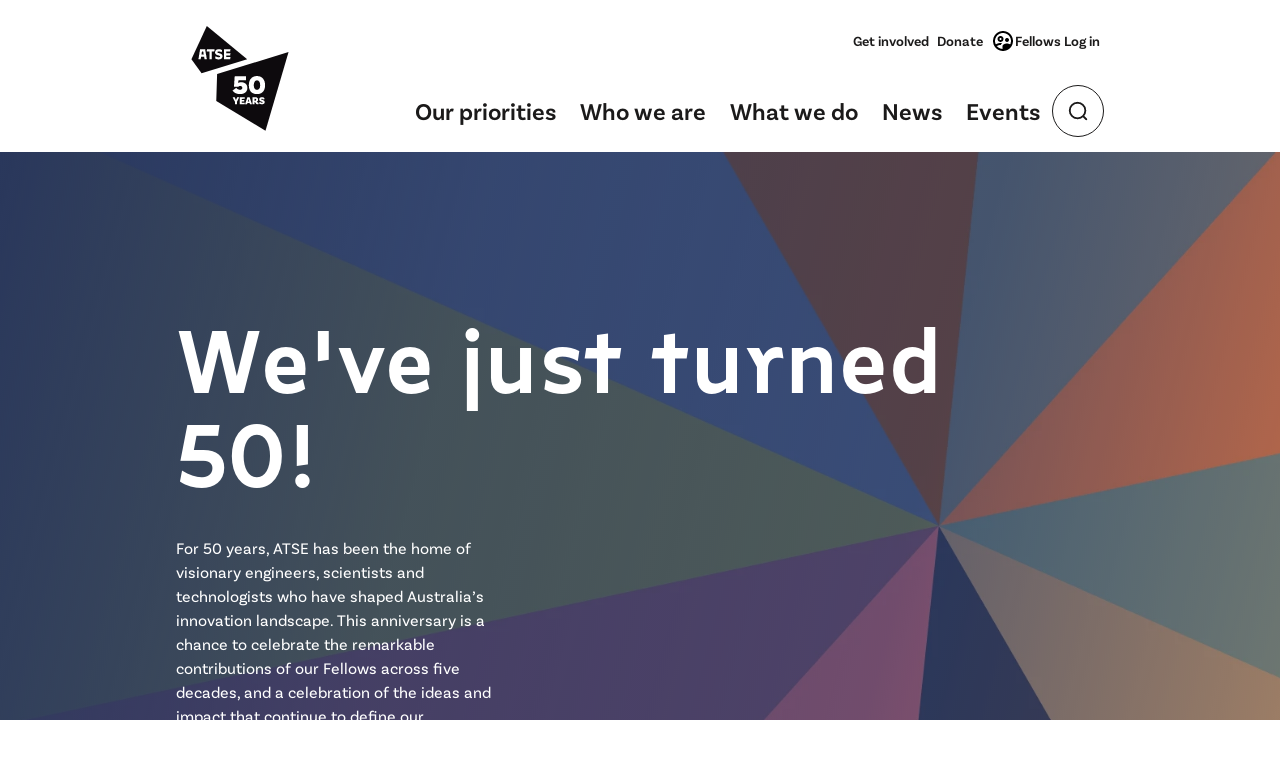

--- FILE ---
content_type: text/html; charset=utf-8
request_url: https://www.atse.org.au/
body_size: 22274
content:



<!DOCTYPE html>
<html lang="en">
<head>
  

<meta charset="UTF-8">
<meta name="viewport" content="width=device-width, initial-scale=1.0">
<meta http-equiv="X-UA-Compatible" content="ie=edge">
<title>Australian Academy of Technological Sciences &amp; Engineering</title>
  <link rel="shortcut icon" type="image/png" href="https://www.atse.org.au/media/qtnfisva/atse-polygon-k.jpg" />
  <meta name="description" content="ATSE brings together Australia&#x2019;s leading experts in applied science, technology and engineering to provide advice on how to achieve sustainable solutions.">
<meta name="author" content="ATSE" />
<link rel="canonical" href="https://www.atse.org.au">

<!-- Start Open Graph Tags-->
  <meta property="og:type" content="website">
<meta property="og:title" content="Australian Academy of Technological Sciences &amp; Engineering">
<meta property="og:url" content="https://www.atse.org.au">
  <meta property="og:description" content="ATSE brings together Australia&#x2019;s leading experts in applied science, technology and engineering to provide advice on how to achieve sustainable solutions.">
<meta property="og:site_name" content="ATSE">
  <meta property="og:image" content="/media/3ixjuaog/atse-social-share-1200x630-5.jpg?format=WebP&amp;quality=90&amp;v=1daa1ae78020270">
<meta property="og:locale" content="en_AU" />
<!-- End Open Graph Tags-->
<!-- Start Open Graph Article Tags -->
<!-- End Open Graph Article Tags -->
<!-- Start Twitter Card Tags-->
<meta name="twitter:site" content="ATSE">
<meta name="twitter:title" content="Australian Academy of Technological Sciences &amp; Engineering">
<meta name="twitter:creator" content="ATSE">
  <meta name="twitter:description" content="ATSE brings together Australia&#x2019;s leading experts in applied science, technology and engineering to provide advice on how to achieve sustainable solutions.">
<meta name="twitter:url" content="https://www.atse.org.au">
  <meta name="twitter:image" content="/media/3ixjuaog/atse-social-share-1200x630-5.jpg?format=WebP&amp;quality=90&amp;v=1daa1ae78020270">
<meta name="twitter:card" content="summary_large_image">
<!-- End Twitter Card Tags-->
<!-- Start Robots -->
<meta name="robots" content="index, follow, max-image-preview:large, max-snippet:-1, max-video-preview:-1" />
<!-- End Robots -->

  

  <!-- Global site tag (gtag.js) - Google Analytics -->
  <script async src="https://www.googletagmanager.com/gtag/js?id=432675989"></script>
  <script>
    window.dataLayer = window.dataLayer || [];
    function gtag() { dataLayer.push(arguments); }
    gtag('js', new Date());

    gtag('config', '432675989');
  </script>
  <!-- End Global site tag (gtag.js) - Google Analytics -->

  

  <!-- Google Tag Manager -->
  <script>
    (function (w, d, s, l, i) {
      w[l] = w[l] || []; w[l].push({
        'gtm.start':
          new Date().getTime(), event: 'gtm.js'
      }); var f = d.getElementsByTagName(s)[0],
        j = d.createElement(s), dl = l != 'dataLayer' ? '&l=' + l : ''; j.async = true; j.src =
          'https://www.googletagmanager.com/gtm.js?id=' + i + dl; f.parentNode.insertBefore(j, f);
    })(window, document, 'script', 'dataLayer', 'GTM-PPL4B4F');</script>
  <!-- End Google Tag Manager -->

  <link href="/sb/css-bundle.css.v48" rel="stylesheet">
  <link rel="stylesheet" href="https://fonts.googleapis.com/css2?family=Material&#x2B;Symbols&#x2B;Outlined:opsz,wght,FILL,GRAD@24,400,0..1,0&amp;display=block" />
  
  
  <script async="async" src="/App_Plugins/UmbracoForms/Assets/promise-polyfill/dist/polyfill.min.js?v=13.3.3" type="application/javascript"></script><script async="async" src="/App_Plugins/UmbracoForms/Assets/aspnet-client-validation/dist/aspnet-validation.min.js?v=13.3.3" type="application/javascript"></script>
  
<script>var url="/umbraco/umarketingsuite/pagedata/ping",pageviewId="f00d07a1f49c460abeac67bc6df57656";if("function"==typeof navigator.sendBeacon&&"function"==typeof Blob){var e=new Blob([pageviewId],{type:"text/plain"});navigator.sendBeacon(url,e)}else{var a=new XMLHttpRequest;a.open("POST",url,!1),a.setRequestHeader("Content-Type","text/plain"),a.send(pageviewId)}</script></head>
<body data-bs-theme="ironoxide">
  

  <!-- Google Tag Manager (noscript) -->
  <noscript>
    <iframe src="https://www.googletagmanager.com/ns.html?id=GTM-PPL4B4F"
            height="0" width="0" style="display:none;visibility:hidden"></iframe>
  </noscript>
  <!-- End Google Tag Manager (noscript) -->

  
<div class="header-navigation-component-wrapper">
  <button type="button" class="btn btn-primary skip-to-content__btn">
    Skip to main content
  </button>

  <header class="header-navigation">
    <div class="container">
      <div class="row justify-content-between align-items-center">
        <div class="col-7 col-lg-2 col-xl-3">
          

<a href="/">
  <div class="header-navigation__site-branding d-flex">
      <img src="/media/amwhg5vz/atse-logo-large.svg"
           alt=""
           title=""
           class="header-navigation__logo d-none d-xl-block" />
      <img src="/media/j2qao2me/atse-50-years-mb.svg"
           alt=""
           title=""
           class="header-navigation__logo d-xl-none" />
  </div>
</a>
        </div>
        <div class="col-5 col-md-4 text-end d-inline-block d-lg-none">
          <div class="d-flex justify-content-end gap-1">
            <div class="header-navigation__open-search-btn-wrapper d-inline-flex">
              <button class="nav-item--primary header-navigation__open-search-btn"
                      aria-controls="search-global"
                      aria-expanded="false">
                <img src="/images/icons/search-lg.svg" alt="Search Icon" />
              </button>
            </div>
            <div class="header-navigation__hamburger-menu">
              <button class="header-navigation__mobile-menu-btn"
                      type="button"
                      aria-expanded="false"
                      aria-controls="mobile-navigation"
                      aria-label="Toggle mobile navigation">
                <span class="mobile-menu-btn--open">Menu</span>
                <span class="mobile-menu-btn--close">
                  <span class="material-symbols-outlined">close</span>
                </span>
              </button>
            </div>
          </div>
        </div>
        <div class="col-12 col-lg-10 col-xl-9 d-none d-lg-block">
          <div class="row justify-content-end">
            <div class="col-auto">
              <div class="header-navigation__navigation-secondary d-flex justify-content-center align-items-center">
                <ul class="d-flex list-unstyled mb-0 justify-content-center">
      <li><a class="nav-item--secondary" href="/get-involved/" target="_self">Get involved</a></li>
      <li><a class="nav-item--secondary" href="/who-we-are/donate/" target="_blank">Donate</a></li>
                </ul>
                


  <ul class="d-flex list-unstyled mb-0 justify-content-center">
    <li class="header-navigation__login-wrapper">
      <a class="nav-item--secondary d-flex align-items-center"
         href="/account/login/">
        <svg xmlns="http://www.w3.org/2000/svg"
             width="24"
             height="24"
             viewBox="0 0 24 24"
             fill="none">
          <path d="M12.51 9.99C12.51 8.34 11.16 6.99 9.51 6.99C7.86 6.99 6.51 8.34 6.51 9.99C6.51 11.64 7.86 12.99 9.51 12.99C11.16 12.99 12.51 11.64 12.51 9.99ZM9.51 10.99C8.96 10.99 8.51 10.54 8.51 9.99C8.51 9.44 8.96 8.99 9.51 8.99C10.06 8.99 10.51 9.44 10.51 9.99C10.51 10.54 10.06 10.99 9.51 10.99ZM16.01 12.99C17.12 12.99 18.01 12.1 18.01 10.99C18.01 9.88 17.12 8.99 16.01 8.99C14.9 8.99 14 9.88 14.01 10.99C14.01 12.1 14.9 12.99 16.01 12.99ZM12 2C6.48 2 2 6.48 2 12C2 17.52 6.48 22 12 22C17.52 22 22 17.52 22 12C22 6.48 17.52 2 12 2ZM5.85 17.11C6.53 16.57 8.12 16 9.51 16C9.58 16 9.66 16.01 9.74 16.01C9.98 15.37 10.41 14.72 11.04 14.15C10.48 14.05 9.95 13.99 9.51 13.99C8.21 13.99 6.12 14.44 4.78 15.42C4.28 14.38 4 13.22 4 11.99C4 7.58 7.59 3.99 12 3.99C16.41 3.99 20 7.58 20 11.99C20 13.19 19.73 14.33 19.25 15.36C18.25 14.77 16.89 14.49 16.01 14.49C14.49 14.49 11.51 15.3 11.51 17.19V19.97C9.24 19.84 7.22 18.76 5.85 17.11Z"
                fill="black"></path>
        </svg>
        Fellows Log in
      </a>
    </li>
  </ul>

              </div>
            </div>
          </div>
          <div class="row justify-content-end">
            <div class="col-auto">
              <div class="header-navigation__navigation-primary d-inline-block">
                <ul class="d-flex list-unstyled align-items-center mb-0">
        <li>
            <button class="nav-item--primary nav-item--btn-styles"
                    type="button"
                    tabindex="0"
                    aria-expanded="false"
                    aria-controls="primary-nav-1">
              Our priorities
            </button>
          <div class="header-navigation__dropdown-wrapper position-fixed w-100 d-none"
               aria-expanded="false"
               id="primary-nav-1">
            <div class="container">
              <div class="row">
                <div class="col">
                  <div class="header-navigation__navigation-primary--sub-menu">
                    <ul class="list-unstyled mb-0">
                      <button class="header-navigation__close-menu--desktop d-flex align-items-center mb-2"
                              title="Click here to close active menu"
                              aria-label="Close active menu button"
                              aria-controls="primary-nav-1">
                        <div class="icon-wrapper d-inline-block me-1">
                          <span class="material-symbols-outlined">
                            close
                          </span>
                        </div>
                        Close menu
                      </button>
                      <a href="/our-priorities/" class="dropdown-title-link d-flex align-items-center gap-2">
                        <h2 class="mb-0">Our priorities</h2>
                        <div>
                          <span data-nosnippet class="material-symbols-outlined mt-1">arrow_forward</span>
                        </div>
                      </a>
                      <div class="header-navigation__dropdown-scroll-wrapper">
                        <div class="header-navigation__dropdown-scroll-inner-wrapper">
                          <ul class="header-navigation__dropdown-items-wrapper d-flex flex-column list-unstyled mb-0">
                            <li>
                              <a href="/our-priorities/" class="header-navigation__dropdown-nav-link d-flex align-items-center">
                                Our priorities
                                <div>
                                  <span data-nosnippet class="material-symbols-outlined">
                                    arrow_forward
                                  </span>
                                </div>
                              </a>
                            </li>

                                <li>
                                  <a href="/our-priorities/climate-change/" class="header-navigation__dropdown-nav-link d-flex align-items-center">
                                    Climate change
                                    <div>
                                      <span data-nosnippet class="material-symbols-outlined">
                                        arrow_forward
                                      </span>
                                    </div>
                                  </a>
                                </li>
                                <li>
                                  <a href="/our-priorities/research-translation-commercialisation/" class="header-navigation__dropdown-nav-link d-flex align-items-center">
                                    Research translation &amp; commercialisation
                                    <div>
                                      <span data-nosnippet class="material-symbols-outlined">
                                        arrow_forward
                                      </span>
                                    </div>
                                  </a>
                                </li>
                                <li>
                                  <a href="/our-priorities/pathways-into-through-stem/" class="header-navigation__dropdown-nav-link d-flex align-items-center">
                                    Pathways into &amp; through STEM
                                    <div>
                                      <span data-nosnippet class="material-symbols-outlined">
                                        arrow_forward
                                      </span>
                                    </div>
                                  </a>
                                </li>
                          </ul>
                        </div>
                      </div>
                    </ul>
                  </div>
                </div>
              </div>
            </div>
          </div>
        </li>
        <li>
            <button class="nav-item--primary nav-item--btn-styles"
                    type="button"
                    tabindex="0"
                    aria-expanded="false"
                    aria-controls="primary-nav-2">
              Who we are
            </button>
          <div class="header-navigation__dropdown-wrapper position-fixed w-100 d-none"
               aria-expanded="false"
               id="primary-nav-2">
            <div class="container">
              <div class="row">
                <div class="col">
                  <div class="header-navigation__navigation-primary--sub-menu">
                    <ul class="list-unstyled mb-0">
                      <button class="header-navigation__close-menu--desktop d-flex align-items-center mb-2"
                              title="Click here to close active menu"
                              aria-label="Close active menu button"
                              aria-controls="primary-nav-2">
                        <div class="icon-wrapper d-inline-block me-1">
                          <span class="material-symbols-outlined">
                            close
                          </span>
                        </div>
                        Close menu
                      </button>
                      <a href="/who-we-are/" class="dropdown-title-link d-flex align-items-center gap-2">
                        <h2 class="mb-0">Who we are</h2>
                        <div>
                          <span data-nosnippet class="material-symbols-outlined mt-1">arrow_forward</span>
                        </div>
                      </a>
                      <div class="header-navigation__dropdown-scroll-wrapper">
                        <div class="header-navigation__dropdown-scroll-inner-wrapper">
                          <ul class="header-navigation__dropdown-items-wrapper d-flex flex-column list-unstyled mb-0">
                            <li>
                              <a href="/who-we-are/" class="header-navigation__dropdown-nav-link d-flex align-items-center">
                                Who we are
                                <div>
                                  <span data-nosnippet class="material-symbols-outlined">
                                    arrow_forward
                                  </span>
                                </div>
                              </a>
                            </li>

                                <li>
                                  <a href="/who-we-are/about-us/" class="header-navigation__dropdown-nav-link d-flex align-items-center">
                                    About us
                                    <div>
                                      <span data-nosnippet class="material-symbols-outlined">
                                        arrow_forward
                                      </span>
                                    </div>
                                  </a>
                                </li>
                                <li>
                                  <a href="/who-we-are/our-fellows/" class="header-navigation__dropdown-nav-link d-flex align-items-center">
                                    Our Fellows
                                    <div>
                                      <span data-nosnippet class="material-symbols-outlined">
                                        arrow_forward
                                      </span>
                                    </div>
                                  </a>
                                </li>
                                <li>
                                  <a href="/who-we-are/governance/" class="header-navigation__dropdown-nav-link d-flex align-items-center">
                                    Governance
                                    <div>
                                      <span data-nosnippet class="material-symbols-outlined">
                                        arrow_forward
                                      </span>
                                    </div>
                                  </a>
                                </li>
                                <li>
                                  <a href="/who-we-are/our-partners/" class="header-navigation__dropdown-nav-link d-flex align-items-center">
                                    Our partners
                                    <div>
                                      <span data-nosnippet class="material-symbols-outlined">
                                        arrow_forward
                                      </span>
                                    </div>
                                  </a>
                                </li>
                                <li>
                                  <a href="/who-we-are/working-with-us/" class="header-navigation__dropdown-nav-link d-flex align-items-center">
                                    Working with us
                                    <div>
                                      <span data-nosnippet class="material-symbols-outlined">
                                        arrow_forward
                                      </span>
                                    </div>
                                  </a>
                                </li>
                                <li>
                                  <a href="/who-we-are/contact-us/" class="header-navigation__dropdown-nav-link d-flex align-items-center">
                                    Contact us
                                    <div>
                                      <span data-nosnippet class="material-symbols-outlined">
                                        arrow_forward
                                      </span>
                                    </div>
                                  </a>
                                </li>
                                <li>
                                  <a href="/who-we-are/donate/" class="header-navigation__dropdown-nav-link d-flex align-items-center">
                                    Donate
                                    <div>
                                      <span data-nosnippet class="material-symbols-outlined">
                                        arrow_forward
                                      </span>
                                    </div>
                                  </a>
                                </li>
                          </ul>
                        </div>
                      </div>
                    </ul>
                  </div>
                </div>
              </div>
            </div>
          </div>
        </li>
        <li>
            <button class="nav-item--primary nav-item--btn-styles"
                    type="button"
                    tabindex="0"
                    aria-expanded="false"
                    aria-controls="primary-nav-3">
              What we do
            </button>
          <div class="header-navigation__dropdown-wrapper position-fixed w-100 d-none"
               aria-expanded="false"
               id="primary-nav-3">
            <div class="container">
              <div class="row">
                <div class="col">
                  <div class="header-navigation__navigation-primary--sub-menu">
                    <ul class="list-unstyled mb-0">
                      <button class="header-navigation__close-menu--desktop d-flex align-items-center mb-2"
                              title="Click here to close active menu"
                              aria-label="Close active menu button"
                              aria-controls="primary-nav-3">
                        <div class="icon-wrapper d-inline-block me-1">
                          <span class="material-symbols-outlined">
                            close
                          </span>
                        </div>
                        Close menu
                      </button>
                      <a href="/what-we-do/" class="dropdown-title-link d-flex align-items-center gap-2">
                        <h2 class="mb-0">What we do</h2>
                        <div>
                          <span data-nosnippet class="material-symbols-outlined mt-1">arrow_forward</span>
                        </div>
                      </a>
                      <div class="header-navigation__dropdown-scroll-wrapper">
                        <div class="header-navigation__dropdown-scroll-inner-wrapper">
                          <ul class="header-navigation__dropdown-items-wrapper d-flex flex-column list-unstyled mb-0">
                            <li>
                              <a href="/what-we-do/" class="header-navigation__dropdown-nav-link d-flex align-items-center">
                                What we do
                                <div>
                                  <span data-nosnippet class="material-symbols-outlined">
                                    arrow_forward
                                  </span>
                                </div>
                              </a>
                            </li>

                                <li>
                                  <a href="/what-we-do/stem-expertise/" class="header-navigation__dropdown-nav-link d-flex align-items-center">
                                    STEM expertise
                                    <div>
                                      <span data-nosnippet class="material-symbols-outlined">
                                        arrow_forward
                                      </span>
                                    </div>
                                  </a>
                                </li>
                                <li>
                                  <a href="/what-we-do/pathways-into-through-stem/" class="header-navigation__dropdown-nav-link d-flex align-items-center">
                                    Pathways into &amp; through STEM
                                    <div>
                                      <span data-nosnippet class="material-symbols-outlined">
                                        arrow_forward
                                      </span>
                                    </div>
                                  </a>
                                </li>
                                <li>
                                  <a href="/what-we-do/strategic-advice/" class="header-navigation__dropdown-nav-link d-flex align-items-center">
                                    Strategic advice
                                    <div>
                                      <span data-nosnippet class="material-symbols-outlined">
                                        arrow_forward
                                      </span>
                                    </div>
                                  </a>
                                </li>
                                <li>
                                  <a href="/what-we-do/atse-awards/" class="header-navigation__dropdown-nav-link d-flex align-items-center">
                                    ATSE Awards
                                    <div>
                                      <span data-nosnippet class="material-symbols-outlined">
                                        arrow_forward
                                      </span>
                                    </div>
                                  </a>
                                </li>
                                <li>
                                  <a href="/what-we-do/grants-scholarships/" class="header-navigation__dropdown-nav-link d-flex align-items-center">
                                    Grants &amp; scholarships
                                    <div>
                                      <span data-nosnippet class="material-symbols-outlined">
                                        arrow_forward
                                      </span>
                                    </div>
                                  </a>
                                </li>
                                <li>
                                  <a href="/what-we-do/international-engagement/" class="header-navigation__dropdown-nav-link d-flex align-items-center">
                                    International engagement
                                    <div>
                                      <span data-nosnippet class="material-symbols-outlined">
                                        arrow_forward
                                      </span>
                                    </div>
                                  </a>
                                </li>
                                <li>
                                  <a href="/what-we-do/impact-magazine/" class="header-navigation__dropdown-nav-link d-flex align-items-center">
                                    IMPACT magazine
                                    <div>
                                      <span data-nosnippet class="material-symbols-outlined">
                                        arrow_forward
                                      </span>
                                    </div>
                                  </a>
                                </li>
                          </ul>
                        </div>
                      </div>
                    </ul>
                  </div>
                </div>
              </div>
            </div>
          </div>
        </li>
        <li>
            <a class="nav-item--btn-styles"
               href="/news/"
               type="button"
               tabindex="0">
              News
            </a>
          <div class="header-navigation__dropdown-wrapper position-fixed w-100 d-none"
               aria-expanded="false"
               id="primary-nav-4">
            <div class="container">
              <div class="row">
                <div class="col">
                  <div class="header-navigation__navigation-primary--sub-menu">
                    <ul class="list-unstyled mb-0">
                      <button class="header-navigation__close-menu--desktop d-flex align-items-center mb-2"
                              title="Click here to close active menu"
                              aria-label="Close active menu button"
                              aria-controls="primary-nav-4">
                        <div class="icon-wrapper d-inline-block me-1">
                          <span class="material-symbols-outlined">
                            close
                          </span>
                        </div>
                        Close menu
                      </button>
                      <a href="/news/" class="dropdown-title-link d-flex align-items-center gap-2">
                        <h2 class="mb-0">News</h2>
                        <div>
                          <span data-nosnippet class="material-symbols-outlined mt-1">arrow_forward</span>
                        </div>
                      </a>
                      <div class="header-navigation__dropdown-scroll-wrapper">
                        <div class="header-navigation__dropdown-scroll-inner-wrapper">
                          <ul class="header-navigation__dropdown-items-wrapper d-flex flex-column list-unstyled mb-0">
                            <li>
                              <a href="/news/" class="header-navigation__dropdown-nav-link d-flex align-items-center">
                                News
                                <div>
                                  <span data-nosnippet class="material-symbols-outlined">
                                    arrow_forward
                                  </span>
                                </div>
                              </a>
                            </li>

                          </ul>
                        </div>
                      </div>
                    </ul>
                  </div>
                </div>
              </div>
            </div>
          </div>
        </li>
        <li>
            <a class="nav-item--btn-styles"
               href="/events/"
               type="button"
               tabindex="0">
              Events
            </a>
          <div class="header-navigation__dropdown-wrapper position-fixed w-100 d-none"
               aria-expanded="false"
               id="primary-nav-5">
            <div class="container">
              <div class="row">
                <div class="col">
                  <div class="header-navigation__navigation-primary--sub-menu">
                    <ul class="list-unstyled mb-0">
                      <button class="header-navigation__close-menu--desktop d-flex align-items-center mb-2"
                              title="Click here to close active menu"
                              aria-label="Close active menu button"
                              aria-controls="primary-nav-5">
                        <div class="icon-wrapper d-inline-block me-1">
                          <span class="material-symbols-outlined">
                            close
                          </span>
                        </div>
                        Close menu
                      </button>
                      <a href="/events/" class="dropdown-title-link d-flex align-items-center gap-2">
                        <h2 class="mb-0">Events</h2>
                        <div>
                          <span data-nosnippet class="material-symbols-outlined mt-1">arrow_forward</span>
                        </div>
                      </a>
                      <div class="header-navigation__dropdown-scroll-wrapper">
                        <div class="header-navigation__dropdown-scroll-inner-wrapper">
                          <ul class="header-navigation__dropdown-items-wrapper d-flex flex-column list-unstyled mb-0">
                            <li>
                              <a href="/events/" class="header-navigation__dropdown-nav-link d-flex align-items-center">
                                Events
                                <div>
                                  <span data-nosnippet class="material-symbols-outlined">
                                    arrow_forward
                                  </span>
                                </div>
                              </a>
                            </li>

                          </ul>
                        </div>
                      </div>
                    </ul>
                  </div>
                </div>
              </div>
            </div>
          </div>
        </li>
                  <li>
                    <button class="header-navigation__open-search-btn"
                            aria-expanded="false"
                            aria-controls="search-global">
                      <div class="header-navigation__open-search-btn__inner-wrapper d-flex align-items-center">
                        <img src="/images/icons/search-lg.svg" alt="Search Icon" />
                      </div>
                    </button>
                  </li>
                </ul>
              </div>
            </div>
          </div>
        </div>
      </div>
    </div>
  </header>
  <div class="header-navigation__mobile-menu translate-x-full w-100 d-none d-lg-none"
       id="mobile-navigation"
       aria-expanded="false">
    <div class="inner">
      <div class="container">
        <div class="accordion" id="mobile-navigation">
        <div class="accordion-item">

            <div class="accordion-header">
              <div class="accordion-header">
                <button class="accordion-button collapsed accordion--css-styles"
                        type="button"
                        data-bs-toggle="collapse"
                        data-bs-target="#mobile-1"
                        aria-expanded="false"
                        aria-controls="mobile-1">
                  Our priorities
                  <span class="icon__plus-to-minus ms-auto"></span>
                </button>
              </div>
            </div>
          <div class="accordion-collapse collapse" id="mobile-1" data-bs-parent="#mobile-navigation">
            <div class="accordion-body">
              <div class="header-navigation__dropdown-items-wrapper d-flex flex-column">
                <a href="/our-priorities/"
                   class="header-navigation__dropdown-nav-link d-block">
                  Our priorities
                </a>
                    <a href="/our-priorities/climate-change/" class="header-navigation__dropdown-nav-link d-block" target="_self">Climate change</a>
                    <a href="/our-priorities/research-translation-commercialisation/" class="header-navigation__dropdown-nav-link d-block" target="_self">Research translation &amp; commercialisation</a>
                    <a href="/our-priorities/pathways-into-through-stem/" class="header-navigation__dropdown-nav-link d-block" target="_self">Pathways into &amp; through STEM</a>
              </div>
            </div>
          </div>
        </div>
        <div class="accordion-item">

            <div class="accordion-header">
              <div class="accordion-header">
                <button class="accordion-button collapsed accordion--css-styles"
                        type="button"
                        data-bs-toggle="collapse"
                        data-bs-target="#mobile-2"
                        aria-expanded="false"
                        aria-controls="mobile-2">
                  Who we are
                  <span class="icon__plus-to-minus ms-auto"></span>
                </button>
              </div>
            </div>
          <div class="accordion-collapse collapse" id="mobile-2" data-bs-parent="#mobile-navigation">
            <div class="accordion-body">
              <div class="header-navigation__dropdown-items-wrapper d-flex flex-column">
                <a href="/who-we-are/"
                   class="header-navigation__dropdown-nav-link d-block">
                  Who we are
                </a>
                    <a href="/who-we-are/about-us/" class="header-navigation__dropdown-nav-link d-block" target="_self">About us</a>
                    <a href="/who-we-are/our-fellows/" class="header-navigation__dropdown-nav-link d-block" target="_self">Our Fellows</a>
                    <a href="/who-we-are/governance/" class="header-navigation__dropdown-nav-link d-block" target="_self">Governance</a>
                    <a href="/who-we-are/our-partners/" class="header-navigation__dropdown-nav-link d-block" target="_self">Our partners</a>
                    <a href="/who-we-are/working-with-us/" class="header-navigation__dropdown-nav-link d-block" target="_self">Working with us</a>
                    <a href="/who-we-are/contact-us/" class="header-navigation__dropdown-nav-link d-block" target="_self">Contact us</a>
                    <a href="/who-we-are/donate/" class="header-navigation__dropdown-nav-link d-block" target="_self">Donate</a>
              </div>
            </div>
          </div>
        </div>
        <div class="accordion-item">

            <div class="accordion-header">
              <div class="accordion-header">
                <button class="accordion-button collapsed accordion--css-styles"
                        type="button"
                        data-bs-toggle="collapse"
                        data-bs-target="#mobile-3"
                        aria-expanded="false"
                        aria-controls="mobile-3">
                  What we do
                  <span class="icon__plus-to-minus ms-auto"></span>
                </button>
              </div>
            </div>
          <div class="accordion-collapse collapse" id="mobile-3" data-bs-parent="#mobile-navigation">
            <div class="accordion-body">
              <div class="header-navigation__dropdown-items-wrapper d-flex flex-column">
                <a href="/what-we-do/"
                   class="header-navigation__dropdown-nav-link d-block">
                  What we do
                </a>
                    <a href="/what-we-do/stem-expertise/" class="header-navigation__dropdown-nav-link d-block" target="_self">STEM expertise</a>
                    <a href="/what-we-do/pathways-into-through-stem/" class="header-navigation__dropdown-nav-link d-block" target="_self">Pathways into &amp; through STEM</a>
                    <a href="/what-we-do/strategic-advice/" class="header-navigation__dropdown-nav-link d-block" target="_self">Strategic advice</a>
                    <a href="/what-we-do/atse-awards/" class="header-navigation__dropdown-nav-link d-block" target="_self">ATSE Awards</a>
                    <a href="/what-we-do/grants-scholarships/" class="header-navigation__dropdown-nav-link d-block" target="_self">Grants &amp; scholarships</a>
                    <a href="/what-we-do/international-engagement/" class="header-navigation__dropdown-nav-link d-block" target="_self">International engagement</a>
                    <a href="/what-we-do/impact-magazine/" class="header-navigation__dropdown-nav-link d-block" target="_self">IMPACT magazine</a>
              </div>
            </div>
          </div>
        </div>
        <div class="accordion-item">

            <a class="accordion--css-styles"
               href="/news/"
               type="button">
              News
            </a>
          <div class="accordion-collapse collapse" id="mobile-4" data-bs-parent="#mobile-navigation">
            <div class="accordion-body">
              <div class="header-navigation__dropdown-items-wrapper d-flex flex-column">
                <a href="/news/"
                   class="header-navigation__dropdown-nav-link d-block">
                  News
                </a>
              </div>
            </div>
          </div>
        </div>
        <div class="accordion-item">

            <a class="accordion--css-styles"
               href="/events/"
               type="button">
              Events
            </a>
          <div class="accordion-collapse collapse" id="mobile-5" data-bs-parent="#mobile-navigation">
            <div class="accordion-body">
              <div class="header-navigation__dropdown-items-wrapper d-flex flex-column">
                <a href="/events/"
                   class="header-navigation__dropdown-nav-link d-block">
                  Events
                </a>
              </div>
            </div>
          </div>
        </div>
        </div>
        <ul class="header-navigation__secondary-menu__mobile d-flex flex-column list-unstyled mb-0">
      <li><a class="nav-item--secondary" href="/get-involved/" target="_self">Get involved</a></li>
      <li><a class="nav-item--secondary" href="/who-we-are/donate/" target="_blank">Donate</a></li>
          


  <li>
    <a class="nav-item--secondary d-flex align-items-center" href="/account/login/">
      Fellows Log in
      <svg xmlns="http://www.w3.org/2000/svg"
           width="24"
           height="24"
           viewBox="0 0 24 24"
           fill="none">
        <path d="M12.51 9.99C12.51 8.34 11.16 6.99 9.51 6.99C7.86 6.99 6.51 8.34 6.51 9.99C6.51 11.64 7.86 12.99 9.51 12.99C11.16 12.99 12.51 11.64 12.51 9.99ZM9.51 10.99C8.96 10.99 8.51 10.54 8.51 9.99C8.51 9.44 8.96 8.99 9.51 8.99C10.06 8.99 10.51 9.44 10.51 9.99C10.51 10.54 10.06 10.99 9.51 10.99ZM16.01 12.99C17.12 12.99 18.01 12.1 18.01 10.99C18.01 9.88 17.12 8.99 16.01 8.99C14.9 8.99 14 9.88 14.01 10.99C14.01 12.1 14.9 12.99 16.01 12.99ZM12 2C6.48 2 2 6.48 2 12C2 17.52 6.48 22 12 22C17.52 22 22 17.52 22 12C22 6.48 17.52 2 12 2ZM5.85 17.11C6.53 16.57 8.12 16 9.51 16C9.58 16 9.66 16.01 9.74 16.01C9.98 15.37 10.41 14.72 11.04 14.15C10.48 14.05 9.95 13.99 9.51 13.99C8.21 13.99 6.12 14.44 4.78 15.42C4.28 14.38 4 13.22 4 11.99C4 7.58 7.59 3.99 12 3.99C16.41 3.99 20 7.58 20 11.99C20 13.19 19.73 14.33 19.25 15.36C18.25 14.77 16.89 14.49 16.01 14.49C14.49 14.49 11.51 15.3 11.51 17.19V19.97C9.24 19.84 7.22 18.76 5.85 17.11Z"
              fill="black"></path>
      </svg>
    </a>
  </li>

        </ul>
      </div>
    </div>
  </div>
  <div class="search-global__wrapper translate-x-full w-100 d-none"
       aria-expanded="false"
       id="search-global">
    <div class="h-100">
      <div class="container">
        <div class="row justify-content-between align-items-top">
          <div class="col-6 col-lg-5">
            <a href="/">
              <div class="header-navigation__site-branding d-flex">
                <img class="header-navigation__logo" src="/images/icons/atse-logo-white.svg" alt="Atse Logo" />
              </div>
            </a>
          </div>
          <div class="col-auto align-self-top">
            <div class="position-relative">
              <button class="search-global__close-btn"
                      tabindex="0"
                      aria-controls="search-global">
                <span class="material-symbols-outlined">close</span>
              </button>
            </div>
          </div>
        </div>
        <div class="row">
          <div class="col-12">
            <div class="search-global__content">
              <h2 class="h1 text-white">Search ATSE</h2>
              <form action="/search" method="get">
                <div class="search-global__form-wrapper-inner d-flex flex-column flex-md-row">
                  <div class="d-grid flex-grow-1">
                    <input name="query"
                           type="search"
                           placeholder="Search"
                           class="search-global__search-input form-control" />
                  </div>
                  <div class="d-grid">
                    <button type="submit"
                            class="search-global__submit-btn btn btn-secondary btn-md">
                      Search
                    </button>
                  </div>
                </div>
              </form>
            </div>
          </div>
        </div>
      </div>
    </div>
  </div>
</div>




          

  <div class="reu-m03-home-page-hero-component-wrapper">
    <div class="reu-m03-home-page-hero" style="background-image: url(/media/cf4nwzly/50-atse-img.jpg?format=WebP&amp;quality=90&amp;v=1dc52d584dd9ca0);">
      <div class="overlay"></div>
      <div class="container">
        <div class="row">
          <div class="col-md-11 col-lg-10 col-xl-9 offset-xl-1">
            <div class="content">
                <h1>We&#x27;ve just turned 50!</h1>
<p class="p1">For 50 years, ATSE has been the home of visionary engineers, scientists and technologists who have shaped Australia’s innovation landscape. This anniversary is a chance to celebrate the remarkable contributions of our Fellows across five decades, and a celebration of the ideas and impact that continue to define our Academy.</p>              <a href="#main-content" class="skip-link undefined">
                <span class="material-symbols-outlined skip-link-icon animate-down"
                      aria-hidden="true">
                  arrow_downward_alt
                </span>
              </a>
            </div>
          </div>
        </div>
      </div>
    </div>
    <div id="main-content" />
  </div>



    


  <div class="reu-m19-richtext-block-component-wrapper">
    <div class="container">
      <div class="reu-m19-richtext-block">
        <hr>
<p> </p>
      </div>
    </div>
  </div>


  <div class="reu-m19-richtext-block-component-wrapper">
    <div class="container">
      <div class="reu-m19-richtext-block constrain-width">
        <h1 class="h1">50 years in 4 minutes</h1>
      </div>
    </div>
  </div>


  <div class="reu-m28-video-block-component-wrapper">
    <div class="container">
      <div class="reu-m28-video-block ratio ratio-16x9 constrain-width">
        <iframe width="360" height="203" src="https://www.youtube.com/embed/vMtvAwJttWs?feature=oembed" frameborder="0" allow="accelerometer; autoplay; clipboard-write; encrypted-media; gyroscope; picture-in-picture; web-share" referrerpolicy="strict-origin-when-cross-origin" allowfullscreen title="ATSE (Australian Academy of Technological Sciences and Engineering) is 50."></iframe>
      </div>
    </div>
  </div>


  <div class="reu-m19-richtext-block-component-wrapper">
    <div class="container">
      <div class="reu-m19-richtext-block constrain-width">
        <h4 class="h4">On 6 November 1975, the Australian Academy of Technological Sciences was officially incorporated as a public company. Since then, we've elected 1480 Fellows to our Academy. In 1987 we added Engineering to our name to reflect the range of innovators in our Fellowship.&nbsp;Thank you to every Fellow, partner, supporter and future leader who has contributed to ATSE’s story.</h4>
<h4 class="h4"><strong>&gt; <a href="/who-we-are/about-us/" title="About us">Read more about us</a></strong></h4>
      </div>
    </div>
  </div>


  <div class="reu-m19-richtext-block-component-wrapper">
    <div class="container">
      <div class="reu-m19-richtext-block">
        <hr>
<p> </p>
      </div>
    </div>
  </div>


  <div class="reu-m19-richtext-block-component-wrapper">
    <div class="container">
      <div class="reu-m19-richtext-block">
        <h1 class="p1 h1-alt" style="text-align: left;">What’s happening at ATSE</h1>
      </div>
    </div>
  </div>


  <div class="reu-m10-carousel-component-wrapper">
    <div class="overflow-hidden">
      <div class="container">
        <div class="row">
          <div class="col">
            <div class="swiper reu-m10-carousel swiper-initialized swiper-horizontal swiper-backface-hidden">
              <div class="swiper-wrapper"
                   id="swiper-wrapper-93116ae4-f730-4aaf-8668-18c1240a8232"
                   aria-live="polite">
                    
  <div class="swiper-slide  "
       role="group"
       aria-label=""
       style="width: 296px; margin-right: 20px;"
       >
    <a href="/what-we-do/atse-awards/2025-atse-award-winners/" class="card reu-m10-carousel-product-card">
        <div class="card-img position-relative">
          

  <picture>
      <source srcset="/media/sz2bi54z/aa24-1920x1080-winner-18.jpg?width=591&height=549&format=WebP&quality=90&v=1db250d7e9e55b0"
              media="(min-width: 1024px)"
              sizes="591px" />
      <source srcset="/media/sz2bi54z/aa24-1920x1080-winner-18.jpg?width=435&height=523&format=WebP&quality=90&v=1db250d7e9e55b0"
              media="(min-width: 768px)"
              sizes="435px" />
      <source srcset="/media/sz2bi54z/aa24-1920x1080-winner-18.jpg?width=318&height=390&format=WebP&quality=90&v=1db250d7e9e55b0"
              media="(min-width: 576px)"
              sizes="318px" />
      <source srcset="/media/sz2bi54z/aa24-1920x1080-winner-18.jpg?width=661&height=390&format=WebP&quality=90&v=1db250d7e9e55b0"
              media="(min-width: 320px)"
              sizes="661px" />
      <source srcset="/media/sz2bi54z/aa24-1920x1080-winner-18.jpg?width=375&height=390&format=WebP&quality=90&v=1db250d7e9e55b0"
              media="(min-width: 0px)"
              sizes="375px" />
    <img src="/media/sz2bi54z/aa24-1920x1080-winner-18.jpg" alt="AA24 1920X1080 Winner 18" title="AA24 1920X1080 Winner 18" class="img" />
  </picture>

        </div>
      <div class="card-body">
          <div class="card-title h3">2025 ATSE Award winners</div>
          <p class="card-text">
            A genomics innovator, a nanoscale trailblazer and an ultra-low-friction polymer scientist are just some of the fascinating award winners this year.
          </p>
      </div>
      <div class="card-footer-wrapper">
        <div class="link">
          2025 ATSE Award winners
          <span class="material-symbols-outlined"
                aria-hidden="true">
            arrow_right_alt
          </span>
        </div>
      </div>
    </a>
  </div>

                    
  <div class="swiper-slide  "
       role="group"
       aria-label=""
       style="width: 296px; margin-right: 20px;"
       >
    <a href="/who-we-are/our-fellows/new-fellows-2025/" class="card reu-m10-carousel-product-card">
        <div class="card-img position-relative">
          

  <picture>
      <source srcset="/media/m4ig0eju/16-9-nf25-composite-2-just-heads.jpeg?width=591&height=549&format=WebP&quality=90&v=1dc2c3f5672d400"
              media="(min-width: 1024px)"
              sizes="591px" />
      <source srcset="/media/m4ig0eju/16-9-nf25-composite-2-just-heads.jpeg?width=435&height=523&format=WebP&quality=90&v=1dc2c3f5672d400"
              media="(min-width: 768px)"
              sizes="435px" />
      <source srcset="/media/m4ig0eju/16-9-nf25-composite-2-just-heads.jpeg?width=318&height=390&format=WebP&quality=90&v=1dc2c3f5672d400"
              media="(min-width: 576px)"
              sizes="318px" />
      <source srcset="/media/m4ig0eju/16-9-nf25-composite-2-just-heads.jpeg?width=661&height=390&format=WebP&quality=90&v=1dc2c3f5672d400"
              media="(min-width: 320px)"
              sizes="661px" />
      <source srcset="/media/m4ig0eju/16-9-nf25-composite-2-just-heads.jpeg?width=375&height=390&format=WebP&quality=90&v=1dc2c3f5672d400"
              media="(min-width: 0px)"
              sizes="375px" />
    <img src="/media/m4ig0eju/16-9-nf25-composite-2-just-heads.jpeg" alt="16 9 NF25 Composite 2 Just Heads" title="16 9 NF25 Composite 2 Just Heads" class="img" />
  </picture>

        </div>
      <div class="card-body">
          <div class="card-title h3">New Fellows 2025</div>
          <p class="card-text">
            Our 35 new Fellows are world-class leaders of Australian innovation.
          </p>
      </div>
      <div class="card-footer-wrapper">
        <div class="link">
          New Fellows 2025
          <span class="material-symbols-outlined"
                aria-hidden="true">
            arrow_right_alt
          </span>
        </div>
      </div>
    </a>
  </div>

                    
  <div class="swiper-slide  "
       role="group"
       aria-label=""
       style="width: 296px; margin-right: 20px;"
       >
    <a href="/what-we-do/strategic-advice/decarbonising-diesel-industries/" class="card reu-m10-carousel-product-card">
        <div class="card-img position-relative">
          

  <picture>
      <source srcset="/media/xnlnz5j2/biofuel-storage.jpg?width=591&height=549&format=WebP&quality=90&v=1dc164f6930b720"
              media="(min-width: 1024px)"
              sizes="591px" />
      <source srcset="/media/xnlnz5j2/biofuel-storage.jpg?width=435&height=523&format=WebP&quality=90&v=1dc164f6930b720"
              media="(min-width: 768px)"
              sizes="435px" />
      <source srcset="/media/xnlnz5j2/biofuel-storage.jpg?width=318&height=390&format=WebP&quality=90&v=1dc164f6930b720"
              media="(min-width: 576px)"
              sizes="318px" />
      <source srcset="/media/xnlnz5j2/biofuel-storage.jpg?width=661&height=390&format=WebP&quality=90&v=1dc164f6930b720"
              media="(min-width: 320px)"
              sizes="661px" />
      <source srcset="/media/xnlnz5j2/biofuel-storage.jpg?width=375&height=390&format=WebP&quality=90&v=1dc164f6930b720"
              media="(min-width: 0px)"
              sizes="375px" />
    <img src="/media/xnlnz5j2/biofuel-storage.jpg" alt="Biofuel Storage" title="Biofuel Storage" class="img" />
  </picture>

        </div>
      <div class="card-body">
          <div class="card-title h3">Decarbonising diesel industries</div>
          <p class="card-text">
            <span lang="EN-GB">Transition technologies and policy pathways for diesel reduction in Australian mining, road freight and agriculture, fisheries and forestry.</span>
          </p>
      </div>
      <div class="card-footer-wrapper">
        <div class="link">
          Decarbonising diesel industries
          <span class="material-symbols-outlined"
                aria-hidden="true">
            arrow_right_alt
          </span>
        </div>
      </div>
    </a>
  </div>

                    
  <div class="swiper-slide  "
       role="group"
       aria-label=""
       style="width: 296px; margin-right: 20px;"
       >
    <a href="/what-we-do/strategic-advice/boosting-australias-innovation/" class="card reu-m10-carousel-product-card">
        <div class="card-img position-relative">
          

  <picture>
      <source srcset="/media/vrijoamc/barriers-to-innnovation-250128.png?width=591&height=549&format=WebP&quality=90&v=1db7e86428a29f0"
              media="(min-width: 1024px)"
              sizes="591px" />
      <source srcset="/media/vrijoamc/barriers-to-innnovation-250128.png?width=435&height=523&format=WebP&quality=90&v=1db7e86428a29f0"
              media="(min-width: 768px)"
              sizes="435px" />
      <source srcset="/media/vrijoamc/barriers-to-innnovation-250128.png?width=318&height=390&format=WebP&quality=90&v=1db7e86428a29f0"
              media="(min-width: 576px)"
              sizes="318px" />
      <source srcset="/media/vrijoamc/barriers-to-innnovation-250128.png?width=661&height=390&format=WebP&quality=90&v=1db7e86428a29f0"
              media="(min-width: 320px)"
              sizes="661px" />
      <source srcset="/media/vrijoamc/barriers-to-innnovation-250128.png?width=375&height=390&format=WebP&quality=90&v=1db7e86428a29f0"
              media="(min-width: 0px)"
              sizes="375px" />
    <img src="/media/vrijoamc/barriers-to-innnovation-250128.png" alt="Barriers To Innnovation 250128" title="Barriers To Innnovation 250128" class="img" />
  </picture>

        </div>
      <div class="card-body">
          <div class="card-title h3">Boosting Australia&#x27;s Innovation</div>
          <p class="card-text">
            <p class="p1">Australia stands at a critical juncture in its journey to boost the national innovation ecosystem. A thriving economy that makes the most of invention, puts new knowledge to work, and grows new industries is key to the nation’s wellbeing and future success.
          </p>
      </div>
      <div class="card-footer-wrapper">
        <div class="link">
          Boosting Australia&#x27;s Innovation
          <span class="material-symbols-outlined"
                aria-hidden="true">
            arrow_right_alt
          </span>
        </div>
      </div>
    </a>
  </div>

                    
  <div class="swiper-slide  "
       role="group"
       aria-label=""
       style="width: 296px; margin-right: 20px;"
       >
    <a href="/news/new-report-reveals-technical-and-market-implications-for-small-modular-nuclear-reactors-in-australia/" class="card reu-m10-carousel-product-card">
        <div class="card-img position-relative">
          

  <picture>
      <source srcset="/media/5jdbrte3/engineers-blueprints-istock-1164943426.jpg?width=591&height=549&format=WebP&quality=90&v=1dad8c90ca643e0"
              media="(min-width: 1024px)"
              sizes="591px" />
      <source srcset="/media/5jdbrte3/engineers-blueprints-istock-1164943426.jpg?width=435&height=523&format=WebP&quality=90&v=1dad8c90ca643e0"
              media="(min-width: 768px)"
              sizes="435px" />
      <source srcset="/media/5jdbrte3/engineers-blueprints-istock-1164943426.jpg?width=318&height=390&format=WebP&quality=90&v=1dad8c90ca643e0"
              media="(min-width: 576px)"
              sizes="318px" />
      <source srcset="/media/5jdbrte3/engineers-blueprints-istock-1164943426.jpg?width=661&height=390&format=WebP&quality=90&v=1dad8c90ca643e0"
              media="(min-width: 320px)"
              sizes="661px" />
      <source srcset="/media/5jdbrte3/engineers-blueprints-istock-1164943426.jpg?width=375&height=390&format=WebP&quality=90&v=1dad8c90ca643e0"
              media="(min-width: 0px)"
              sizes="375px" />
    <img src="/media/5jdbrte3/engineers-blueprints-istock-1164943426.jpg" alt="Engineers Blueprints Istock 1164943426" title="Engineers Blueprints Istock 1164943426" class="img" />
  </picture>

        </div>
      <div class="card-body">
          <div class="card-title h3">The state of technology for small modular reactors</div>
          <p class="card-text">
            Small modular reactors are unlikely to supply power to Australia before 2040. It won’t be possible to fill the electricity supply gap with nuclear technologies this decade.
          </p>
      </div>
      <div class="card-footer-wrapper">
        <div class="link">
          New report reveals technical and market implications for small modular nuclear reactors in Australia
          <span class="material-symbols-outlined"
                aria-hidden="true">
            arrow_right_alt
          </span>
        </div>
      </div>
    </a>
  </div>

              </div>
              <div class="swiper-button-prev swiper-button-disabled"
                   tabindex="-1"
                   role="button"
                   aria-label="Previous slide"
                   aria-controls="swiper-wrapper-93116ae4-f730-4aaf-8668-18c1240a8232"
                   aria-disabled="true"></div>
              <div class="swiper-button-next"
                   tabindex="0"
                   role="button"
                   aria-label="Next slide"
                   aria-controls="swiper-wrapper-93116ae4-f730-4aaf-8668-18c1240a8232"
                   aria-disabled="false"></div>
              <div class="swiper-pagination swiper-pagination-clickable swiper-pagination-bullets swiper-pagination-horizontal">
                      <span class="swiper-pagination-bullet swiper-pagination-bullet-active"
                            tabindex="0"
                            role="button"
                            aria-label="Go to slide 1"
                            aria-current="true"></span>
                      <span class="swiper-pagination-bullet"
                            tabindex="0"
                            role="button"
                            aria-label="Go to slide 2"></span>
                      <span class="swiper-pagination-bullet"
                            tabindex="0"
                            role="button"
                            aria-label="Go to slide 3"></span>
                      <span class="swiper-pagination-bullet"
                            tabindex="0"
                            role="button"
                            aria-label="Go to slide 4"></span>
                      <span class="swiper-pagination-bullet"
                            tabindex="0"
                            role="button"
                            aria-label="Go to slide 5"></span>
              </div>
              <span class="swiper-notification"
                    aria-live="assertive"
                    aria-atomic="true"></span>
            </div>
          </div>
        </div>
      </div>
    </div>
  </div>


  <div class="reu-m19-richtext-block-component-wrapper">
    <div class="container">
      <div class="reu-m19-richtext-block">
        <hr>
<p> </p>
      </div>
    </div>
  </div>


  <div class="reu-m19-richtext-block-component-wrapper">
    <div class="container">
      <div class="reu-m19-richtext-block">
        <h1 class="h1-alt">Latest news and events</h1>
<p><a href="/news/" title="News">View all news</a> <a href="/news/" title="News"></a>/ <a href="/events/" title="Events">view all events</a></p>
      </div>
    </div>
  </div>


  <div class="reu-m10-carousel-component-wrapper">
    <div class="overflow-hidden">
      <div class="container">
        <div class="row">
          <div class="col">
            <div class="swiper reu-m10-carousel swiper-initialized swiper-horizontal swiper-backface-hidden">
              <div class="swiper-wrapper"
                   id="swiper-wrapper-a07294dd-1a9d-4e48-983e-957d2cbb038c"
                   aria-live="polite">
                    
  <div class="swiper-slide  "
       role="group"
       aria-label=""
       style="width: 296px; margin-right: 20px;"
       >
    <a href="/news/hundreds-of-science-scholarships-to-support-future-engineers-around-the-country/" class="card reu-m10-carousel-product-card">
        <div class="card-img position-relative">
          

  <picture>
      <source srcset="/media/iumdc5d2/atse-elevate-1.jpg?width=591&height=549&format=WebP&quality=90&v=1da7d802287ec30"
              media="(min-width: 1024px)"
              sizes="591px" />
      <source srcset="/media/iumdc5d2/atse-elevate-1.jpg?width=435&height=523&format=WebP&quality=90&v=1da7d802287ec30"
              media="(min-width: 768px)"
              sizes="435px" />
      <source srcset="/media/iumdc5d2/atse-elevate-1.jpg?width=318&height=390&format=WebP&quality=90&v=1da7d802287ec30"
              media="(min-width: 576px)"
              sizes="318px" />
      <source srcset="/media/iumdc5d2/atse-elevate-1.jpg?width=661&height=390&format=WebP&quality=90&v=1da7d802287ec30"
              media="(min-width: 320px)"
              sizes="661px" />
      <source srcset="/media/iumdc5d2/atse-elevate-1.jpg?width=375&height=390&format=WebP&quality=90&v=1da7d802287ec30"
              media="(min-width: 0px)"
              sizes="375px" />
    <img src="/media/iumdc5d2/atse-elevate-1.jpg" alt="ATSE Elevate 1" title="ATSE Elevate 1" class="img" />
  </picture>

        </div>
      <div class="card-body">
          <div class="card-title h3">Hundreds of science scholarships to support future engineers around the country&#xA0;</div>
          <p class="card-text">
            <p class="p1">ATSE is proud to announce more than 100 recipients of scholarships to support the science, technology and engineering leaders of tomorrow.&nbsp;
          </p>
      </div>
      <div class="card-footer-wrapper">
        <div class="link">
          Hundreds of science scholarships to support future engineers around the country
          <span class="material-symbols-outlined"
                aria-hidden="true">
            arrow_right_alt
          </span>
        </div>
      </div>
    </a>
  </div>

                    
  <div class="swiper-slide  "
       role="group"
       aria-label=""
       style="width: 296px; margin-right: 20px;"
       >
    <a href="/news/seizing-australia-s-235-billion-ai-opportunity/" class="card reu-m10-carousel-product-card">
        <div class="card-img position-relative">
          

  <picture>
      <source srcset="/media/hcqmubvu/google-deepmind-ro_i_35sx7c-unsplash.jpg?width=591&height=549&format=WebP&quality=90&v=1dc59e59eab1fb0"
              media="(min-width: 1024px)"
              sizes="591px" />
      <source srcset="/media/hcqmubvu/google-deepmind-ro_i_35sx7c-unsplash.jpg?width=435&height=523&format=WebP&quality=90&v=1dc59e59eab1fb0"
              media="(min-width: 768px)"
              sizes="435px" />
      <source srcset="/media/hcqmubvu/google-deepmind-ro_i_35sx7c-unsplash.jpg?width=318&height=390&format=WebP&quality=90&v=1dc59e59eab1fb0"
              media="(min-width: 576px)"
              sizes="318px" />
      <source srcset="/media/hcqmubvu/google-deepmind-ro_i_35sx7c-unsplash.jpg?width=661&height=390&format=WebP&quality=90&v=1dc59e59eab1fb0"
              media="(min-width: 320px)"
              sizes="661px" />
      <source srcset="/media/hcqmubvu/google-deepmind-ro_i_35sx7c-unsplash.jpg?width=375&height=390&format=WebP&quality=90&v=1dc59e59eab1fb0"
              media="(min-width: 0px)"
              sizes="375px" />
    <img src="/media/hcqmubvu/google-deepmind-ro_i_35sx7c-unsplash.jpg" alt="Google Deepmind RO I 35Sx7c Unsplash" title="Google Deepmind RO I 35Sx7c Unsplash" class="img" />
  </picture>

        </div>
      <div class="card-body">
          <div class="card-title h3">Seizing Australia&#x2019;s $235 billion AI opportunity&#xA0;</div>
          <p class="card-text">
            <p class="p1">Harnessing AI could supercharge Australia’s economy by $235 billion – but only if we get it right and act now – according to a new report from Australia’s leading tech academy.
          </p>
      </div>
      <div class="card-footer-wrapper">
        <div class="link">
          Seizing Australia&#x2019;s $235 billion AI opportunity
          <span class="material-symbols-outlined"
                aria-hidden="true">
            arrow_right_alt
          </span>
        </div>
      </div>
    </a>
  </div>

                    
  <div class="swiper-slide  "
       role="group"
       aria-label=""
       style="width: 296px; margin-right: 20px;"
       >
    <a href="/news/csiro-cuts-undermining-australias-research-future/" class="card reu-m10-carousel-product-card">
        <div class="card-img position-relative">
          

  <picture>
      <source srcset="/media/fm5cpd12/atse-priorities-research.jpg?width=591&height=549&format=WebP&quality=90&v=1da8a483ca75a90"
              media="(min-width: 1024px)"
              sizes="591px" />
      <source srcset="/media/fm5cpd12/atse-priorities-research.jpg?width=435&height=523&format=WebP&quality=90&v=1da8a483ca75a90"
              media="(min-width: 768px)"
              sizes="435px" />
      <source srcset="/media/fm5cpd12/atse-priorities-research.jpg?width=318&height=390&format=WebP&quality=90&v=1da8a483ca75a90"
              media="(min-width: 576px)"
              sizes="318px" />
      <source srcset="/media/fm5cpd12/atse-priorities-research.jpg?width=661&height=390&format=WebP&quality=90&v=1da8a483ca75a90"
              media="(min-width: 320px)"
              sizes="661px" />
      <source srcset="/media/fm5cpd12/atse-priorities-research.jpg?width=375&height=390&format=WebP&quality=90&v=1da8a483ca75a90"
              media="(min-width: 0px)"
              sizes="375px" />
    <img src="/media/fm5cpd12/atse-priorities-research.jpg" alt="ATSE Priorities Research" title="ATSE Priorities Research" class="img" />
  </picture>

        </div>
      <div class="card-body">
          <div class="card-title h3">CSIRO cuts undermining Australia&#x27;s research future</div>
          <p class="card-text">
            Today’s announcement of even further cuts to jobs and research at the nation’s science agency CSIRO is disheartening news for the research community and the Australian economy.
          </p>
      </div>
      <div class="card-footer-wrapper">
        <div class="link">
          CSIRO cuts undermining Australia&#x27;s research future
          <span class="material-symbols-outlined"
                aria-hidden="true">
            arrow_right_alt
          </span>
        </div>
      </div>
    </a>
  </div>

                    
  <div class="swiper-slide  "
       role="group"
       aria-label=""
       style="width: 296px; margin-right: 20px;"
       >
    <a href="/news/top-australian-innovators-honoured-in-atse-awards/" class="card reu-m10-carousel-product-card">
        <div class="card-img position-relative">
          

  <picture>
      <source srcset="/media/by2f5qlv/winners-2025-group-photo.jpg?width=591&height=549&format=WebP&quality=90&v=1dc4c57838501b0"
              media="(min-width: 1024px)"
              sizes="591px" />
      <source srcset="/media/by2f5qlv/winners-2025-group-photo.jpg?width=435&height=523&format=WebP&quality=90&v=1dc4c57838501b0"
              media="(min-width: 768px)"
              sizes="435px" />
      <source srcset="/media/by2f5qlv/winners-2025-group-photo.jpg?width=318&height=390&format=WebP&quality=90&v=1dc4c57838501b0"
              media="(min-width: 576px)"
              sizes="318px" />
      <source srcset="/media/by2f5qlv/winners-2025-group-photo.jpg?width=661&height=390&format=WebP&quality=90&v=1dc4c57838501b0"
              media="(min-width: 320px)"
              sizes="661px" />
      <source srcset="/media/by2f5qlv/winners-2025-group-photo.jpg?width=375&height=390&format=WebP&quality=90&v=1dc4c57838501b0"
              media="(min-width: 0px)"
              sizes="375px" />
    <img src="/media/by2f5qlv/winners-2025-group-photo.jpg" alt="Winners 2025 Group Photo" title="Winners 2025 Group Photo" class="img" />
  </picture>

        </div>
      <div class="card-body">
          <div class="card-title h3">Top Australian innovators honoured in ATSE awards </div>
          <p class="card-text">
            Six outstanding Australian researchers and innovators have been recognised for their world-leading contributions across health, nanotechnology, digital innovation, sustainability and Indigenous genomics.
          </p>
      </div>
      <div class="card-footer-wrapper">
        <div class="link">
          Top Australian innovators honoured in ATSE awards
          <span class="material-symbols-outlined"
                aria-hidden="true">
            arrow_right_alt
          </span>
        </div>
      </div>
    </a>
  </div>

                    
  <div class="swiper-slide  "
       role="group"
       aria-label=""
       style="width: 296px; margin-right: 20px;"
       >
    <a href="/news/game-changing-australians-join-prestigious-atse-fellowship/" class="card reu-m10-carousel-product-card">
        <div class="card-img position-relative">
          

  <picture>
      <source srcset="/media/m4ig0eju/16-9-nf25-composite-2-just-heads.jpeg?width=591&height=549&format=WebP&quality=90&v=1dc2c3f5672d400"
              media="(min-width: 1024px)"
              sizes="591px" />
      <source srcset="/media/m4ig0eju/16-9-nf25-composite-2-just-heads.jpeg?width=435&height=523&format=WebP&quality=90&v=1dc2c3f5672d400"
              media="(min-width: 768px)"
              sizes="435px" />
      <source srcset="/media/m4ig0eju/16-9-nf25-composite-2-just-heads.jpeg?width=318&height=390&format=WebP&quality=90&v=1dc2c3f5672d400"
              media="(min-width: 576px)"
              sizes="318px" />
      <source srcset="/media/m4ig0eju/16-9-nf25-composite-2-just-heads.jpeg?width=661&height=390&format=WebP&quality=90&v=1dc2c3f5672d400"
              media="(min-width: 320px)"
              sizes="661px" />
      <source srcset="/media/m4ig0eju/16-9-nf25-composite-2-just-heads.jpeg?width=375&height=390&format=WebP&quality=90&v=1dc2c3f5672d400"
              media="(min-width: 0px)"
              sizes="375px" />
    <img src="/media/m4ig0eju/16-9-nf25-composite-2-just-heads.jpeg" alt="16 9 NF25 Composite 2 Just Heads" title="16 9 NF25 Composite 2 Just Heads" class="img" />
  </picture>

        </div>
      <div class="card-body">
          <div class="card-title h3">Game-changing Australians join prestigious ATSE Fellowship</div>
          <p class="card-text">
            The first astronaut flying under the Australian flag, a pioneer of aerial robotics technology, an air quality expert who helped highlight the airborne spread of COVID-19, and a leading environmental campaigner and former federal minister are all among ATSE new Fellows elected in 2025.
          </p>
      </div>
      <div class="card-footer-wrapper">
        <div class="link">
          Game-changing Australians join prestigious ATSE Fellowship
          <span class="material-symbols-outlined"
                aria-hidden="true">
            arrow_right_alt
          </span>
        </div>
      </div>
    </a>
  </div>

                    
  <div class="swiper-slide  "
       role="group"
       aria-label=""
       style="width: 296px; margin-right: 20px;"
       >
    <a href="/news/new-atse-report-highlights-pathway-to-diesel-reduction/" class="card reu-m10-carousel-product-card">
        <div class="card-img position-relative">
          

  <picture>
      <source srcset="/media/xnlnz5j2/biofuel-storage.jpg?width=591&height=549&format=WebP&quality=90&v=1dc164f6930b720"
              media="(min-width: 1024px)"
              sizes="591px" />
      <source srcset="/media/xnlnz5j2/biofuel-storage.jpg?width=435&height=523&format=WebP&quality=90&v=1dc164f6930b720"
              media="(min-width: 768px)"
              sizes="435px" />
      <source srcset="/media/xnlnz5j2/biofuel-storage.jpg?width=318&height=390&format=WebP&quality=90&v=1dc164f6930b720"
              media="(min-width: 576px)"
              sizes="318px" />
      <source srcset="/media/xnlnz5j2/biofuel-storage.jpg?width=661&height=390&format=WebP&quality=90&v=1dc164f6930b720"
              media="(min-width: 320px)"
              sizes="661px" />
      <source srcset="/media/xnlnz5j2/biofuel-storage.jpg?width=375&height=390&format=WebP&quality=90&v=1dc164f6930b720"
              media="(min-width: 0px)"
              sizes="375px" />
    <img src="/media/xnlnz5j2/biofuel-storage.jpg" alt="Biofuel Storage" title="Biofuel Storage" class="img" />
  </picture>

        </div>
      <div class="card-body">
          <div class="card-title h3">New ATSE report highlights pathway to diesel reduction</div>
          <p class="card-text">
            Australia’s leading tech and engineering academy has highlighted the urgent need for Australia to reduce reliance on diesel in mining, road freight, agriculture, fisheries and forestry.
          </p>
      </div>
      <div class="card-footer-wrapper">
        <div class="link">
          New ATSE report highlights pathway to diesel reduction
          <span class="material-symbols-outlined"
                aria-hidden="true">
            arrow_right_alt
          </span>
        </div>
      </div>
    </a>
  </div>

                    
  <div class="swiper-slide  "
       role="group"
       aria-label=""
       style="width: 296px; margin-right: 20px;"
       >
    <a href="/news/former-chief-scientist-cathy-foley-to-be-atses-next-president/" class="card reu-m10-carousel-product-card">
        <div class="card-img position-relative">
          

  <picture>
      <source srcset="/media/zemn1olp/cath-foley-bw.jpg?width=591&height=549&format=WebP&quality=90&v=1da94824c7c6110"
              media="(min-width: 1024px)"
              sizes="591px" />
      <source srcset="/media/zemn1olp/cath-foley-bw.jpg?width=435&height=523&format=WebP&quality=90&v=1da94824c7c6110"
              media="(min-width: 768px)"
              sizes="435px" />
      <source srcset="/media/zemn1olp/cath-foley-bw.jpg?width=318&height=390&format=WebP&quality=90&v=1da94824c7c6110"
              media="(min-width: 576px)"
              sizes="318px" />
      <source srcset="/media/zemn1olp/cath-foley-bw.jpg?width=661&height=390&format=WebP&quality=90&v=1da94824c7c6110"
              media="(min-width: 320px)"
              sizes="661px" />
      <source srcset="/media/zemn1olp/cath-foley-bw.jpg?width=375&height=390&format=WebP&quality=90&v=1da94824c7c6110"
              media="(min-width: 0px)"
              sizes="375px" />
    <img src="/media/zemn1olp/cath-foley-bw.jpg" alt="Cath Foley BW" title="Cath Foley BW" class="img" />
  </picture>

        </div>
      <div class="card-body">
          <div class="card-title h3">Former Chief Scientist Cathy Foley to be ATSE&#x27;s next President</div>
          <p class="card-text">
            Australia’s leading tech and engineering academy is delighted to announce Dr Cathy Foley AO PSM FTSE FAA, former Chief Scientist, has been elected as its next President.
          </p>
      </div>
      <div class="card-footer-wrapper">
        <div class="link">
          Former Chief Scientist Cathy Foley to be ATSE&#x27;s next President
          <span class="material-symbols-outlined"
                aria-hidden="true">
            arrow_right_alt
          </span>
        </div>
      </div>
    </a>
  </div>

              </div>
              <div class="swiper-button-prev swiper-button-disabled"
                   tabindex="-1"
                   role="button"
                   aria-label="Previous slide"
                   aria-controls="swiper-wrapper-a07294dd-1a9d-4e48-983e-957d2cbb038c"
                   aria-disabled="true"></div>
              <div class="swiper-button-next"
                   tabindex="0"
                   role="button"
                   aria-label="Next slide"
                   aria-controls="swiper-wrapper-a07294dd-1a9d-4e48-983e-957d2cbb038c"
                   aria-disabled="false"></div>
              <div class="swiper-pagination swiper-pagination-clickable swiper-pagination-bullets swiper-pagination-horizontal">
                      <span class="swiper-pagination-bullet swiper-pagination-bullet-active"
                            tabindex="0"
                            role="button"
                            aria-label="Go to slide 1"
                            aria-current="true"></span>
                      <span class="swiper-pagination-bullet"
                            tabindex="0"
                            role="button"
                            aria-label="Go to slide 2"></span>
                      <span class="swiper-pagination-bullet"
                            tabindex="0"
                            role="button"
                            aria-label="Go to slide 3"></span>
                      <span class="swiper-pagination-bullet"
                            tabindex="0"
                            role="button"
                            aria-label="Go to slide 4"></span>
                      <span class="swiper-pagination-bullet"
                            tabindex="0"
                            role="button"
                            aria-label="Go to slide 5"></span>
                      <span class="swiper-pagination-bullet"
                            tabindex="0"
                            role="button"
                            aria-label="Go to slide 6"></span>
                      <span class="swiper-pagination-bullet"
                            tabindex="0"
                            role="button"
                            aria-label="Go to slide 7"></span>
              </div>
              <span class="swiper-notification"
                    aria-live="assertive"
                    aria-atomic="true"></span>
            </div>
          </div>
        </div>
      </div>
    </div>
  </div>


  <div class="reu-m19-richtext-block-component-wrapper">
    <div class="container">
      <div class="reu-m19-richtext-block">
        <hr>
<p>&nbsp;</p>
      </div>
    </div>
  </div>


  <div class="reu-m19-richtext-block-component-wrapper">
    <div class="container">
      <div class="reu-m19-richtext-block">
        <h1 class="p1 h1-alt">Evidence-driven advice</h1>
<p><a href="/what-we-do/strategic-advice/" title="Strategic advice">View all our publications</a></p>
      </div>
    </div>
  </div>


  <div class="reu-m10-carousel-component-wrapper">
    <div class="overflow-hidden">
      <div class="container">
        <div class="row">
          <div class="col">
            <div class="swiper reu-m10-carousel swiper-initialized swiper-horizontal swiper-backface-hidden">
              <div class="swiper-wrapper"
                   id="swiper-wrapper-10726484-1e59-4e95-9c46-dcf9cff92ba9"
                   aria-live="polite">
                    
  <div class="swiper-slide  "
       role="group"
       aria-label=""
       style="width: 296px; margin-right: 20px;"
       >
    <a href="/what-we-do/strategic-advice/unleashing-growth-australias-ai-investment-blueprint/" class="card reu-m10-carousel-product-card">
        <div class="card-img position-relative">
          

  <picture>
      <source srcset="/media/hcqmubvu/google-deepmind-ro_i_35sx7c-unsplash.jpg?width=591&height=549&format=WebP&quality=90&v=1dc59e59eab1fb0"
              media="(min-width: 1024px)"
              sizes="591px" />
      <source srcset="/media/hcqmubvu/google-deepmind-ro_i_35sx7c-unsplash.jpg?width=435&height=523&format=WebP&quality=90&v=1dc59e59eab1fb0"
              media="(min-width: 768px)"
              sizes="435px" />
      <source srcset="/media/hcqmubvu/google-deepmind-ro_i_35sx7c-unsplash.jpg?width=318&height=390&format=WebP&quality=90&v=1dc59e59eab1fb0"
              media="(min-width: 576px)"
              sizes="318px" />
      <source srcset="/media/hcqmubvu/google-deepmind-ro_i_35sx7c-unsplash.jpg?width=661&height=390&format=WebP&quality=90&v=1dc59e59eab1fb0"
              media="(min-width: 320px)"
              sizes="661px" />
      <source srcset="/media/hcqmubvu/google-deepmind-ro_i_35sx7c-unsplash.jpg?width=375&height=390&format=WebP&quality=90&v=1dc59e59eab1fb0"
              media="(min-width: 0px)"
              sizes="375px" />
    <img src="/media/hcqmubvu/google-deepmind-ro_i_35sx7c-unsplash.jpg" alt="Google Deepmind RO I 35Sx7c Unsplash" title="Google Deepmind RO I 35Sx7c Unsplash" class="img" />
  </picture>

        </div>
      <div class="card-body">
          <div class="card-title h3">Unleashing growth: Australia&#x27;s AI investment blueprint</div>
          <p class="card-text">
            Artificial intelligence (AI) is swiftly&nbsp;establishing itself as the engine of a new&nbsp;industrial revolution, reshaping&nbsp; economies, industries and societies worldwide. Global&nbsp;investment in AI is accelerating toward&nbsp;AU$3 trillion by 2026. Australia has invested&nbsp;just over AU$300 million over the last&nbsp;five years.
          </p>
      </div>
      <div class="card-footer-wrapper">
        <div class="link">
          Unleashing growth: Australia&#x27;s AI investment blueprint
          <span class="material-symbols-outlined"
                aria-hidden="true">
            arrow_right_alt
          </span>
        </div>
      </div>
    </a>
  </div>

                    
  <div class="swiper-slide  "
       role="group"
       aria-label=""
       style="width: 296px; margin-right: 20px;"
       >
    <a href="/what-we-do/strategic-advice/decarbonising-diesel-industries/" class="card reu-m10-carousel-product-card">
        <div class="card-img position-relative">
          

  <picture>
      <source srcset="/media/xnlnz5j2/biofuel-storage.jpg?width=591&height=549&format=WebP&quality=90&v=1dc164f6930b720"
              media="(min-width: 1024px)"
              sizes="591px" />
      <source srcset="/media/xnlnz5j2/biofuel-storage.jpg?width=435&height=523&format=WebP&quality=90&v=1dc164f6930b720"
              media="(min-width: 768px)"
              sizes="435px" />
      <source srcset="/media/xnlnz5j2/biofuel-storage.jpg?width=318&height=390&format=WebP&quality=90&v=1dc164f6930b720"
              media="(min-width: 576px)"
              sizes="318px" />
      <source srcset="/media/xnlnz5j2/biofuel-storage.jpg?width=661&height=390&format=WebP&quality=90&v=1dc164f6930b720"
              media="(min-width: 320px)"
              sizes="661px" />
      <source srcset="/media/xnlnz5j2/biofuel-storage.jpg?width=375&height=390&format=WebP&quality=90&v=1dc164f6930b720"
              media="(min-width: 0px)"
              sizes="375px" />
    <img src="/media/xnlnz5j2/biofuel-storage.jpg" alt="Biofuel Storage" title="Biofuel Storage" class="img" />
  </picture>

        </div>
      <div class="card-body">
          <div class="card-title h3">Decarbonising diesel industries</div>
          <p class="card-text">
            <span lang="EN-GB">Transition technologies and policy pathways for diesel reduction in Australian mining, road freight and agriculture, fisheries and forestry.</span>
          </p>
      </div>
      <div class="card-footer-wrapper">
        <div class="link">
          Decarbonising diesel industries
          <span class="material-symbols-outlined"
                aria-hidden="true">
            arrow_right_alt
          </span>
        </div>
      </div>
    </a>
  </div>

                    
  <div class="swiper-slide  "
       role="group"
       aria-label=""
       style="width: 296px; margin-right: 20px;"
       >
    <a href="/what-we-do/strategic-advice/made-in-australia-our-ai-opportunity/" class="card reu-m10-carousel-product-card">
        <div class="card-img position-relative">
          

  <picture>
      <source srcset="/media/xjhkamjm/screenshot-2025-12-01-at-12938-pm.png?width=591&height=549&format=WebP&quality=90&v=1dc626a79b67b90"
              media="(min-width: 1024px)"
              sizes="591px" />
      <source srcset="/media/xjhkamjm/screenshot-2025-12-01-at-12938-pm.png?width=435&height=523&format=WebP&quality=90&v=1dc626a79b67b90"
              media="(min-width: 768px)"
              sizes="435px" />
      <source srcset="/media/xjhkamjm/screenshot-2025-12-01-at-12938-pm.png?width=318&height=390&format=WebP&quality=90&v=1dc626a79b67b90"
              media="(min-width: 576px)"
              sizes="318px" />
      <source srcset="/media/xjhkamjm/screenshot-2025-12-01-at-12938-pm.png?width=661&height=390&format=WebP&quality=90&v=1dc626a79b67b90"
              media="(min-width: 320px)"
              sizes="661px" />
      <source srcset="/media/xjhkamjm/screenshot-2025-12-01-at-12938-pm.png?width=375&height=390&format=WebP&quality=90&v=1dc626a79b67b90"
              media="(min-width: 0px)"
              sizes="375px" />
    <img src="/media/xjhkamjm/screenshot-2025-12-01-at-12938-pm.png" alt="Screenshot 2025 12 01 At 1.29.38&#x202F;Pm" title="Screenshot 2025 12 01 At 1.29.38&#x202F;Pm" class="img" />
  </picture>

        </div>
      <div class="card-body">
          <div class="card-title h3">Made in Australia: Our AI opportunity</div>
          <p class="card-text">
            Artificial intelligence is radically reshaping work, education and security in Australia, and is officially recognised as a critical technology in government policy. How we harness it will impact the nation’s economic prosperity, national security and continuing innovation.
          </p>
      </div>
      <div class="card-footer-wrapper">
        <div class="link">
          Made in Australia: Our AI opportunity
          <span class="material-symbols-outlined"
                aria-hidden="true">
            arrow_right_alt
          </span>
        </div>
      </div>
    </a>
  </div>

                    
  <div class="swiper-slide  "
       role="group"
       aria-label=""
       style="width: 296px; margin-right: 20px;"
       >
    <a href="/what-we-do/strategic-advice/boosting-australias-innovation/" class="card reu-m10-carousel-product-card">
        <div class="card-img position-relative">
          

  <picture>
      <source srcset="/media/vrijoamc/barriers-to-innnovation-250128.png?width=591&height=549&format=WebP&quality=90&v=1db7e86428a29f0"
              media="(min-width: 1024px)"
              sizes="591px" />
      <source srcset="/media/vrijoamc/barriers-to-innnovation-250128.png?width=435&height=523&format=WebP&quality=90&v=1db7e86428a29f0"
              media="(min-width: 768px)"
              sizes="435px" />
      <source srcset="/media/vrijoamc/barriers-to-innnovation-250128.png?width=318&height=390&format=WebP&quality=90&v=1db7e86428a29f0"
              media="(min-width: 576px)"
              sizes="318px" />
      <source srcset="/media/vrijoamc/barriers-to-innnovation-250128.png?width=661&height=390&format=WebP&quality=90&v=1db7e86428a29f0"
              media="(min-width: 320px)"
              sizes="661px" />
      <source srcset="/media/vrijoamc/barriers-to-innnovation-250128.png?width=375&height=390&format=WebP&quality=90&v=1db7e86428a29f0"
              media="(min-width: 0px)"
              sizes="375px" />
    <img src="/media/vrijoamc/barriers-to-innnovation-250128.png" alt="Barriers To Innnovation 250128" title="Barriers To Innnovation 250128" class="img" />
  </picture>

        </div>
      <div class="card-body">
          <div class="card-title h3">REPORT: Boosting Australia&#x27;s Innovation</div>
          <p class="card-text">
            Australia stands at a critical juncture in its journey to boost the national innovation ecosystem. A thriving economy that makes the most of invention, puts new knowledge to work, and grows new industries is key to the nation’s wellbeing and future success.
          </p>
      </div>
      <div class="card-footer-wrapper">
        <div class="link">
          Boosting Australia&#x27;s Innovation
          <span class="material-symbols-outlined"
                aria-hidden="true">
            arrow_right_alt
          </span>
        </div>
      </div>
    </a>
  </div>

                    
  <div class="swiper-slide  "
       role="group"
       aria-label=""
       style="width: 296px; margin-right: 20px;"
       >
    <a href="/what-we-do/strategic-advice/small-modular-reactors-the-technology-and-australian-context-explained/" class="card reu-m10-carousel-product-card">
        <div class="card-img position-relative">
          

  <picture>
      <source srcset="/media/5jdbrte3/engineers-blueprints-istock-1164943426.jpg?width=591&height=549&format=WebP&quality=90&v=1dad8c90ca643e0"
              media="(min-width: 1024px)"
              sizes="591px" />
      <source srcset="/media/5jdbrte3/engineers-blueprints-istock-1164943426.jpg?width=435&height=523&format=WebP&quality=90&v=1dad8c90ca643e0"
              media="(min-width: 768px)"
              sizes="435px" />
      <source srcset="/media/5jdbrte3/engineers-blueprints-istock-1164943426.jpg?width=318&height=390&format=WebP&quality=90&v=1dad8c90ca643e0"
              media="(min-width: 576px)"
              sizes="318px" />
      <source srcset="/media/5jdbrte3/engineers-blueprints-istock-1164943426.jpg?width=661&height=390&format=WebP&quality=90&v=1dad8c90ca643e0"
              media="(min-width: 320px)"
              sizes="661px" />
      <source srcset="/media/5jdbrte3/engineers-blueprints-istock-1164943426.jpg?width=375&height=390&format=WebP&quality=90&v=1dad8c90ca643e0"
              media="(min-width: 0px)"
              sizes="375px" />
    <img src="/media/5jdbrte3/engineers-blueprints-istock-1164943426.jpg" alt="Engineers Blueprints Istock 1164943426" title="Engineers Blueprints Istock 1164943426" class="img" />
  </picture>

        </div>
      <div class="card-body">
          <div class="card-title h3">REPORT: Explaining the state of Small Modular Reactor technology</div>
          <p class="card-text">
            SMRs could potentially form part of Australia’s future low-carbon energy mix, utilising existing transmission infrastructure and contributing to baseload power, or providing dispatchable power in a high-renewables grid. As an emerging technology, in 2024 the cost and operational performance of this technology has not yet been demonstrated.
          </p>
      </div>
      <div class="card-footer-wrapper">
        <div class="link">
          Small Modular Reactors &#x2013; The technology and Australian context explained
          <span class="material-symbols-outlined"
                aria-hidden="true">
            arrow_right_alt
          </span>
        </div>
      </div>
    </a>
  </div>

                    
  <div class="swiper-slide  "
       role="group"
       aria-label=""
       style="width: 296px; margin-right: 20px;"
       >
    <a href="/what-we-do/strategic-advice/becoming-a-net-zero-nation/" class="card reu-m10-carousel-product-card">
        <div class="card-img position-relative">
          

  <picture>
      <source srcset="/media/ifqnscsk/2-img-our-priorities-2.jpg?width=591&height=549&format=WebP&quality=90&v=1da8248442ee0b0"
              media="(min-width: 1024px)"
              sizes="591px" />
      <source srcset="/media/ifqnscsk/2-img-our-priorities-2.jpg?width=435&height=523&format=WebP&quality=90&v=1da8248442ee0b0"
              media="(min-width: 768px)"
              sizes="435px" />
      <source srcset="/media/ifqnscsk/2-img-our-priorities-2.jpg?width=318&height=390&format=WebP&quality=90&v=1da8248442ee0b0"
              media="(min-width: 576px)"
              sizes="318px" />
      <source srcset="/media/ifqnscsk/2-img-our-priorities-2.jpg?width=661&height=390&format=WebP&quality=90&v=1da8248442ee0b0"
              media="(min-width: 320px)"
              sizes="661px" />
      <source srcset="/media/ifqnscsk/2-img-our-priorities-2.jpg?width=375&height=390&format=WebP&quality=90&v=1da8248442ee0b0"
              media="(min-width: 0px)"
              sizes="375px" />
    <img src="/media/ifqnscsk/2-img-our-priorities-2.jpg" alt="2. IMG Our Priorities 2" title="2. IMG Our Priorities 2" class="img" />
  </picture>

        </div>
      <div class="card-body">
          <div class="card-title h3">POSITION STATEMENT: A net zero Australia by 2035</div>
          <p class="card-text">
            ATSE has called on the Federal Government to commit to an ambitious target of net zero greenhouse gas emissions by 2035.
          </p>
      </div>
      <div class="card-footer-wrapper">
        <div class="link">
          Becoming a net zero nation
          <span class="material-symbols-outlined"
                aria-hidden="true">
            arrow_right_alt
          </span>
        </div>
      </div>
    </a>
  </div>

                    
  <div class="swiper-slide  "
       role="group"
       aria-label=""
       style="width: 296px; margin-right: 20px;"
       >
    <a href="/what-we-do/strategic-advice/a-thriving-murray-darling-basin-in-50-years-actions-in-the-face-of-climate-change/" class="card reu-m10-carousel-product-card">
        <div class="card-img position-relative">
          

  <picture>
      <source srcset="/media/qoqnnlbe/istock-923629752.jpg?width=591&height=549&format=WebP&quality=90&v=1da9455d0246cb0"
              media="(min-width: 1024px)"
              sizes="591px" />
      <source srcset="/media/qoqnnlbe/istock-923629752.jpg?width=435&height=523&format=WebP&quality=90&v=1da9455d0246cb0"
              media="(min-width: 768px)"
              sizes="435px" />
      <source srcset="/media/qoqnnlbe/istock-923629752.jpg?width=318&height=390&format=WebP&quality=90&v=1da9455d0246cb0"
              media="(min-width: 576px)"
              sizes="318px" />
      <source srcset="/media/qoqnnlbe/istock-923629752.jpg?width=661&height=390&format=WebP&quality=90&v=1da9455d0246cb0"
              media="(min-width: 320px)"
              sizes="661px" />
      <source srcset="/media/qoqnnlbe/istock-923629752.jpg?width=375&height=390&format=WebP&quality=90&v=1da9455d0246cb0"
              media="(min-width: 0px)"
              sizes="375px" />
    <img src="/media/qoqnnlbe/istock-923629752.jpg" alt="Murray-Darling river landscape" title="Murray-Darling river landscape" class="img" />
  </picture>

        </div>
      <div class="card-body">
          <div class="card-title h3">ESSAY SERIES: A thriving Murray-Darling Basin in 50 years</div>
          <p class="card-text">
            ATSE has urged a suite of actions and investments to protect the future of the Murray-Darling Basin in the face of climate change, which is threatening the river’s health and sustainability.
          </p>
      </div>
      <div class="card-footer-wrapper">
        <div class="link">
          A thriving Murray-Darling Basin in 50 years: Actions in the face of climate change
          <span class="material-symbols-outlined"
                aria-hidden="true">
            arrow_right_alt
          </span>
        </div>
      </div>
    </a>
  </div>

              </div>
              <div class="swiper-button-prev swiper-button-disabled"
                   tabindex="-1"
                   role="button"
                   aria-label="Previous slide"
                   aria-controls="swiper-wrapper-10726484-1e59-4e95-9c46-dcf9cff92ba9"
                   aria-disabled="true"></div>
              <div class="swiper-button-next"
                   tabindex="0"
                   role="button"
                   aria-label="Next slide"
                   aria-controls="swiper-wrapper-10726484-1e59-4e95-9c46-dcf9cff92ba9"
                   aria-disabled="false"></div>
              <div class="swiper-pagination swiper-pagination-clickable swiper-pagination-bullets swiper-pagination-horizontal">
                      <span class="swiper-pagination-bullet swiper-pagination-bullet-active"
                            tabindex="0"
                            role="button"
                            aria-label="Go to slide 1"
                            aria-current="true"></span>
                      <span class="swiper-pagination-bullet"
                            tabindex="0"
                            role="button"
                            aria-label="Go to slide 2"></span>
                      <span class="swiper-pagination-bullet"
                            tabindex="0"
                            role="button"
                            aria-label="Go to slide 3"></span>
                      <span class="swiper-pagination-bullet"
                            tabindex="0"
                            role="button"
                            aria-label="Go to slide 4"></span>
                      <span class="swiper-pagination-bullet"
                            tabindex="0"
                            role="button"
                            aria-label="Go to slide 5"></span>
                      <span class="swiper-pagination-bullet"
                            tabindex="0"
                            role="button"
                            aria-label="Go to slide 6"></span>
                      <span class="swiper-pagination-bullet"
                            tabindex="0"
                            role="button"
                            aria-label="Go to slide 7"></span>
              </div>
              <span class="swiper-notification"
                    aria-live="assertive"
                    aria-atomic="true"></span>
            </div>
          </div>
        </div>
      </div>
    </div>
  </div>


  <div class="reu-m19-richtext-block-component-wrapper">
    <div class="container">
      <div class="reu-m19-richtext-block">
        <hr>
<p>&nbsp;</p>
      </div>
    </div>
  </div>


  <div class="reu-m19-richtext-block-component-wrapper">
    <div class="container">
      <div class="reu-m19-richtext-block">
        <h1 class="h1-alt" style="text-align: left;">Pathways into and through STEM</h1>
<p><a href="/what-we-do/pathways-into-through-stem/" title="Pathways into &amp; through STEM">Learn about our award-winning STEM Career initiatives</a></p>
      </div>
    </div>
  </div>


  <div class="reu-m10-carousel-component-wrapper">
    <div class="overflow-hidden">
      <div class="container">
        <div class="row">
          <div class="col">
            <div class="swiper reu-m10-carousel swiper-initialized swiper-horizontal swiper-backface-hidden">
              <div class="swiper-wrapper"
                   id="swiper-wrapper-1eef7a9d-5b5d-49ae-921a-623c50ff3a9e"
                   aria-live="polite">
                    
  <div class="swiper-slide  "
       role="group"
       aria-label=""
       style="width: 296px; margin-right: 20px;"
       data-bs-theme='wattle'>
    <a href="/what-we-do/pathways-into-through-stem/elevate/" class="card reu-m10-carousel-product-card">
        <div class="card-img position-relative">
          

  <picture>
      <source srcset="/media/5vxfrfpf/atse-elevate-4.jpg?width=591&height=549&format=WebP&quality=90&v=1da7d802221b050"
              media="(min-width: 1024px)"
              sizes="591px" />
      <source srcset="/media/5vxfrfpf/atse-elevate-4.jpg?width=435&height=523&format=WebP&quality=90&v=1da7d802221b050"
              media="(min-width: 768px)"
              sizes="435px" />
      <source srcset="/media/5vxfrfpf/atse-elevate-4.jpg?width=318&height=390&format=WebP&quality=90&v=1da7d802221b050"
              media="(min-width: 576px)"
              sizes="318px" />
      <source srcset="/media/5vxfrfpf/atse-elevate-4.jpg?width=661&height=390&format=WebP&quality=90&v=1da7d802221b050"
              media="(min-width: 320px)"
              sizes="661px" />
      <source srcset="/media/5vxfrfpf/atse-elevate-4.jpg?width=375&height=390&format=WebP&quality=90&v=1da7d802221b050"
              media="(min-width: 0px)"
              sizes="375px" />
    <img src="/media/5vxfrfpf/atse-elevate-4.jpg" alt="ATSE Elevate 4" title="ATSE Elevate 4" class="img" />
  </picture>

        </div>
      <div class="card-body">
          <div class="card-title h3">Elevate: Boosting diversity in STEM</div>
          <p class="card-text">
            Elevate: Boosting diversity in STEM will award more than 500 scholarships to women and non-binary people.
          </p>
      </div>
      <div class="card-footer-wrapper">
        <div class="link">
          Elevate
          <span class="material-symbols-outlined"
                aria-hidden="true">
            arrow_right_alt
          </span>
        </div>
      </div>
    </a>
  </div>

                    
  <div class="swiper-slide  "
       role="group"
       aria-label=""
       style="width: 296px; margin-right: 20px;"
       data-bs-theme='whitsunday'>
    <a href="/what-we-do/pathways-into-through-stem/imnis/" class="card reu-m10-carousel-product-card">
        <div class="card-img position-relative">
          

  <picture>
      <source srcset="/media/h0bepmdu/img-imnis-1920x1080-33.jpg?width=591&height=549&format=WebP&quality=90&v=1dc1ba6beaef390"
              media="(min-width: 1024px)"
              sizes="591px" />
      <source srcset="/media/h0bepmdu/img-imnis-1920x1080-33.jpg?width=435&height=523&format=WebP&quality=90&v=1dc1ba6beaef390"
              media="(min-width: 768px)"
              sizes="435px" />
      <source srcset="/media/h0bepmdu/img-imnis-1920x1080-33.jpg?width=318&height=390&format=WebP&quality=90&v=1dc1ba6beaef390"
              media="(min-width: 576px)"
              sizes="318px" />
      <source srcset="/media/h0bepmdu/img-imnis-1920x1080-33.jpg?width=661&height=390&format=WebP&quality=90&v=1dc1ba6beaef390"
              media="(min-width: 320px)"
              sizes="661px" />
      <source srcset="/media/h0bepmdu/img-imnis-1920x1080-33.jpg?width=375&height=390&format=WebP&quality=90&v=1dc1ba6beaef390"
              media="(min-width: 0px)"
              sizes="375px" />
    <img src="/media/h0bepmdu/img-imnis-1920x1080-33.jpg" alt="IMG IMNIS 1920X1080 33" title="IMG IMNIS 1920X1080 33" class="img" />
  </picture>

        </div>
      <div class="card-body">
          <div class="card-title h3">ATSE&#x27;s Industry Mentoring Network in STEM (IMNIS)</div>
          <p class="card-text">
            IMNIS is our award-winning initiative that fosters a culture of collaboration between industry and academia.
          </p>
      </div>
      <div class="card-footer-wrapper">
        <div class="link">
          IMNIS
          <span class="material-symbols-outlined"
                aria-hidden="true">
            arrow_right_alt
          </span>
        </div>
      </div>
    </a>
  </div>

                    
  <div class="swiper-slide  "
       role="group"
       aria-label=""
       style="width: 296px; margin-right: 20px;"
       data-bs-theme='opal'>
    <a href="/what-we-do/pathways-into-through-stem/stelr/" class="card reu-m10-carousel-product-card">
        <div class="card-img position-relative">
          

  <picture>
      <source srcset="/media/rcpphi43/str-many-students-around-a-table-with-stelr-kits.jpg?width=591&height=549&format=WebP&quality=90&v=1da753b8f373090"
              media="(min-width: 1024px)"
              sizes="591px" />
      <source srcset="/media/rcpphi43/str-many-students-around-a-table-with-stelr-kits.jpg?width=435&height=523&format=WebP&quality=90&v=1da753b8f373090"
              media="(min-width: 768px)"
              sizes="435px" />
      <source srcset="/media/rcpphi43/str-many-students-around-a-table-with-stelr-kits.jpg?width=318&height=390&format=WebP&quality=90&v=1da753b8f373090"
              media="(min-width: 576px)"
              sizes="318px" />
      <source srcset="/media/rcpphi43/str-many-students-around-a-table-with-stelr-kits.jpg?width=661&height=390&format=WebP&quality=90&v=1da753b8f373090"
              media="(min-width: 320px)"
              sizes="661px" />
      <source srcset="/media/rcpphi43/str-many-students-around-a-table-with-stelr-kits.jpg?width=375&height=390&format=WebP&quality=90&v=1da753b8f373090"
              media="(min-width: 0px)"
              sizes="375px" />
    <img src="/media/rcpphi43/str-many-students-around-a-table-with-stelr-kits.jpg" alt="Many Students Around A Table With STELR Kits" title="Many Students Around A Table With STELR Kits" class="img" />
  </picture>

        </div>
      <div class="card-body">
          <div class="card-title h3">Our STEM in Schools program STELR</div>
          <p class="card-text">
            STELR is our hands-on, inquiry-based and in-curriculum program designed for secondary schools.
          </p>
      </div>
      <div class="card-footer-wrapper">
        <div class="link">
          STELR
          <span class="material-symbols-outlined"
                aria-hidden="true">
            arrow_right_alt
          </span>
        </div>
      </div>
    </a>
  </div>

                    
  <div class="swiper-slide  "
       role="group"
       aria-label=""
       style="width: 296px; margin-right: 20px;"
       data-bs-theme='eucalypt'>
    <a href="/what-we-do/pathways-into-through-stem/emerging-leaders-network/" class="card reu-m10-carousel-product-card">
        <div class="card-img position-relative">
          

  <picture>
      <source srcset="/media/5ptl3wom/atse-eln-11.jpg?width=591&height=549&format=WebP&quality=90&v=1da7da825aa0c90"
              media="(min-width: 1024px)"
              sizes="591px" />
      <source srcset="/media/5ptl3wom/atse-eln-11.jpg?width=435&height=523&format=WebP&quality=90&v=1da7da825aa0c90"
              media="(min-width: 768px)"
              sizes="435px" />
      <source srcset="/media/5ptl3wom/atse-eln-11.jpg?width=318&height=390&format=WebP&quality=90&v=1da7da825aa0c90"
              media="(min-width: 576px)"
              sizes="318px" />
      <source srcset="/media/5ptl3wom/atse-eln-11.jpg?width=661&height=390&format=WebP&quality=90&v=1da7da825aa0c90"
              media="(min-width: 320px)"
              sizes="661px" />
      <source srcset="/media/5ptl3wom/atse-eln-11.jpg?width=375&height=390&format=WebP&quality=90&v=1da7da825aa0c90"
              media="(min-width: 0px)"
              sizes="375px" />
    <img src="/media/5ptl3wom/atse-eln-11.jpg" alt="ATSE ELN 11" title="ATSE ELN 11" class="img" />
  </picture>

        </div>
      <div class="card-body">
          <div class="card-title h3">Emerging Leaders Network</div>
          <p class="card-text">
            ATSE’s Emerging Leaders Network supports rising professionals in STEM from diverse backgrounds to grow their leadership capabilities.
          </p>
      </div>
      <div class="card-footer-wrapper">
        <div class="link">
          Emerging Leaders Network
          <span class="material-symbols-outlined"
                aria-hidden="true">
            arrow_right_alt
          </span>
        </div>
      </div>
    </a>
  </div>

                    
  <div class="swiper-slide  "
       role="group"
       aria-label=""
       style="width: 296px; margin-right: 20px;"
       data-bs-theme='bluebottle'>
    <a href="/what-we-do/pathways-into-through-stem/propel/" class="card reu-m10-carousel-product-card">
        <div class="card-img position-relative">
          

  <picture>
      <source srcset="/media/1muihihf/istock-879813674.jpg?width=591&height=549&format=WebP&quality=90&v=1dc33f31d03cc90"
              media="(min-width: 1024px)"
              sizes="591px" />
      <source srcset="/media/1muihihf/istock-879813674.jpg?width=435&height=523&format=WebP&quality=90&v=1dc33f31d03cc90"
              media="(min-width: 768px)"
              sizes="435px" />
      <source srcset="/media/1muihihf/istock-879813674.jpg?width=318&height=390&format=WebP&quality=90&v=1dc33f31d03cc90"
              media="(min-width: 576px)"
              sizes="318px" />
      <source srcset="/media/1muihihf/istock-879813674.jpg?width=661&height=390&format=WebP&quality=90&v=1dc33f31d03cc90"
              media="(min-width: 320px)"
              sizes="661px" />
      <source srcset="/media/1muihihf/istock-879813674.jpg?width=375&height=390&format=WebP&quality=90&v=1dc33f31d03cc90"
              media="(min-width: 0px)"
              sizes="375px" />
    <img src="/media/1muihihf/istock-879813674.jpg" alt="Istock 879813674" title="Istock 879813674" class="img" />
  </picture>

        </div>
      <div class="card-body">
          <div class="card-title h3">Propel: Australian Submarine Scholarship Program</div>
          <p class="card-text">
            The Propel: Australian Submarine Scholarship Program is awarding 3,000 two-year undergraduate scholarships, providing students with access to education and career opportunities associated with AUKUS.
          </p>
      </div>
      <div class="card-footer-wrapper">
        <div class="link">
          Propel
          <span class="material-symbols-outlined"
                aria-hidden="true">
            arrow_right_alt
          </span>
        </div>
      </div>
    </a>
  </div>

              </div>
              <div class="swiper-button-prev swiper-button-disabled"
                   tabindex="-1"
                   role="button"
                   aria-label="Previous slide"
                   aria-controls="swiper-wrapper-1eef7a9d-5b5d-49ae-921a-623c50ff3a9e"
                   aria-disabled="true"></div>
              <div class="swiper-button-next"
                   tabindex="0"
                   role="button"
                   aria-label="Next slide"
                   aria-controls="swiper-wrapper-1eef7a9d-5b5d-49ae-921a-623c50ff3a9e"
                   aria-disabled="false"></div>
              <div class="swiper-pagination swiper-pagination-clickable swiper-pagination-bullets swiper-pagination-horizontal">
                      <span class="swiper-pagination-bullet swiper-pagination-bullet-active"
                            tabindex="0"
                            role="button"
                            aria-label="Go to slide 1"
                            aria-current="true"></span>
                      <span class="swiper-pagination-bullet"
                            tabindex="0"
                            role="button"
                            aria-label="Go to slide 2"></span>
                      <span class="swiper-pagination-bullet"
                            tabindex="0"
                            role="button"
                            aria-label="Go to slide 3"></span>
                      <span class="swiper-pagination-bullet"
                            tabindex="0"
                            role="button"
                            aria-label="Go to slide 4"></span>
                      <span class="swiper-pagination-bullet"
                            tabindex="0"
                            role="button"
                            aria-label="Go to slide 5"></span>
              </div>
              <span class="swiper-notification"
                    aria-live="assertive"
                    aria-atomic="true"></span>
            </div>
          </div>
        </div>
      </div>
    </div>
  </div>


  <div class="reu-m19-richtext-block-component-wrapper">
    <div class="container">
      <div class="reu-m19-richtext-block">
        <hr>
<p>&nbsp;</p>
      </div>
    </div>
  </div>



  <div class="reu-m11-content-block-component-wrapper">
  <div class='container'>
    <div class="reu-m11-content-block card align-items-stretch large image-center h-100">
          <a href="/who-we-are/our-fellows/" class="content-overlay-link"></a>
          <div class="img-section d-flex align-items-stretch">
            <div class="d-flex card-img-wrapper position-relative w-100">
              

  <picture>
      <source srcset="/media/2krj2usm/atse-fellow-friday.png?width=831&height=0&format=WebP&quality=90&v=1da81b62d675a70"
              media="(min-width: 1440px)"
              sizes="831px" />
      <source srcset="/media/2krj2usm/atse-fellow-friday.png?width=561&height=0&format=WebP&quality=90&v=1da81b62d675a70"
              media="(min-width: 1024px)"
              sizes="561px" />
      <source srcset="/media/2krj2usm/atse-fellow-friday.png?width=420&height=0&format=WebP&quality=90&v=1da81b62d675a70"
              media="(min-width: 768px)"
              sizes="420px" />
      <source srcset="/media/2krj2usm/atse-fellow-friday.png?width=661&height=0&format=WebP&quality=90&v=1da81b62d675a70"
              media="(min-width: 0px)"
              sizes="661px" />
    <img src="/media/2krj2usm/atse-fellow-friday.png" alt="ATSE Fellow Friday" title="ATSE Fellow Friday" class="card-img-top" />
  </picture>


            </div>
          </div>
        <div class="card-body d-flex flex-row justify-content-between p-0">
          <div class="card-detail">
              <div class="card-title h4">
                <span>Meet our Fellows</span>
              </div>
              <p class="card-text">
                Australia's leading engineers and applied scientists.
              </p>
          </div>
        </div>
      </div>
    </div>
  </div>


  <div class="reu-m19-richtext-block-component-wrapper">
    <div class="container">
      <div class="reu-m19-richtext-block">
        <hr>
<p> </p>
      </div>
    </div>
  </div>


  <div class="reu-m19-richtext-block-component-wrapper">
    <div class="container">
      <div class="reu-m19-richtext-block">
        <h3 class="h3">Reconciliation Action Plan</h3>
      </div>
    </div>
  </div>


  <div class="reu-m20-image-block-component-wrapper">
    <div class="container">
      <figure class="figure reu-m20-image-block">
          

  <picture>
      <source srcset="/media/p4ndazpe/atse-reconciliation-artwork-by-lynnice-church.jpg?width=960&height=0&format=WebP&quality=90&v=1dabb9ca9e88090"
              media="(min-width: 1440px)"
              sizes="960px" />
      <source srcset="/media/p4ndazpe/atse-reconciliation-artwork-by-lynnice-church.jpg?width=928&height=0&format=WebP&quality=90&v=1dabb9ca9e88090"
              media="(min-width: 1024px)"
              sizes="928px" />
      <source srcset="/media/p4ndazpe/atse-reconciliation-artwork-by-lynnice-church.jpg?width=688&height=0&format=WebP&quality=90&v=1dabb9ca9e88090"
              media="(min-width: 768px)"
              sizes="688px" />
      <source srcset="/media/p4ndazpe/atse-reconciliation-artwork-by-lynnice-church.jpg?width=508&height=0&format=WebP&quality=90&v=1dabb9ca9e88090"
              media="(min-width: 0px)"
              sizes="508px" />
    <img src="/media/p4ndazpe/atse-reconciliation-artwork-by-lynnice-church.jpg" alt="ATSE Reconciliation Artwork By Lynnice Church" title="ATSE Reconciliation Artwork By Lynnice Church" class="img-fluid " />
  </picture>

          <figcaption class="figure-caption">
            Knowledge Systems and Holders by Lynnice Letty Church
          </figcaption>
      </figure>
    </div>
  </div>


  <div class="reu-m19-richtext-block-component-wrapper">
    <div class="container">
      <div class="reu-m19-richtext-block constrain-width">
        <h5 class="h5">Our vision for reconciliation is that all Australians recognise and value Aboriginal and Torres Strait Islander custodianship as one of the oldest knowledge systems on the planet. Through respectfully working with, listening and learning from current Traditional Knowledge holders and practitioners in science and engineering we will build a better nation and a healthier, more sustainable world.</h5>
<p><a href="/who-we-are/about-us/reconciliation-action-plan/" title="Reconciliation Action Plan"><strong>Read ATSE's Reconciliation Action Plan</strong></a></p>
      </div>
    </div>
  </div>


  

<div class="footer-component-wrapper">
  <div class="footer">
    <div class="container">
      <div class="row footer-inner">
        <div class="col-lg-5 col-xl-4 footer-logo-wrapper">
          <a href="/" title="Logo" class="footer-logo">
            
  <img src="/media/sosafwun/atse-logo-large-50-yr-footer-white.svg"
       alt=""
       title=""
       class="atse-logo-large"
       width="279"
       height="86" />

          </a>
        </div>
        <div class="col-lg-7 col-xl-8 footer-content">
          <div class="footer-before-link-groups-text">
              <p class="footer-before-link-groups-text-1">
                Acknowledgement of Country
              </p>
              <p class="footer-before-link-groups-text-2">
                We acknowledge Traditional Owners of Country across Australia and recognise their continuing connection to land, water and community. We pay respect to Aboriginal and Torres Strait Islander culture, and Elders past and present.
              </p>
          </div>
          <div class="footer-link-groups">
                
<div class="link-group">
    <p class="link-group-title">Who</p>
      <a class="link" href="/our-priorities/">Our priorities</a>
      <a class="link" href="/who-we-are/">Who we are</a>
      <a class="link" href="/what-we-do/">What we do</a>
      <a class="link" href="/events/">Events</a>
      <a class="link" href="/who-we-are/about-us/values/">Values</a>
</div>

                
<div class="link-group">
    <p class="link-group-title">Diversity and Inclusion</p>
      <a class="link" href="/who-we-are/about-us/reconciliation-action-plan/">Reconciliation Action Plan</a>
      <a class="link" href="/who-we-are/governance/equity-diversity-and-inclusion-policy/">Equity, diversity and inclusion policy</a>
      <a class="link" href="/what-we-do/pathways-into-through-stem/diversity-inclusion-toolkit/">Diversity &amp; Inclusion Toolkit</a>
</div>

                
<div class="link-group">
    <p class="link-group-title">Contact</p>
      <a class="link" href="/who-we-are/contact-us/">Contact ATSE</a>
      <a class="link" href="/who-we-are/governance/privacy/">Privacy policy</a>
      <a class="link" href="/who-we-are/governance/terms-of-website-use/">Terms of website use</a>
      <a class="link" href="/who-we-are/working-with-us/">Careers at ATSE</a>
</div>

              <div class="link-group">
                <p class="link-group-title">
                  Connect
                </p>
                <div class="footer-social-links">
                    
<a href="https://au.linkedin.com/company/academy-technology-and-engineering" target="_blank" title="LinkedIn">
  <img src="/media/q53cghcp/linkedin.svg"
       alt="LinkedIn"
       class="footer-social-link" />
</a>

                    
<a href="https://www.instagram.com/atse_aus" target="_blank" title="Instagram">
  <img src="/media/wa5mept3/instagram.svg"
       alt="Instagram"
       class="footer-social-link" />
</a>

                    
<a href="https://www.facebook.com/ATSEau/" target="_blank" title="Facebook">
  <img src="/media/hs0ixs0j/facebook.svg"
       alt="Facebook"
       class="footer-social-link" />
</a>

                    
<a href="https://www.youtube.com/channel/UCmuQERJFaR9VZsXD7Qw7f-Q" target="_blank" title="YouTube">
  <img src="/media/brzcmxzq/youtube.svg"
       alt="YouTube"
       class="footer-social-link" />
</a>

                </div>
              </div>
          </div>
          <div class="footer-after-link-groups-text">
              <div class="footer-after-link-groups-text-statement">
                <p class="p1"><strong>Australian Academy of Technological Sciences &amp; Engineering</strong><br><strong>Level 2, 28 National Circuit Forrest ACT 2603</strong><br><strong>+61&nbsp; 2 6185 3240 &nbsp; | &nbsp; <a href="mailto:info@atse.org.au">info@atse.org.au</a><br></strong></p>
<p><strong>ABN 58 008 520 394 </strong>—<strong> </strong>ATSE is registered with the<span>&nbsp;</span><a rel="noopener" href="https://www.acnc.gov.au/charity/charities/f31df45e-39af-e811-a95e-000d3ad24c60/profile" target="_blank">Australian Charities and Not-for-profits Commission</a>,<span> <br>and is a </span><a rel="noopener" href="https://www.abr.business.gov.au/Help/DGR#itaa" target="_blank">Deductible Gift Recipient (DGR)</a>.</p>
<p><img src="/media/apaeke0f/ftr-donation.jpg?rmode=max&amp;width=390&amp;height=104" alt="" width="390" height="104"> &nbsp;&nbsp;</p>
              </div>
              <p class="footer-after-link-groups-text-copyright">&#xA9; ATSE 2026</p>
          </div>
        </div>
      </div>
    </div>
  </div>
</div>

  <script src="/sb/js-bundle.js.v48" defer></script>
  
  


<script>typeof uMarketingSuite!=="undefined"&&uMarketingSuite.analytics&&uMarketingSuite.analytics.init("f00d07a1-f49c-460a-beac-67bc6df57656")</script></body>
</html>

--- FILE ---
content_type: text/css
request_url: https://www.atse.org.au/sb/css-bundle.css.v48
body_size: 53099
content:
trix-editor{border:1px solid #bbb;border-radius:3px;margin:0;min-height:5em;outline:none;padding:.4em .6em}trix-toolbar *{box-sizing:border-box}trix-toolbar .trix-button-row{display:flex;flex-wrap:nowrap;justify-content:space-between;overflow-x:auto}trix-toolbar .trix-button-group{border-color:#ccc #bbb #888;border-radius:3px;border-style:solid;border-width:1px;display:flex;margin-bottom:10px}trix-toolbar .trix-button-group:not(:first-child){margin-left:1.5vw}@media (max-width:768px){trix-toolbar .trix-button-group:not(:first-child){margin-left:0}}trix-toolbar .trix-button-group-spacer{flex-grow:1}@media (max-width:768px){trix-toolbar .trix-button-group-spacer{display:none}}trix-toolbar .trix-button{background:transparent;border:none;border-bottom:1px solid #ddd;border-radius:0;color:rgba(0,0,0,.6);float:left;font-size:.75em;font-weight:600;margin:0;outline:none;padding:0 .5em;position:relative;white-space:nowrap}trix-toolbar .trix-button:not(:first-child){border-left:1px solid #ccc}trix-toolbar .trix-button.trix-active{background:#cbeefa;color:#000}trix-toolbar .trix-button:not(:disabled){cursor:pointer}trix-toolbar .trix-button:disabled{color:rgba(0,0,0,.125)}@media (max-width:768px){trix-toolbar .trix-button{letter-spacing:-.01em;padding:0 .3em}}trix-toolbar .trix-button--icon{font-size:inherit;height:1.6em;max-width:calc(.8em + 4vw);text-indent:-9999px;width:2.6em}@media (max-width:768px){trix-toolbar .trix-button--icon{height:2em;max-width:calc(.8em + 3.5vw)}}trix-toolbar .trix-button--icon:before{background-position:50%;background-repeat:no-repeat;background-size:contain;bottom:0;content:"";display:inline-block;left:0;opacity:.6;position:absolute;right:0;top:0}@media (max-width:768px){trix-toolbar .trix-button--icon:before{left:6%;right:6%}}trix-toolbar .trix-button--icon.trix-active:before{opacity:1}trix-toolbar .trix-button--icon:disabled:before{opacity:.125}trix-toolbar .trix-button--icon-attach:before{background-image:url("data:image/svg+xml;charset=utf-8,%3Csvg xmlns='http://www.w3.org/2000/svg' width='24' height='24' fill='none'%3E%3Cpath stroke='%23000' stroke-linecap='round' stroke-linejoin='round' stroke-miterlimit='10' stroke-width='2' d='M10.5 18V7.5c0-2.25 3-2.25 3 0V18c0 4.125-6 4.125-6 0V7.5c0-6.375 9-6.375 9 0V18'/%3E%3C/svg%3E");bottom:4%;top:8%}trix-toolbar .trix-button--icon-bold:before{background-image:url("data:image/svg+xml;charset=utf-8,%3Csvg xmlns='http://www.w3.org/2000/svg' width='24' height='24' fill='none'%3E%3Cpath fill='%23000' fill-rule='evenodd' d='M6.522 19.242a.5.5 0 0 1-.5-.5V5.35a.5.5 0 0 1 .5-.5h5.783c1.347 0 2.46.345 3.24.982.783.64 1.216 1.562 1.216 2.683 0 1.13-.587 2.129-1.476 2.71a.35.35 0 0 0 .049.613c1.259.56 2.101 1.742 2.101 3.22 0 1.282-.483 2.334-1.363 3.063-.876.726-2.132 1.12-3.66 1.12zM9.27 7.347v3.362h1.97c.766 0 1.347-.17 1.733-.464.38-.291.587-.716.587-1.27 0-.53-.183-.928-.513-1.198-.334-.273-.838-.43-1.505-.43zm0 5.606v3.791h2.389c.832 0 1.448-.177 1.853-.497.399-.315.614-.786.614-1.423 0-.62-.22-1.077-.63-1.385-.418-.313-1.053-.486-1.905-.486z' clip-rule='evenodd'/%3E%3C/svg%3E")}trix-toolbar .trix-button--icon-italic:before{background-image:url("data:image/svg+xml;charset=utf-8,%3Csvg xmlns='http://www.w3.org/2000/svg' width='24' height='24' fill='none'%3E%3Cpath fill='%23000' fill-rule='evenodd' d='M9 5h6.5v2h-2.23l-2.31 10H13v2H6v-2h2.461l2.306-10H9z' clip-rule='evenodd'/%3E%3C/svg%3E")}trix-toolbar .trix-button--icon-link:before{background-image:url("data:image/svg+xml;charset=utf-8,%3Csvg xmlns='http://www.w3.org/2000/svg' width='24' height='24' fill='none'%3E%3Cpath fill='%23000' fill-rule='evenodd' d='M18.948 5.258a4.337 4.337 0 0 0-6.108 0L11.217 6.87a.993.993 0 0 0 0 1.41c.392.39 1.027.39 1.418 0l1.623-1.613a2.323 2.323 0 0 1 3.271 0 2.29 2.29 0 0 1 0 3.251l-2.393 2.38a3.021 3.021 0 0 1-4.255 0l-.05-.049a1.007 1.007 0 0 0-1.418 0 .993.993 0 0 0 0 1.41l.05.049a5.036 5.036 0 0 0 7.091 0l2.394-2.38a4.275 4.275 0 0 0 0-6.072Zm-13.683 13.6a4.337 4.337 0 0 0 6.108 0l1.262-1.255a.993.993 0 0 0 0-1.41 1.007 1.007 0 0 0-1.418 0L9.954 17.45a2.323 2.323 0 0 1-3.27 0 2.29 2.29 0 0 1 0-3.251l2.344-2.331a2.579 2.579 0 0 1 3.631 0c.392.39 1.027.39 1.419 0a.993.993 0 0 0 0-1.41 4.593 4.593 0 0 0-6.468 0l-2.345 2.33a4.275 4.275 0 0 0 0 6.072Z' clip-rule='evenodd'/%3E%3C/svg%3E")}trix-toolbar .trix-button--icon-strike:before{background-image:url("data:image/svg+xml;charset=utf-8,%3Csvg xmlns='http://www.w3.org/2000/svg' width='24' height='24' fill='none'%3E%3Cpath fill='%23000' fill-rule='evenodd' d='M6 14.986c.088 2.647 2.246 4.258 5.635 4.258 3.496 0 5.713-1.728 5.713-4.463 0-.275-.02-.536-.062-.781h-3.461c.398.293.573.654.573 1.123 0 1.035-1.074 1.787-2.646 1.787-1.563 0-2.773-.762-2.91-1.924zM6.432 10h3.763c-.632-.314-.914-.715-.914-1.273 0-1.045.977-1.739 2.432-1.739 1.475 0 2.52.723 2.617 1.914h2.764c-.05-2.548-2.11-4.238-5.39-4.238-3.145 0-5.392 1.719-5.392 4.316 0 .363.04.703.12 1.02M4 11a1 1 0 1 0 0 2h15a1 1 0 1 0 0-2z' clip-rule='evenodd'/%3E%3C/svg%3E")}trix-toolbar .trix-button--icon-quote:before{background-image:url("data:image/svg+xml;charset=utf-8,%3Csvg xmlns='http://www.w3.org/2000/svg' width='24' height='24' fill='none'%3E%3Cpath fill='%23000' d='M4.581 8.471c.44-.5 1.056-.834 1.758-.995C8.074 7.17 9.201 7.822 10 8.752c1.354 1.578 1.33 3.555.394 5.277-.941 1.731-2.788 3.163-4.988 3.56a.622.622 0 0 1-.653-.317c-.113-.205-.121-.49.16-.764.294-.286.567-.566.791-.835.222-.266.413-.54.524-.815.113-.28.156-.597.026-.908-.128-.303-.39-.524-.72-.69a3.02 3.02 0 0 1-1.674-2.7c0-.905.283-1.59.72-2.088Zm9.419 0c.44-.5 1.055-.834 1.758-.995 1.734-.306 2.862.346 3.66 1.276 1.355 1.578 1.33 3.555.395 5.277-.941 1.731-2.789 3.163-4.988 3.56a.622.622 0 0 1-.653-.317c-.113-.205-.122-.49.16-.764.294-.286.567-.566.791-.835.222-.266.412-.54.523-.815.114-.28.157-.597.026-.908-.127-.303-.39-.524-.72-.69a3.02 3.02 0 0 1-1.672-2.701c0-.905.283-1.59.72-2.088'/%3E%3C/svg%3E")}trix-toolbar .trix-button--icon-heading-1:before{background-image:url("data:image/svg+xml;charset=utf-8,%3Csvg xmlns='http://www.w3.org/2000/svg' width='24' height='24' fill='none'%3E%3Cpath fill='%23000' fill-rule='evenodd' d='M21.5 7.5v-3h-12v3H14v13h3v-13zM9 13.5h3.5v-3h-10v3H6v7h3z' clip-rule='evenodd'/%3E%3C/svg%3E")}trix-toolbar .trix-button--icon-code:before{background-image:url("data:image/svg+xml;charset=utf-8,%3Csvg xmlns='http://www.w3.org/2000/svg' width='24' height='24' fill='none'%3E%3Cpath fill='%23000' fill-rule='evenodd' d='M3.293 11.293a1 1 0 0 0 0 1.414l4 4a1 1 0 1 0 1.414-1.414L5.414 12l3.293-3.293a1 1 0 0 0-1.414-1.414zm13.414 5.414 4-4a1 1 0 0 0 0-1.414l-4-4a1 1 0 1 0-1.414 1.414L18.586 12l-3.293 3.293a1 1 0 0 0 1.414 1.414' clip-rule='evenodd'/%3E%3C/svg%3E")}trix-toolbar .trix-button--icon-bullet-list:before{background-image:url("data:image/svg+xml;charset=utf-8,%3Csvg xmlns='http://www.w3.org/2000/svg' width='24' height='24' fill='none'%3E%3Cpath fill='%23000' fill-rule='evenodd' d='M5 7.5a1.5 1.5 0 1 0 0-3 1.5 1.5 0 0 0 0 3M8 6a1 1 0 0 1 1-1h11a1 1 0 1 1 0 2H9a1 1 0 0 1-1-1m1 5a1 1 0 1 0 0 2h11a1 1 0 1 0 0-2zm0 6a1 1 0 1 0 0 2h11a1 1 0 1 0 0-2zm-2.5-5a1.5 1.5 0 1 1-3 0 1.5 1.5 0 0 1 3 0M5 19.5a1.5 1.5 0 1 0 0-3 1.5 1.5 0 0 0 0 3' clip-rule='evenodd'/%3E%3C/svg%3E")}trix-toolbar .trix-button--icon-number-list:before{background-image:url("data:image/svg+xml;charset=utf-8,%3Csvg xmlns='http://www.w3.org/2000/svg' width='24' height='24' fill='none'%3E%3Cpath fill='%23000' fill-rule='evenodd' d='M3 4h2v4H4V5H3zm5 2a1 1 0 0 1 1-1h11a1 1 0 1 1 0 2H9a1 1 0 0 1-1-1m1 5a1 1 0 1 0 0 2h11a1 1 0 1 0 0-2zm0 6a1 1 0 1 0 0 2h11a1 1 0 1 0 0-2zm-3.5-7H6v1l-1.5 2H6v1H3v-1l1.667-2H3v-1zM3 17v-1h3v4H3v-1h2v-.5H4v-1h1V17z' clip-rule='evenodd'/%3E%3C/svg%3E")}trix-toolbar .trix-button--icon-undo:before{background-image:url("data:image/svg+xml;charset=utf-8,%3Csvg xmlns='http://www.w3.org/2000/svg' width='24' height='24' fill='none'%3E%3Cpath fill='%23000' fill-rule='evenodd' d='M3 14a1 1 0 0 0 1 1h6a1 1 0 1 0 0-2H6.257c2.247-2.764 5.151-3.668 7.579-3.264 2.589.432 4.739 2.356 5.174 5.405a1 1 0 0 0 1.98-.283c-.564-3.95-3.415-6.526-6.825-7.095C11.084 7.25 7.63 8.377 5 11.39V8a1 1 0 0 0-2 0zm2-1' clip-rule='evenodd'/%3E%3C/svg%3E")}trix-toolbar .trix-button--icon-redo:before{background-image:url("data:image/svg+xml;charset=utf-8,%3Csvg xmlns='http://www.w3.org/2000/svg' width='24' height='24' fill='none'%3E%3Cpath fill='%23000' fill-rule='evenodd' d='M21 14a1 1 0 0 1-1 1h-6a1 1 0 1 1 0-2h3.743c-2.247-2.764-5.151-3.668-7.579-3.264-2.589.432-4.739 2.356-5.174 5.405a1 1 0 0 1-1.98-.283c.564-3.95 3.415-6.526 6.826-7.095 3.08-.513 6.534.614 9.164 3.626V8a1 1 0 1 1 2 0zm-2-1' clip-rule='evenodd'/%3E%3C/svg%3E")}trix-toolbar .trix-button--icon-decrease-nesting-level:before{background-image:url("data:image/svg+xml;charset=utf-8,%3Csvg xmlns='http://www.w3.org/2000/svg' width='24' height='24' fill='none'%3E%3Cpath fill='%23000' fill-rule='evenodd' d='M5 6a1 1 0 0 1 1-1h12a1 1 0 1 1 0 2H6a1 1 0 0 1-1-1m4 5a1 1 0 1 0 0 2h9a1 1 0 1 0 0-2zm-3 6a1 1 0 1 0 0 2h12a1 1 0 1 0 0-2zm-3.707-5.707a1 1 0 0 0 0 1.414l2 2a1 1 0 1 0 1.414-1.414L4.414 12l1.293-1.293a1 1 0 0 0-1.414-1.414z' clip-rule='evenodd'/%3E%3C/svg%3E")}trix-toolbar .trix-button--icon-increase-nesting-level:before{background-image:url("data:image/svg+xml;charset=utf-8,%3Csvg xmlns='http://www.w3.org/2000/svg' width='24' height='24' fill='none'%3E%3Cpath fill='%23000' fill-rule='evenodd' d='M5 6a1 1 0 0 1 1-1h12a1 1 0 1 1 0 2H6a1 1 0 0 1-1-1m4 5a1 1 0 1 0 0 2h9a1 1 0 1 0 0-2zm-3 6a1 1 0 1 0 0 2h12a1 1 0 1 0 0-2zm-2.293-2.293 2-2a1 1 0 0 0 0-1.414l-2-2a1 1 0 1 0-1.414 1.414L3.586 12l-1.293 1.293a1 1 0 1 0 1.414 1.414' clip-rule='evenodd'/%3E%3C/svg%3E")}trix-toolbar .trix-dialogs{position:relative}trix-toolbar .trix-dialog{background:#fff;border-radius:5px;border-top:2px solid #888;box-shadow:0 .3em 1em #ccc;font-size:.75em;left:0;padding:15px 10px;position:absolute;right:0;top:0;z-index:5}trix-toolbar .trix-input--dialog{-webkit-appearance:none;-moz-appearance:none;background-color:#fff;border:1px solid #bbb;border-radius:3px;box-shadow:none;font-size:inherit;font-weight:400;margin:0 10px 0 0;outline:none;padding:.5em .8em}trix-toolbar .trix-input--dialog.validate:invalid{box-shadow:0 0 1.5px 1px red}trix-toolbar .trix-button--dialog{border-bottom:none;font-size:inherit;padding:.5em}trix-toolbar .trix-dialog--link{max-width:600px}trix-toolbar .trix-dialog__link-fields{align-items:baseline;display:flex}trix-toolbar .trix-dialog__link-fields .trix-input{flex:1}trix-toolbar .trix-dialog__link-fields .trix-button-group{flex:0 0 content;margin:0}trix-editor [data-trix-mutable]:not(.attachment__caption-editor){-webkit-user-select:none;-moz-user-select:none;-ms-user-select:none;user-select:none}trix-editor [data-trix-cursor-target]::-moz-selection,trix-editor [data-trix-mutable] ::-moz-selection,trix-editor [data-trix-mutable]::-moz-selection{background:none}trix-editor [data-trix-cursor-target]::selection,trix-editor [data-trix-mutable] ::selection,trix-editor [data-trix-mutable]::selection{background:none}trix-editor .attachment__caption-editor:focus[data-trix-mutable]::-moz-selection{background:highlight}trix-editor .attachment__caption-editor:focus[data-trix-mutable]::selection{background:highlight}trix-editor [data-trix-mutable].attachment.attachment--file{border-color:transparent;box-shadow:0 0 0 2px highlight}trix-editor [data-trix-mutable].attachment img{box-shadow:0 0 0 2px highlight}trix-editor .attachment{position:relative}trix-editor .attachment:hover{cursor:default}trix-editor .attachment--preview .attachment__caption:hover{cursor:text}trix-editor .attachment__progress{height:20px;left:5%;opacity:.9;position:absolute;top:calc(50% - 10px);transition:opacity .2s ease-in;width:90%;z-index:1}trix-editor .attachment__progress[value="100"]{opacity:0}trix-editor .attachment__caption-editor{-webkit-appearance:none;-moz-appearance:none;border:none;color:inherit;display:inline-block;font-family:inherit;font-size:inherit;line-height:inherit;margin:0;outline:none;padding:0;text-align:center;vertical-align:top;width:100%}trix-editor .attachment__toolbar{left:0;position:absolute;text-align:center;top:-.9em;width:100%;z-index:1}trix-editor .trix-button-group{display:inline-flex}trix-editor .trix-button{background:transparent;border:none;border-radius:0;color:#666;float:left;font-size:80%;margin:0;outline:none;padding:0 .8em;position:relative;white-space:nowrap}trix-editor .trix-button:not(:first-child){border-left:1px solid #ccc}trix-editor .trix-button.trix-active{background:#cbeefa}trix-editor .trix-button:not(:disabled){cursor:pointer}trix-editor .trix-button--remove{background-color:#fff;border:2px solid highlight;border-radius:50%;box-shadow:1px 1px 6px rgba(0,0,0,.25);display:inline-block;height:1.8em;line-height:1.8em;outline:none;padding:0;text-indent:-9999px;width:1.8em}trix-editor .trix-button--remove:before{background-image:url("data:image/svg+xml;charset=utf-8,%3Csvg xmlns='http://www.w3.org/2000/svg' width='24' height='24'%3E%3Cpath d='M19 6.41 17.59 5 12 10.59 6.41 5 5 6.41 10.59 12 5 17.59 6.41 19 12 13.41 17.59 19 19 17.59 13.41 12z'/%3E%3Cpath fill='none' d='M0 0h24v24H0z'/%3E%3C/svg%3E");background-position:50%;background-repeat:no-repeat;background-size:90%;bottom:0;content:"";display:inline-block;left:0;opacity:.7;position:absolute;right:0;top:0}trix-editor .trix-button--remove:hover{border-color:#333}trix-editor .trix-button--remove:hover:before{opacity:1}trix-editor .attachment__metadata-container{position:relative}trix-editor .attachment__metadata{background-color:rgba(0,0,0,.7);border-radius:3px;color:#fff;font-size:.8em;left:50%;max-width:90%;padding:.1em .6em;position:absolute;top:2em;transform:translate(-50%)}trix-editor .attachment__metadata .attachment__name{display:inline-block;max-width:100%;overflow:hidden;text-overflow:ellipsis;vertical-align:bottom;white-space:nowrap}trix-editor .attachment__metadata .attachment__size{margin-left:.2em;white-space:nowrap}.trix-content{line-height:1.5;overflow-wrap:break-word;word-break:break-word}.trix-content *{box-sizing:border-box;margin:0;padding:0}.trix-content h1{font-size:1.2em;line-height:1.2}.trix-content blockquote{border:solid #ccc;border-width:0 0 0 .3em;margin-left:.3em;padding-left:.6em}.trix-content [dir=rtl] blockquote,.trix-content blockquote[dir=rtl]{border-width:0 .3em 0 0;margin-right:.3em;padding-right:.6em}.trix-content li{margin-left:1em}.trix-content [dir=rtl] li{margin-right:1em}.trix-content pre{background-color:#eee;display:inline-block;font-family:monospace;font-size:.9em;overflow-x:auto;padding:.5em;vertical-align:top;white-space:pre;width:100%}.trix-content img{height:auto;max-width:100%}.trix-content .attachment{display:inline-block;max-width:100%;position:relative}.trix-content .attachment a{color:inherit;text-decoration:none}.trix-content .attachment a:hover,.trix-content .attachment a:visited:hover{color:inherit}.trix-content .attachment__caption{text-align:center}.trix-content .attachment__caption .attachment__name+.attachment__size:before{content:" \2022 "}.trix-content .attachment--preview{text-align:center;width:100%}.trix-content .attachment--preview .attachment__caption{color:#666;font-size:.9em;line-height:1.2}.trix-content .attachment--file{border:1px solid #bbb;border-radius:5px;color:#333;line-height:1;margin:0 2px 2px;padding:.4em 1em}.trix-content .attachment-gallery{display:flex;flex-wrap:wrap;position:relative}.trix-content .attachment-gallery .attachment{flex:1 0 33%;max-width:33%;padding:0 .5em}.trix-content .attachment-gallery.attachment-gallery--2 .attachment,.trix-content .attachment-gallery.attachment-gallery--4 .attachment{flex-basis:50%;max-width:50%}:root,[data-bs-theme=light]{--bs-blue:#0d6efd;--bs-indigo:#6610f2;--bs-purple:#6f42c1;--bs-pink:#d63384;--bs-red:#dc3545;--bs-orange:#fd7e14;--bs-yellow:#ffc107;--bs-green:#198754;--bs-teal:#20c997;--bs-cyan:#0dcaf0;--bs-black:#000;--bs-white:#fff;--bs-gray:#6c757d;--bs-gray-dark:#343a40;--bs-gray-100:#f8f9fa;--bs-gray-200:#e9ecef;--bs-gray-300:#dee2e6;--bs-gray-400:#ced4da;--bs-gray-500:#adb5bd;--bs-gray-600:#6c757d;--bs-gray-700:#495057;--bs-gray-800:#343a40;--bs-gray-900:#212529;--bs-primary:#0d6efd;--bs-secondary:#6c757d;--bs-success:#198754;--bs-info:#0dcaf0;--bs-warning:#ffc107;--bs-danger:#dc3545;--bs-light:#f8f9fa;--bs-dark:#212529;--bs-tertiary:#999400;--bs-primary-rgb:13,110,253;--bs-secondary-rgb:108,117,125;--bs-success-rgb:25,135,84;--bs-info-rgb:13,202,240;--bs-warning-rgb:255,193,7;--bs-danger-rgb:220,53,69;--bs-light-rgb:248,249,250;--bs-dark-rgb:33,37,41;--bs-tertiary-rgb:153,148,0;--bs-primary-text-emphasis:#052c65;--bs-secondary-text-emphasis:#2b2f32;--bs-success-text-emphasis:#0a3622;--bs-info-text-emphasis:#055160;--bs-warning-text-emphasis:#664d03;--bs-danger-text-emphasis:#58151c;--bs-light-text-emphasis:#495057;--bs-dark-text-emphasis:#495057;--bs-primary-bg-subtle:#cfe2ff;--bs-secondary-bg-subtle:#e2e3e5;--bs-success-bg-subtle:#d1e7dd;--bs-info-bg-subtle:#cff4fc;--bs-warning-bg-subtle:#fff3cd;--bs-danger-bg-subtle:#f8d7da;--bs-light-bg-subtle:#fcfcfd;--bs-dark-bg-subtle:#ced4da;--bs-primary-border-subtle:#9ec5fe;--bs-secondary-border-subtle:#c4c8cb;--bs-success-border-subtle:#a3cfbb;--bs-info-border-subtle:#9eeaf9;--bs-warning-border-subtle:#ffe69c;--bs-danger-border-subtle:#f1aeb5;--bs-light-border-subtle:#e9ecef;--bs-dark-border-subtle:#adb5bd;--bs-white-rgb:255,255,255;--bs-black-rgb:0,0,0;--bs-font-sans-serif:system-ui,-apple-system,"Segoe UI",Roboto,"Helvetica Neue","Noto Sans","Liberation Sans",Arial,sans-serif,"Apple Color Emoji","Segoe UI Emoji","Segoe UI Symbol","Noto Color Emoji";--bs-font-monospace:SFMono-Regular,Menlo,Monaco,Consolas,"Liberation Mono","Courier New",monospace;--bs-gradient:linear-gradient(180deg,hsla(0,0%,100%,.15),hsla(0,0%,100%,0));--bs-body-font-family:"Basic Sans",sans-serif;--bs-body-font-size:1rem;--bs-body-font-weight:400;--bs-body-line-height:1.5;--bs-body-color:#212529;--bs-body-color-rgb:33,37,41;--bs-body-bg:#fff;--bs-body-bg-rgb:255,255,255;--bs-emphasis-color:#000;--bs-emphasis-color-rgb:0,0,0;--bs-secondary-color:rgba(33,37,41,.75);--bs-secondary-color-rgb:33,37,41;--bs-secondary-bg:#e9ecef;--bs-secondary-bg-rgb:233,236,239;--bs-tertiary-color:rgba(33,37,41,.5);--bs-tertiary-color-rgb:33,37,41;--bs-tertiary-bg:#f8f9fa;--bs-tertiary-bg-rgb:248,249,250;--bs-heading-color:inherit;--bs-link-color:#0d6efd;--bs-link-color-rgb:13,110,253;--bs-link-decoration:underline;--bs-link-hover-color:#0a58ca;--bs-link-hover-color-rgb:10,88,202;--bs-code-color:#d63384;--bs-highlight-color:#212529;--bs-highlight-bg:#fff3cd;--bs-border-width:1px;--bs-border-style:solid;--bs-border-color:#dee2e6;--bs-border-color-translucent:rgba(0,0,0,.175);--bs-border-radius:0;--bs-border-radius-sm:0;--bs-border-radius-lg:0;--bs-border-radius-xl:1rem;--bs-border-radius-xxl:2rem;--bs-border-radius-2xl:var(--bs-border-radius-xxl);--bs-border-radius-pill:50rem;--bs-box-shadow:0 0.5rem 1rem rgba(0,0,0,.15);--bs-box-shadow-sm:0 0.125rem 0.25rem rgba(0,0,0,.075);--bs-box-shadow-lg:0 1rem 3rem rgba(0,0,0,.175);--bs-box-shadow-inset:inset 0 1px 2px rgba(0,0,0,.075);--bs-focus-ring-width:0.25rem;--bs-focus-ring-opacity:0.25;--bs-focus-ring-color:rgba(13,110,253,.25);--bs-form-valid-color:#198754;--bs-form-valid-border-color:#198754;--bs-form-invalid-color:#dc3545;--bs-form-invalid-border-color:#dc3545}[data-bs-theme=dark]{--bs-body-color:#dee2e6;--bs-body-color-rgb:222,226,230;--bs-body-bg:#212529;--bs-body-bg-rgb:33,37,41;--bs-emphasis-color:#fff;--bs-emphasis-color-rgb:255,255,255;--bs-secondary-color:rgba(222,226,230,.75);--bs-secondary-color-rgb:222,226,230;--bs-secondary-bg:#343a40;--bs-secondary-bg-rgb:52,58,64;--bs-tertiary-color:rgba(222,226,230,.5);--bs-tertiary-color-rgb:222,226,230;--bs-tertiary-bg:#2b3035;--bs-tertiary-bg-rgb:43,48,53;--bs-primary-text-emphasis:#6ea8fe;--bs-secondary-text-emphasis:#a7acb1;--bs-success-text-emphasis:#75b798;--bs-info-text-emphasis:#6edff6;--bs-warning-text-emphasis:#ffda6a;--bs-danger-text-emphasis:#ea868f;--bs-light-text-emphasis:#f8f9fa;--bs-dark-text-emphasis:#dee2e6;--bs-primary-bg-subtle:#031633;--bs-secondary-bg-subtle:#161719;--bs-success-bg-subtle:#051b11;--bs-info-bg-subtle:#032830;--bs-warning-bg-subtle:#332701;--bs-danger-bg-subtle:#2c0b0e;--bs-light-bg-subtle:#343a40;--bs-dark-bg-subtle:#1a1d20;--bs-primary-border-subtle:#084298;--bs-secondary-border-subtle:#41464b;--bs-success-border-subtle:#0f5132;--bs-info-border-subtle:#087990;--bs-warning-border-subtle:#997404;--bs-danger-border-subtle:#842029;--bs-light-border-subtle:#495057;--bs-dark-border-subtle:#343a40;--bs-heading-color:inherit;--bs-link-color:#6ea8fe;--bs-link-hover-color:#8bb9fe;--bs-link-color-rgb:110,168,254;--bs-link-hover-color-rgb:139,185,254;--bs-code-color:#e685b5;--bs-highlight-color:#dee2e6;--bs-highlight-bg:#664d03;--bs-border-color:#495057;--bs-border-color-translucent:hsla(0,0%,100%,.15);--bs-form-valid-color:#75b798;--bs-form-valid-border-color:#75b798;--bs-form-invalid-color:#ea868f;--bs-form-invalid-border-color:#ea868f;color-scheme:dark}*,:after,:before{box-sizing:border-box}@media(prefers-reduced-motion:no-preference){:root{scroll-behavior:smooth}}body{-webkit-text-size-adjust:100%;-webkit-tap-highlight-color:rgba(0,0,0,0);background-color:var(--bs-body-bg);color:var(--bs-body-color);font-family:var(--bs-body-font-family);font-size:var(--bs-body-font-size);font-weight:var(--bs-body-font-weight);line-height:var(--bs-body-line-height);margin:0;text-align:var(--bs-body-text-align)}hr{border:0;border-top:var(--bs-border-width) solid;color:inherit;margin:1rem 0;opacity:.25}.h1,.h2,.h3,.h4,.h5,.h6,h1,h2,h3,h4,h5,h6{color:var(--bs-heading-color);font-weight:500;line-height:1.2;margin-bottom:.5rem;margin-top:0}.h1,h1{font-size:calc(1.375rem + 1.5vw)}@media(min-width:1200px){.h1,h1{font-size:2.5rem}}.h2,h2{font-size:calc(1.325rem + .9vw)}@media(min-width:1200px){.h2,h2{font-size:2rem}}.h3,h3{font-size:calc(1.3rem + .6vw)}@media(min-width:1200px){.h3,h3{font-size:1.75rem}}.h4,h4{font-size:calc(1.275rem + .3vw)}@media(min-width:1200px){.h4,h4{font-size:1.5rem}}.h5,h5{font-size:1.25rem}.h6,h6{font-size:1rem}p{margin-bottom:1rem;margin-top:0}abbr[title]{cursor:help;text-decoration:underline dotted;text-decoration-skip-ink:none}address{font-style:normal;line-height:inherit;margin-bottom:1rem}ol,ul{padding-left:2rem}dl,ol,ul{margin-bottom:1rem;margin-top:0}ol ol,ol ul,ul ol,ul ul{margin-bottom:0}dt{font-weight:700}dd{margin-bottom:.5rem;margin-left:0}blockquote{margin:0 0 1rem}b,strong{font-weight:bolder}.small,small{font-size:.875em}.mark,mark{background-color:var(--bs-highlight-bg);color:var(--bs-highlight-color);padding:.1875em}sub,sup{font-size:.75em;line-height:0;position:relative;vertical-align:baseline}sub{bottom:-.25em}sup{top:-.5em}a{color:rgba(var(--bs-link-color-rgb),var(--bs-link-opacity,1));text-decoration:underline}a:hover{--bs-link-color-rgb:var(--bs-link-hover-color-rgb)}a:not([href]):not([class]),a:not([href]):not([class]):hover{color:inherit;text-decoration:none}code,kbd,pre,samp{font-family:var(--bs-font-monospace);font-size:1em}pre{display:block;font-size:.875em;margin-bottom:1rem;margin-top:0;overflow:auto}pre code{color:inherit;font-size:inherit;word-break:normal}code{word-wrap:break-word;color:var(--bs-code-color);font-size:.875em}a>code{color:inherit}kbd{background-color:var(--bs-body-color);border-radius:0;color:var(--bs-body-bg);font-size:.875em;padding:.1875rem .375rem}kbd kbd{font-size:1em;padding:0}figure{margin:0 0 1rem}img,svg{vertical-align:middle}table{border-collapse:collapse;caption-side:bottom}caption{color:var(--bs-secondary-color);padding-bottom:.5rem;padding-top:.5rem;text-align:left}th{text-align:inherit;text-align:-webkit-match-parent}tbody,td,tfoot,th,thead,tr{border:0 solid;border-color:inherit}label{display:inline-block}button{border-radius:0}button:focus:not(:focus-visible){outline:0}button,input,optgroup,select,textarea{font-family:inherit;font-size:inherit;line-height:inherit;margin:0}button,select{text-transform:none}[role=button]{cursor:pointer}select{word-wrap:normal}select:disabled{opacity:1}[list]:not([type=date]):not([type=datetime-local]):not([type=month]):not([type=week]):not([type=time])::-webkit-calendar-picker-indicator{display:none!important}[type=button],[type=reset],[type=submit],button{-webkit-appearance:button}[type=button]:not(:disabled),[type=reset]:not(:disabled),[type=submit]:not(:disabled),button:not(:disabled){cursor:pointer}::-moz-focus-inner{border-style:none;padding:0}textarea{resize:vertical}fieldset{border:0;margin:0;min-width:0;padding:0}legend{float:left;font-size:calc(1.275rem + .3vw);line-height:inherit;margin-bottom:.5rem;padding:0;width:100%}@media(min-width:1200px){legend{font-size:1.5rem}}legend+*{clear:left}::-webkit-datetime-edit-day-field,::-webkit-datetime-edit-fields-wrapper,::-webkit-datetime-edit-hour-field,::-webkit-datetime-edit-minute,::-webkit-datetime-edit-month-field,::-webkit-datetime-edit-text,::-webkit-datetime-edit-year-field{padding:0}::-webkit-inner-spin-button{height:auto}[type=search]{-webkit-appearance:textfield;outline-offset:-2px}::-webkit-search-decoration{-webkit-appearance:none}::-webkit-color-swatch-wrapper{padding:0}::file-selector-button{-webkit-appearance:button;font:inherit}output{display:inline-block}iframe{border:0}summary{cursor:pointer;display:list-item}progress{vertical-align:baseline}[hidden]{display:none!important}.lead{font-size:1.25rem;font-weight:300}.display-1{font-size:calc(1.625rem + 4.5vw);font-weight:300;line-height:1.2}@media(min-width:1200px){.display-1{font-size:5rem}}.display-2{font-size:calc(1.575rem + 3.9vw);font-weight:300;line-height:1.2}@media(min-width:1200px){.display-2{font-size:4.5rem}}.display-3{font-size:calc(1.525rem + 3.3vw);font-weight:300;line-height:1.2}@media(min-width:1200px){.display-3{font-size:4rem}}.display-4{font-size:calc(1.475rem + 2.7vw);font-weight:300;line-height:1.2}@media(min-width:1200px){.display-4{font-size:3.5rem}}.display-5{font-size:calc(1.425rem + 2.1vw);font-weight:300;line-height:1.2}@media(min-width:1200px){.display-5{font-size:3rem}}.display-6{font-size:calc(1.375rem + 1.5vw);font-weight:300;line-height:1.2}@media(min-width:1200px){.display-6{font-size:2.5rem}}.list-inline,.list-unstyled{list-style:none;padding-left:0}.list-inline-item{display:inline-block}.list-inline-item:not(:last-child){margin-right:.5rem}.initialism{font-size:.875em;text-transform:uppercase}.blockquote{font-size:1.25rem;margin-bottom:1rem}.blockquote>:last-child{margin-bottom:0}.blockquote-footer{color:#6c757d;font-size:.875em;margin-bottom:1rem;margin-top:-1rem}.blockquote-footer:before{content:"— "}.img-fluid,.img-thumbnail{height:auto;max-width:100%}.img-thumbnail{background-color:var(--bs-body-bg);border:var(--bs-border-width) solid var(--bs-border-color);border-radius:var(--bs-border-radius);padding:.25rem}.figure{display:inline-block}.figure-img{line-height:1;margin-bottom:.5rem}.figure-caption{color:var(--bs-secondary-color);font-size:.875em}.container,.container-fluid,.container-lg,.container-md,.container-sm,.container-xl,.container-xxl{--bs-gutter-x:2rem;--bs-gutter-y:0;margin-left:auto;margin-right:auto;padding-left:calc(var(--bs-gutter-x)*.5);padding-right:calc(var(--bs-gutter-x)*.5);width:100%}@media(min-width:320px){.container,.container-sm{max-width:540px}}@media(min-width:768px){.container,.container-md,.container-sm{max-width:720px}}@media(min-width:1024px){.container,.container-lg,.container-md,.container-sm{max-width:960px}}@media(min-width:1440px){.container,.container-lg,.container-md,.container-sm,.container-xl{max-width:1290px}}@media(min-width:1900px){.container,.container-lg,.container-md,.container-sm,.container-xl,.container-xxl{max-width:1640px}}:root{--bs-breakpoint-xs:0;--bs-breakpoint-sm:320px;--bs-breakpoint-md:768px;--bs-breakpoint-lg:1024px;--bs-breakpoint-xl:1440px;--bs-breakpoint-xxl:1900px;--bs-breakpoint-sm2:576px}.row{--bs-gutter-x:2rem;--bs-gutter-y:0;display:flex;flex-wrap:wrap;margin-left:calc(var(--bs-gutter-x)*-.5);margin-right:calc(var(--bs-gutter-x)*-.5);margin-top:calc(var(--bs-gutter-y)*-1)}.row>*{flex-shrink:0;margin-top:var(--bs-gutter-y);max-width:100%;padding-left:calc(var(--bs-gutter-x)*.5);padding-right:calc(var(--bs-gutter-x)*.5);width:100%}.col{flex:1 0 0%}.row-cols-auto>*{flex:0 0 auto;width:auto}.row-cols-1>*{flex:0 0 auto;width:100%}.row-cols-2>*{flex:0 0 auto;width:50%}.row-cols-3>*{flex:0 0 auto;width:33.33333333%}.row-cols-4>*{flex:0 0 auto;width:25%}.row-cols-5>*{flex:0 0 auto;width:20%}.row-cols-6>*{flex:0 0 auto;width:16.66666667%}.col-auto{flex:0 0 auto;width:auto}.col-1{flex:0 0 auto;width:8.33333333%}.col-2{flex:0 0 auto;width:16.66666667%}.col-3{flex:0 0 auto;width:25%}.col-4{flex:0 0 auto;width:33.33333333%}.col-5{flex:0 0 auto;width:41.66666667%}.col-6{flex:0 0 auto;width:50%}.col-7{flex:0 0 auto;width:58.33333333%}.col-8{flex:0 0 auto;width:66.66666667%}.col-9{flex:0 0 auto;width:75%}.col-10{flex:0 0 auto;width:83.33333333%}.col-11{flex:0 0 auto;width:91.66666667%}.col-12{flex:0 0 auto;width:100%}.offset-1{margin-left:8.33333333%}.offset-2{margin-left:16.66666667%}.offset-3{margin-left:25%}.offset-4{margin-left:33.33333333%}.offset-5{margin-left:41.66666667%}.offset-6{margin-left:50%}.offset-7{margin-left:58.33333333%}.offset-8{margin-left:66.66666667%}.offset-9{margin-left:75%}.offset-10{margin-left:83.33333333%}.offset-11{margin-left:91.66666667%}.g-0,.gx-0{--bs-gutter-x:0}.g-0,.gy-0{--bs-gutter-y:0}.g-1,.gx-1{--bs-gutter-x:1rem}.g-1,.gy-1{--bs-gutter-y:1rem}.g-2,.gx-2{--bs-gutter-x:2rem}.g-2,.gy-2{--bs-gutter-y:2rem}.g-3,.gx-3{--bs-gutter-x:3rem}.g-3,.gy-3{--bs-gutter-y:3rem}.g-4,.gx-4{--bs-gutter-x:4rem}.g-4,.gy-4{--bs-gutter-y:4rem}.g-5,.gx-5{--bs-gutter-x:5rem}.g-5,.gy-5{--bs-gutter-y:5rem}@media(min-width:320px){.col-sm{flex:1 0 0%}.row-cols-sm-auto>*{flex:0 0 auto;width:auto}.row-cols-sm-1>*{flex:0 0 auto;width:100%}.row-cols-sm-2>*{flex:0 0 auto;width:50%}.row-cols-sm-3>*{flex:0 0 auto;width:33.33333333%}.row-cols-sm-4>*{flex:0 0 auto;width:25%}.row-cols-sm-5>*{flex:0 0 auto;width:20%}.row-cols-sm-6>*{flex:0 0 auto;width:16.66666667%}.col-sm-auto{flex:0 0 auto;width:auto}.col-sm-1{flex:0 0 auto;width:8.33333333%}.col-sm-2{flex:0 0 auto;width:16.66666667%}.col-sm-3{flex:0 0 auto;width:25%}.col-sm-4{flex:0 0 auto;width:33.33333333%}.col-sm-5{flex:0 0 auto;width:41.66666667%}.col-sm-6{flex:0 0 auto;width:50%}.col-sm-7{flex:0 0 auto;width:58.33333333%}.col-sm-8{flex:0 0 auto;width:66.66666667%}.col-sm-9{flex:0 0 auto;width:75%}.col-sm-10{flex:0 0 auto;width:83.33333333%}.col-sm-11{flex:0 0 auto;width:91.66666667%}.col-sm-12{flex:0 0 auto;width:100%}.offset-sm-0{margin-left:0}.offset-sm-1{margin-left:8.33333333%}.offset-sm-2{margin-left:16.66666667%}.offset-sm-3{margin-left:25%}.offset-sm-4{margin-left:33.33333333%}.offset-sm-5{margin-left:41.66666667%}.offset-sm-6{margin-left:50%}.offset-sm-7{margin-left:58.33333333%}.offset-sm-8{margin-left:66.66666667%}.offset-sm-9{margin-left:75%}.offset-sm-10{margin-left:83.33333333%}.offset-sm-11{margin-left:91.66666667%}.g-sm-0,.gx-sm-0{--bs-gutter-x:0}.g-sm-0,.gy-sm-0{--bs-gutter-y:0}.g-sm-1,.gx-sm-1{--bs-gutter-x:1rem}.g-sm-1,.gy-sm-1{--bs-gutter-y:1rem}.g-sm-2,.gx-sm-2{--bs-gutter-x:2rem}.g-sm-2,.gy-sm-2{--bs-gutter-y:2rem}.g-sm-3,.gx-sm-3{--bs-gutter-x:3rem}.g-sm-3,.gy-sm-3{--bs-gutter-y:3rem}.g-sm-4,.gx-sm-4{--bs-gutter-x:4rem}.g-sm-4,.gy-sm-4{--bs-gutter-y:4rem}.g-sm-5,.gx-sm-5{--bs-gutter-x:5rem}.g-sm-5,.gy-sm-5{--bs-gutter-y:5rem}}@media(min-width:768px){.col-md{flex:1 0 0%}.row-cols-md-auto>*{flex:0 0 auto;width:auto}.row-cols-md-1>*{flex:0 0 auto;width:100%}.row-cols-md-2>*{flex:0 0 auto;width:50%}.row-cols-md-3>*{flex:0 0 auto;width:33.33333333%}.row-cols-md-4>*{flex:0 0 auto;width:25%}.row-cols-md-5>*{flex:0 0 auto;width:20%}.row-cols-md-6>*{flex:0 0 auto;width:16.66666667%}.col-md-auto{flex:0 0 auto;width:auto}.col-md-1{flex:0 0 auto;width:8.33333333%}.col-md-2{flex:0 0 auto;width:16.66666667%}.col-md-3{flex:0 0 auto;width:25%}.col-md-4{flex:0 0 auto;width:33.33333333%}.col-md-5{flex:0 0 auto;width:41.66666667%}.col-md-6{flex:0 0 auto;width:50%}.col-md-7{flex:0 0 auto;width:58.33333333%}.col-md-8{flex:0 0 auto;width:66.66666667%}.col-md-9{flex:0 0 auto;width:75%}.col-md-10{flex:0 0 auto;width:83.33333333%}.col-md-11{flex:0 0 auto;width:91.66666667%}.col-md-12{flex:0 0 auto;width:100%}.offset-md-0{margin-left:0}.offset-md-1{margin-left:8.33333333%}.offset-md-2{margin-left:16.66666667%}.offset-md-3{margin-left:25%}.offset-md-4{margin-left:33.33333333%}.offset-md-5{margin-left:41.66666667%}.offset-md-6{margin-left:50%}.offset-md-7{margin-left:58.33333333%}.offset-md-8{margin-left:66.66666667%}.offset-md-9{margin-left:75%}.offset-md-10{margin-left:83.33333333%}.offset-md-11{margin-left:91.66666667%}.g-md-0,.gx-md-0{--bs-gutter-x:0}.g-md-0,.gy-md-0{--bs-gutter-y:0}.g-md-1,.gx-md-1{--bs-gutter-x:1rem}.g-md-1,.gy-md-1{--bs-gutter-y:1rem}.g-md-2,.gx-md-2{--bs-gutter-x:2rem}.g-md-2,.gy-md-2{--bs-gutter-y:2rem}.g-md-3,.gx-md-3{--bs-gutter-x:3rem}.g-md-3,.gy-md-3{--bs-gutter-y:3rem}.g-md-4,.gx-md-4{--bs-gutter-x:4rem}.g-md-4,.gy-md-4{--bs-gutter-y:4rem}.g-md-5,.gx-md-5{--bs-gutter-x:5rem}.g-md-5,.gy-md-5{--bs-gutter-y:5rem}}@media(min-width:1024px){.col-lg{flex:1 0 0%}.row-cols-lg-auto>*{flex:0 0 auto;width:auto}.row-cols-lg-1>*{flex:0 0 auto;width:100%}.row-cols-lg-2>*{flex:0 0 auto;width:50%}.row-cols-lg-3>*{flex:0 0 auto;width:33.33333333%}.row-cols-lg-4>*{flex:0 0 auto;width:25%}.row-cols-lg-5>*{flex:0 0 auto;width:20%}.row-cols-lg-6>*{flex:0 0 auto;width:16.66666667%}.col-lg-auto{flex:0 0 auto;width:auto}.col-lg-1{flex:0 0 auto;width:8.33333333%}.col-lg-2{flex:0 0 auto;width:16.66666667%}.col-lg-3{flex:0 0 auto;width:25%}.col-lg-4{flex:0 0 auto;width:33.33333333%}.col-lg-5{flex:0 0 auto;width:41.66666667%}.col-lg-6{flex:0 0 auto;width:50%}.col-lg-7{flex:0 0 auto;width:58.33333333%}.col-lg-8{flex:0 0 auto;width:66.66666667%}.col-lg-9{flex:0 0 auto;width:75%}.col-lg-10{flex:0 0 auto;width:83.33333333%}.col-lg-11{flex:0 0 auto;width:91.66666667%}.col-lg-12{flex:0 0 auto;width:100%}.offset-lg-0{margin-left:0}.offset-lg-1{margin-left:8.33333333%}.offset-lg-2{margin-left:16.66666667%}.offset-lg-3{margin-left:25%}.offset-lg-4{margin-left:33.33333333%}.offset-lg-5{margin-left:41.66666667%}.offset-lg-6{margin-left:50%}.offset-lg-7{margin-left:58.33333333%}.offset-lg-8{margin-left:66.66666667%}.offset-lg-9{margin-left:75%}.offset-lg-10{margin-left:83.33333333%}.offset-lg-11{margin-left:91.66666667%}.g-lg-0,.gx-lg-0{--bs-gutter-x:0}.g-lg-0,.gy-lg-0{--bs-gutter-y:0}.g-lg-1,.gx-lg-1{--bs-gutter-x:1rem}.g-lg-1,.gy-lg-1{--bs-gutter-y:1rem}.g-lg-2,.gx-lg-2{--bs-gutter-x:2rem}.g-lg-2,.gy-lg-2{--bs-gutter-y:2rem}.g-lg-3,.gx-lg-3{--bs-gutter-x:3rem}.g-lg-3,.gy-lg-3{--bs-gutter-y:3rem}.g-lg-4,.gx-lg-4{--bs-gutter-x:4rem}.g-lg-4,.gy-lg-4{--bs-gutter-y:4rem}.g-lg-5,.gx-lg-5{--bs-gutter-x:5rem}.g-lg-5,.gy-lg-5{--bs-gutter-y:5rem}}@media(min-width:1440px){.col-xl{flex:1 0 0%}.row-cols-xl-auto>*{flex:0 0 auto;width:auto}.row-cols-xl-1>*{flex:0 0 auto;width:100%}.row-cols-xl-2>*{flex:0 0 auto;width:50%}.row-cols-xl-3>*{flex:0 0 auto;width:33.33333333%}.row-cols-xl-4>*{flex:0 0 auto;width:25%}.row-cols-xl-5>*{flex:0 0 auto;width:20%}.row-cols-xl-6>*{flex:0 0 auto;width:16.66666667%}.col-xl-auto{flex:0 0 auto;width:auto}.col-xl-1{flex:0 0 auto;width:8.33333333%}.col-xl-2{flex:0 0 auto;width:16.66666667%}.col-xl-3{flex:0 0 auto;width:25%}.col-xl-4{flex:0 0 auto;width:33.33333333%}.col-xl-5{flex:0 0 auto;width:41.66666667%}.col-xl-6{flex:0 0 auto;width:50%}.col-xl-7{flex:0 0 auto;width:58.33333333%}.col-xl-8{flex:0 0 auto;width:66.66666667%}.col-xl-9{flex:0 0 auto;width:75%}.col-xl-10{flex:0 0 auto;width:83.33333333%}.col-xl-11{flex:0 0 auto;width:91.66666667%}.col-xl-12{flex:0 0 auto;width:100%}.offset-xl-0{margin-left:0}.offset-xl-1{margin-left:8.33333333%}.offset-xl-2{margin-left:16.66666667%}.offset-xl-3{margin-left:25%}.offset-xl-4{margin-left:33.33333333%}.offset-xl-5{margin-left:41.66666667%}.offset-xl-6{margin-left:50%}.offset-xl-7{margin-left:58.33333333%}.offset-xl-8{margin-left:66.66666667%}.offset-xl-9{margin-left:75%}.offset-xl-10{margin-left:83.33333333%}.offset-xl-11{margin-left:91.66666667%}.g-xl-0,.gx-xl-0{--bs-gutter-x:0}.g-xl-0,.gy-xl-0{--bs-gutter-y:0}.g-xl-1,.gx-xl-1{--bs-gutter-x:1rem}.g-xl-1,.gy-xl-1{--bs-gutter-y:1rem}.g-xl-2,.gx-xl-2{--bs-gutter-x:2rem}.g-xl-2,.gy-xl-2{--bs-gutter-y:2rem}.g-xl-3,.gx-xl-3{--bs-gutter-x:3rem}.g-xl-3,.gy-xl-3{--bs-gutter-y:3rem}.g-xl-4,.gx-xl-4{--bs-gutter-x:4rem}.g-xl-4,.gy-xl-4{--bs-gutter-y:4rem}.g-xl-5,.gx-xl-5{--bs-gutter-x:5rem}.g-xl-5,.gy-xl-5{--bs-gutter-y:5rem}}@media(min-width:1900px){.col-xxl{flex:1 0 0%}.row-cols-xxl-auto>*{flex:0 0 auto;width:auto}.row-cols-xxl-1>*{flex:0 0 auto;width:100%}.row-cols-xxl-2>*{flex:0 0 auto;width:50%}.row-cols-xxl-3>*{flex:0 0 auto;width:33.33333333%}.row-cols-xxl-4>*{flex:0 0 auto;width:25%}.row-cols-xxl-5>*{flex:0 0 auto;width:20%}.row-cols-xxl-6>*{flex:0 0 auto;width:16.66666667%}.col-xxl-auto{flex:0 0 auto;width:auto}.col-xxl-1{flex:0 0 auto;width:8.33333333%}.col-xxl-2{flex:0 0 auto;width:16.66666667%}.col-xxl-3{flex:0 0 auto;width:25%}.col-xxl-4{flex:0 0 auto;width:33.33333333%}.col-xxl-5{flex:0 0 auto;width:41.66666667%}.col-xxl-6{flex:0 0 auto;width:50%}.col-xxl-7{flex:0 0 auto;width:58.33333333%}.col-xxl-8{flex:0 0 auto;width:66.66666667%}.col-xxl-9{flex:0 0 auto;width:75%}.col-xxl-10{flex:0 0 auto;width:83.33333333%}.col-xxl-11{flex:0 0 auto;width:91.66666667%}.col-xxl-12{flex:0 0 auto;width:100%}.offset-xxl-0{margin-left:0}.offset-xxl-1{margin-left:8.33333333%}.offset-xxl-2{margin-left:16.66666667%}.offset-xxl-3{margin-left:25%}.offset-xxl-4{margin-left:33.33333333%}.offset-xxl-5{margin-left:41.66666667%}.offset-xxl-6{margin-left:50%}.offset-xxl-7{margin-left:58.33333333%}.offset-xxl-8{margin-left:66.66666667%}.offset-xxl-9{margin-left:75%}.offset-xxl-10{margin-left:83.33333333%}.offset-xxl-11{margin-left:91.66666667%}.g-xxl-0,.gx-xxl-0{--bs-gutter-x:0}.g-xxl-0,.gy-xxl-0{--bs-gutter-y:0}.g-xxl-1,.gx-xxl-1{--bs-gutter-x:1rem}.g-xxl-1,.gy-xxl-1{--bs-gutter-y:1rem}.g-xxl-2,.gx-xxl-2{--bs-gutter-x:2rem}.g-xxl-2,.gy-xxl-2{--bs-gutter-y:2rem}.g-xxl-3,.gx-xxl-3{--bs-gutter-x:3rem}.g-xxl-3,.gy-xxl-3{--bs-gutter-y:3rem}.g-xxl-4,.gx-xxl-4{--bs-gutter-x:4rem}.g-xxl-4,.gy-xxl-4{--bs-gutter-y:4rem}.g-xxl-5,.gx-xxl-5{--bs-gutter-x:5rem}.g-xxl-5,.gy-xxl-5{--bs-gutter-y:5rem}}@media(min-width:576px){.col-sm2{flex:1 0 0%}.row-cols-sm2-auto>*{flex:0 0 auto;width:auto}.row-cols-sm2-1>*{flex:0 0 auto;width:100%}.row-cols-sm2-2>*{flex:0 0 auto;width:50%}.row-cols-sm2-3>*{flex:0 0 auto;width:33.33333333%}.row-cols-sm2-4>*{flex:0 0 auto;width:25%}.row-cols-sm2-5>*{flex:0 0 auto;width:20%}.row-cols-sm2-6>*{flex:0 0 auto;width:16.66666667%}.col-sm2-auto{flex:0 0 auto;width:auto}.col-sm2-1{flex:0 0 auto;width:8.33333333%}.col-sm2-2{flex:0 0 auto;width:16.66666667%}.col-sm2-3{flex:0 0 auto;width:25%}.col-sm2-4{flex:0 0 auto;width:33.33333333%}.col-sm2-5{flex:0 0 auto;width:41.66666667%}.col-sm2-6{flex:0 0 auto;width:50%}.col-sm2-7{flex:0 0 auto;width:58.33333333%}.col-sm2-8{flex:0 0 auto;width:66.66666667%}.col-sm2-9{flex:0 0 auto;width:75%}.col-sm2-10{flex:0 0 auto;width:83.33333333%}.col-sm2-11{flex:0 0 auto;width:91.66666667%}.col-sm2-12{flex:0 0 auto;width:100%}.offset-sm2-0{margin-left:0}.offset-sm2-1{margin-left:8.33333333%}.offset-sm2-2{margin-left:16.66666667%}.offset-sm2-3{margin-left:25%}.offset-sm2-4{margin-left:33.33333333%}.offset-sm2-5{margin-left:41.66666667%}.offset-sm2-6{margin-left:50%}.offset-sm2-7{margin-left:58.33333333%}.offset-sm2-8{margin-left:66.66666667%}.offset-sm2-9{margin-left:75%}.offset-sm2-10{margin-left:83.33333333%}.offset-sm2-11{margin-left:91.66666667%}.g-sm2-0,.gx-sm2-0{--bs-gutter-x:0}.g-sm2-0,.gy-sm2-0{--bs-gutter-y:0}.g-sm2-1,.gx-sm2-1{--bs-gutter-x:1rem}.g-sm2-1,.gy-sm2-1{--bs-gutter-y:1rem}.g-sm2-2,.gx-sm2-2{--bs-gutter-x:2rem}.g-sm2-2,.gy-sm2-2{--bs-gutter-y:2rem}.g-sm2-3,.gx-sm2-3{--bs-gutter-x:3rem}.g-sm2-3,.gy-sm2-3{--bs-gutter-y:3rem}.g-sm2-4,.gx-sm2-4{--bs-gutter-x:4rem}.g-sm2-4,.gy-sm2-4{--bs-gutter-y:4rem}.g-sm2-5,.gx-sm2-5{--bs-gutter-x:5rem}.g-sm2-5,.gy-sm2-5{--bs-gutter-y:5rem}}.table{--bs-table-color-type:initial;--bs-table-bg-type:initial;--bs-table-color-state:initial;--bs-table-bg-state:initial;--bs-table-color:var(--bs-emphasis-color);--bs-table-bg:var(--bs-body-bg);--bs-table-border-color:var(--bs-border-color);--bs-table-accent-bg:transparent;--bs-table-striped-color:var(--bs-emphasis-color);--bs-table-striped-bg:rgba(var(--bs-emphasis-color-rgb),0.05);--bs-table-active-color:var(--bs-emphasis-color);--bs-table-active-bg:rgba(var(--bs-emphasis-color-rgb),0.1);--bs-table-hover-color:var(--bs-emphasis-color);--bs-table-hover-bg:rgba(var(--bs-emphasis-color-rgb),0.075);border-color:var(--bs-table-border-color);margin-bottom:1rem;vertical-align:top;width:100%}.table>:not(caption)>*>*{background-color:var(--bs-table-bg);border-bottom-width:var(--bs-border-width);box-shadow:inset 0 0 0 9999px var(--bs-table-bg-state,var(--bs-table-bg-type,var(--bs-table-accent-bg)));color:var(--bs-table-color-state,var(--bs-table-color-type,var(--bs-table-color)));padding:.5rem}.table>tbody{vertical-align:inherit}.table>thead{vertical-align:bottom}.table-group-divider{border-top:calc(var(--bs-border-width)*2) solid}.caption-top{caption-side:top}.table-sm>:not(caption)>*>*{padding:.25rem}.table-bordered>:not(caption)>*{border-width:var(--bs-border-width) 0}.table-bordered>:not(caption)>*>*{border-width:0 var(--bs-border-width)}.table-borderless>:not(caption)>*>*{border-bottom-width:0}.table-borderless>:not(:first-child){border-top-width:0}.table-striped-columns>:not(caption)>tr>:nth-child(2n),.table-striped>tbody>tr:nth-of-type(odd)>*{--bs-table-color-type:var(--bs-table-striped-color);--bs-table-bg-type:var(--bs-table-striped-bg)}.table-active{--bs-table-color-state:var(--bs-table-active-color);--bs-table-bg-state:var(--bs-table-active-bg)}.table-hover>tbody>tr:hover>*{--bs-table-color-state:var(--bs-table-hover-color);--bs-table-bg-state:var(--bs-table-hover-bg)}.table-primary{--bs-table-color:#000;--bs-table-bg:#cfe2ff;--bs-table-border-color:#a6b5cc;--bs-table-striped-bg:#c5d7f2;--bs-table-striped-color:#000;--bs-table-active-bg:#bacbe6;--bs-table-active-color:#000;--bs-table-hover-bg:#bfd1ec;--bs-table-hover-color:#000}.table-primary,.table-secondary{border-color:var(--bs-table-border-color);color:var(--bs-table-color)}.table-secondary{--bs-table-color:#000;--bs-table-bg:#e2e3e5;--bs-table-border-color:#b5b6b7;--bs-table-striped-bg:#d7d8da;--bs-table-striped-color:#000;--bs-table-active-bg:#cbccce;--bs-table-active-color:#000;--bs-table-hover-bg:#d1d2d4;--bs-table-hover-color:#000}.table-success{--bs-table-color:#000;--bs-table-bg:#d1e7dd;--bs-table-border-color:#a7b9b1;--bs-table-striped-bg:#c7dbd2;--bs-table-striped-color:#000;--bs-table-active-bg:#bcd0c7;--bs-table-active-color:#000;--bs-table-hover-bg:#c1d6cc;--bs-table-hover-color:#000}.table-info,.table-success{border-color:var(--bs-table-border-color);color:var(--bs-table-color)}.table-info{--bs-table-color:#000;--bs-table-bg:#cff4fc;--bs-table-border-color:#a6c3ca;--bs-table-striped-bg:#c5e8ef;--bs-table-striped-color:#000;--bs-table-active-bg:#badce3;--bs-table-active-color:#000;--bs-table-hover-bg:#bfe2e9;--bs-table-hover-color:#000}.table-warning{--bs-table-color:#000;--bs-table-bg:#fff3cd;--bs-table-border-color:#ccc2a4;--bs-table-striped-bg:#f2e7c3;--bs-table-striped-color:#000;--bs-table-active-bg:#e6dbb9;--bs-table-active-color:#000;--bs-table-hover-bg:#ece1be;--bs-table-hover-color:#000}.table-danger,.table-warning{border-color:var(--bs-table-border-color);color:var(--bs-table-color)}.table-danger{--bs-table-color:#000;--bs-table-bg:#f8d7da;--bs-table-border-color:#c6acae;--bs-table-striped-bg:#eccccf;--bs-table-striped-color:#000;--bs-table-active-bg:#dfc2c4;--bs-table-active-color:#000;--bs-table-hover-bg:#e5c7ca;--bs-table-hover-color:#000}.table-light{--bs-table-color:#000;--bs-table-bg:#f8f9fa;--bs-table-border-color:#c6c7c8;--bs-table-striped-bg:#ecedee;--bs-table-striped-color:#000;--bs-table-active-bg:#dfe0e1;--bs-table-active-color:#000;--bs-table-hover-bg:#e5e6e7;--bs-table-hover-color:#000}.table-dark,.table-light{border-color:var(--bs-table-border-color);color:var(--bs-table-color)}.table-dark{--bs-table-color:#fff;--bs-table-bg:#212529;--bs-table-border-color:#4d5154;--bs-table-striped-bg:#2c3034;--bs-table-striped-color:#fff;--bs-table-active-bg:#373b3e;--bs-table-active-color:#fff;--bs-table-hover-bg:#323539;--bs-table-hover-color:#fff}.table-responsive{-webkit-overflow-scrolling:touch;overflow-x:auto}@media(max-width:319.98px){.table-responsive-sm{-webkit-overflow-scrolling:touch;overflow-x:auto}}@media(max-width:767.98px){.table-responsive-md{-webkit-overflow-scrolling:touch;overflow-x:auto}}@media(max-width:1023.98px){.table-responsive-lg{-webkit-overflow-scrolling:touch;overflow-x:auto}}@media(max-width:1439.98px){.table-responsive-xl{-webkit-overflow-scrolling:touch;overflow-x:auto}}@media(max-width:1899.98px){.table-responsive-xxl{-webkit-overflow-scrolling:touch;overflow-x:auto}}@media(max-width:575.98px){.table-responsive-sm2{-webkit-overflow-scrolling:touch;overflow-x:auto}}.form-label{color:#475569;font-size:.875rem;margin-bottom:.75rem}.col-form-label{color:#475569;font-size:inherit;line-height:1.5;margin-bottom:0;padding-bottom:calc(.75rem + var(--bs-border-width));padding-top:calc(.75rem + var(--bs-border-width))}.col-form-label-lg{font-size:1.125rem;padding-bottom:calc(.625rem + var(--bs-border-width));padding-top:calc(.625rem + var(--bs-border-width))}.col-form-label-sm{font-size:.875rem;padding-bottom:calc(.25rem + var(--bs-border-width));padding-top:calc(.25rem + var(--bs-border-width))}.form-text{color:var(--bs-secondary-color);font-size:.875em;margin-top:.25rem}.form-control{appearance:none;background-clip:padding-box;background-color:var(--bs-body-bg);border:var(--bs-border-width) solid #e2e8f0;border-radius:.125rem;color:#475569;display:block;font-size:.875rem;font-weight:400;line-height:1.5;padding:.75rem .5rem;transition:border-color .15s ease-in-out,box-shadow .15s ease-in-out;width:100%}@media(prefers-reduced-motion:reduce){.form-control{transition:none}}.form-control[type=file]{overflow:hidden}.form-control[type=file]:not(:disabled):not([readonly]){cursor:pointer}.form-control:focus{background-color:var(--bs-body-bg);border-color:#86b7fe;box-shadow:0 0 0 .25rem rgba(13,110,253,.25);color:var(--bs-body-color);outline:0}.form-control::-webkit-date-and-time-value{height:1.5em;margin:0;min-width:85px}.form-control::-webkit-datetime-edit{display:block;padding:0}.form-control::placeholder{color:var(--bs-secondary-color);opacity:1}.form-control:disabled{background-color:var(--bs-secondary-bg);opacity:1}.form-control::file-selector-button{background-color:var(--bs-tertiary-bg);border:0 solid;border-color:inherit;border-inline-end-width:var(--bs-border-width);border-radius:0;color:var(--bs-body-color);margin:-.75rem -.5rem;margin-inline-end:.5rem;padding:.75rem .5rem;pointer-events:none;transition:color .15s ease-in-out,background-color .15s ease-in-out,border-color .15s ease-in-out,box-shadow .15s ease-in-out}@media(prefers-reduced-motion:reduce){.form-control::file-selector-button{transition:none}}.form-control:hover:not(:disabled):not([readonly])::file-selector-button{background-color:var(--bs-secondary-bg)}.form-control-plaintext{background-color:transparent;border:solid transparent;border-width:var(--bs-border-width) 0;color:var(--bs-body-color);display:block;line-height:1.5;margin-bottom:0;padding:.75rem 0;width:100%}.form-control-plaintext:focus{outline:0}.form-control-plaintext.form-control-lg,.form-control-plaintext.form-control-sm{padding-left:0;padding-right:0}.form-control-sm{border-radius:.125rem;font-size:.875rem;min-height:calc(1.5em + .5rem + var(--bs-border-width)*2);padding:.25rem .5rem}.form-control-sm::file-selector-button{margin:-.25rem -.5rem;margin-inline-end:.5rem;padding:.25rem .5rem}.form-control-lg{border-radius:.125rem;font-size:1.125rem;min-height:calc(1.5em + 1rem + var(--bs-border-width)*2);padding:.625rem 4rem}.form-control-lg::file-selector-button{margin:-.625rem -4rem;margin-inline-end:4rem;padding:.625rem 4rem}textarea.form-control{min-height:calc(1.5em + .75rem + var(--bs-border-width)*2)}textarea.form-control-sm{min-height:calc(1.5em + .5rem + var(--bs-border-width)*2)}textarea.form-control-lg{min-height:calc(1.5em + 1rem + var(--bs-border-width)*2)}.form-control-color{height:calc(1.5em + .75rem + var(--bs-border-width)*2);padding:.75rem;width:3rem}.form-control-color:not(:disabled):not([readonly]){cursor:pointer}.form-control-color::-moz-color-swatch{border:0!important;border-radius:.125rem}.form-control-color::-webkit-color-swatch{border:0!important;border-radius:.125rem}.form-control-color.form-control-sm{height:calc(1.5em + .5rem + var(--bs-border-width)*2)}.form-control-color.form-control-lg{height:calc(1.5em + 1rem + var(--bs-border-width)*2)}.form-select{--bs-form-select-bg-img:url("data:image/svg+xml;charset=utf-8,%3Csvg xmlns='http://www.w3.org/2000/svg' viewBox='0 0 16 16'%3E%3Cpath fill='none' stroke='%23343a40' stroke-linecap='round' stroke-linejoin='round' stroke-width='2' d='m2 5 6 6 6-6'/%3E%3C/svg%3E");appearance:none;background-color:var(--bs-body-bg);background-image:var(--bs-form-select-bg-img),var(--bs-form-select-bg-icon,none);background-position:right .75rem center;background-repeat:no-repeat;background-size:16px 12px;border:var(--bs-border-width) solid var(--bs-border-color);border-radius:var(--bs-border-radius);color:var(--bs-body-color);display:block;font-size:1rem;font-weight:400;line-height:1.5;padding:.375rem 2.25rem .375rem .75rem;transition:border-color .15s ease-in-out,box-shadow .15s ease-in-out;width:100%}@media(prefers-reduced-motion:reduce){.form-select{transition:none}}.form-select:focus{border-color:#86b7fe;box-shadow:0 0 0 .25rem rgba(13,110,253,.25);outline:0}.form-select[multiple],.form-select[size]:not([size="1"]){background-image:none;padding-right:.75rem}.form-select:disabled{background-color:var(--bs-secondary-bg)}.form-select:-moz-focusring{color:transparent;text-shadow:0 0 0 var(--bs-body-color)}.form-select-sm{border-radius:var(--bs-border-radius-sm);font-size:.875rem;padding-bottom:.25rem;padding-left:.5rem;padding-top:.25rem}.form-select-lg{border-radius:var(--bs-border-radius-lg);font-size:1.25rem;padding-bottom:.5rem;padding-left:1rem;padding-top:.5rem}[data-bs-theme=dark] .form-select{--bs-form-select-bg-img:url("data:image/svg+xml;charset=utf-8,%3Csvg xmlns='http://www.w3.org/2000/svg' viewBox='0 0 16 16'%3E%3Cpath fill='none' stroke='%23dee2e6' stroke-linecap='round' stroke-linejoin='round' stroke-width='2' d='m2 5 6 6 6-6'/%3E%3C/svg%3E")}.form-check{display:block;margin-bottom:.125rem;min-height:1.5rem;padding-left:1.5em}.form-check .form-check-input{float:left;margin-left:-1.5em}.form-check-reverse{padding-left:0;padding-right:1.5em;text-align:right}.form-check-reverse .form-check-input{float:right;margin-left:0;margin-right:-1.5em}.form-check-input{--bs-form-check-bg:var(--bs-body-bg);appearance:none;background-color:var(--bs-form-check-bg);background-image:var(--bs-form-check-bg-image);background-position:50%;background-repeat:no-repeat;background-size:contain;border:var(--bs-border-width) solid var(--bs-border-color);flex-shrink:0;height:1em;margin-top:.25em;print-color-adjust:exact;vertical-align:top;width:1em}.form-check-input[type=checkbox]{border-radius:.25em}.form-check-input[type=radio]{border-radius:50%}.form-check-input:active{filter:brightness(90%)}.form-check-input:focus{border-color:#86b7fe;box-shadow:0 0 0 .25rem rgba(13,110,253,.25);outline:0}.form-check-input:checked{background-color:#0d6efd;border-color:#0d6efd}.form-check-input:checked[type=checkbox]{--bs-form-check-bg-image:url("data:image/svg+xml;charset=utf-8,%3Csvg xmlns='http://www.w3.org/2000/svg' viewBox='0 0 20 20'%3E%3Cpath fill='none' stroke='%23fff' stroke-linecap='round' stroke-linejoin='round' stroke-width='3' d='m6 10 3 3 6-6'/%3E%3C/svg%3E")}.form-check-input:checked[type=radio]{--bs-form-check-bg-image:url("data:image/svg+xml;charset=utf-8,%3Csvg xmlns='http://www.w3.org/2000/svg' viewBox='-4 -4 8 8'%3E%3Ccircle r='2' fill='%23fff'/%3E%3C/svg%3E")}.form-check-input[type=checkbox]:indeterminate{--bs-form-check-bg-image:url("data:image/svg+xml;charset=utf-8,%3Csvg xmlns='http://www.w3.org/2000/svg' viewBox='0 0 20 20'%3E%3Cpath fill='none' stroke='%23fff' stroke-linecap='round' stroke-linejoin='round' stroke-width='3' d='M6 10h8'/%3E%3C/svg%3E");background-color:#0d6efd;border-color:#0d6efd}.form-check-input:disabled{filter:none;opacity:.5;pointer-events:none}.form-check-input:disabled~.form-check-label,.form-check-input[disabled]~.form-check-label{cursor:default;opacity:.5}.form-switch{padding-left:2.5em}.form-switch .form-check-input{--bs-form-switch-bg:url("data:image/svg+xml;charset=utf-8,%3Csvg xmlns='http://www.w3.org/2000/svg' viewBox='-4 -4 8 8'%3E%3Ccircle r='3' fill='rgba(0, 0, 0, 0.25)'/%3E%3C/svg%3E");background-image:var(--bs-form-switch-bg);background-position:0;border-radius:2em;margin-left:-2.5em;transition:background-position .15s ease-in-out;width:2em}@media(prefers-reduced-motion:reduce){.form-switch .form-check-input{transition:none}}.form-switch .form-check-input:focus{--bs-form-switch-bg:url("data:image/svg+xml;charset=utf-8,%3Csvg xmlns='http://www.w3.org/2000/svg' viewBox='-4 -4 8 8'%3E%3Ccircle r='3' fill='%2386b7fe'/%3E%3C/svg%3E")}.form-switch .form-check-input:checked{--bs-form-switch-bg:url("data:image/svg+xml;charset=utf-8,%3Csvg xmlns='http://www.w3.org/2000/svg' viewBox='-4 -4 8 8'%3E%3Ccircle r='3' fill='%23fff'/%3E%3C/svg%3E");background-position:100%}.form-switch.form-check-reverse{padding-left:0;padding-right:2.5em}.form-switch.form-check-reverse .form-check-input{margin-left:0;margin-right:-2.5em}.form-check-inline{display:inline-block;margin-right:1rem}.btn-check{clip:rect(0,0,0,0);pointer-events:none;position:absolute}.btn-check:disabled+.btn,.btn-check[disabled]+.btn{filter:none;opacity:.65;pointer-events:none}[data-bs-theme=dark] .form-switch .form-check-input:not(:checked):not(:focus){--bs-form-switch-bg:url("data:image/svg+xml;charset=utf-8,%3Csvg xmlns='http://www.w3.org/2000/svg' viewBox='-4 -4 8 8'%3E%3Ccircle r='3' fill='rgba(255, 255, 255, 0.25)'/%3E%3C/svg%3E")}.form-range{appearance:none;background-color:transparent;height:1.5rem;padding:0;width:100%}.form-range:focus{outline:0}.form-range:focus::-webkit-slider-thumb{box-shadow:0 0 0 1px #fff,0 0 0 .25rem rgba(13,110,253,.25)}.form-range:focus::-moz-range-thumb{box-shadow:0 0 0 1px #fff,0 0 0 .25rem rgba(13,110,253,.25)}.form-range::-moz-focus-outer{border:0}.form-range::-webkit-slider-thumb{appearance:none;background-color:#0d6efd;border:0;border-radius:1rem;height:1rem;margin-top:-.25rem;transition:background-color .15s ease-in-out,border-color .15s ease-in-out,box-shadow .15s ease-in-out;width:1rem}@media(prefers-reduced-motion:reduce){.form-range::-webkit-slider-thumb{transition:none}}.form-range::-webkit-slider-thumb:active{background-color:#b6d4fe}.form-range::-webkit-slider-runnable-track{background-color:var(--bs-secondary-bg);border-color:transparent;border-radius:1rem;color:transparent;cursor:pointer;height:.5rem;width:100%}.form-range::-moz-range-thumb{appearance:none;background-color:#0d6efd;border:0;border-radius:1rem;height:1rem;transition:background-color .15s ease-in-out,border-color .15s ease-in-out,box-shadow .15s ease-in-out;width:1rem}@media(prefers-reduced-motion:reduce){.form-range::-moz-range-thumb{transition:none}}.form-range::-moz-range-thumb:active{background-color:#b6d4fe}.form-range::-moz-range-track{background-color:var(--bs-secondary-bg);border-color:transparent;border-radius:1rem;color:transparent;cursor:pointer;height:.5rem;width:100%}.form-range:disabled{pointer-events:none}.form-range:disabled::-webkit-slider-thumb{background-color:var(--bs-secondary-color)}.form-range:disabled::-moz-range-thumb{background-color:var(--bs-secondary-color)}.form-floating{position:relative}.form-floating>.form-control,.form-floating>.form-control-plaintext,.form-floating>.form-select{height:calc(3.5rem + var(--bs-border-width)*2);line-height:1.25;min-height:calc(3.5rem + var(--bs-border-width)*2)}.form-floating>label{border:var(--bs-border-width) solid transparent;height:100%;left:0;overflow:hidden;padding:1rem .75rem;pointer-events:none;position:absolute;text-align:start;text-overflow:ellipsis;top:0;transform-origin:0 0;transition:opacity .1s ease-in-out,transform .1s ease-in-out;white-space:nowrap;z-index:2}@media(prefers-reduced-motion:reduce){.form-floating>label{transition:none}}.form-floating>.form-control,.form-floating>.form-control-plaintext{padding:1rem .75rem}.form-floating>.form-control-plaintext::placeholder,.form-floating>.form-control::placeholder{color:transparent}.form-floating>.form-control-plaintext:focus,.form-floating>.form-control-plaintext:not(:placeholder-shown),.form-floating>.form-control:focus,.form-floating>.form-control:not(:placeholder-shown){padding-bottom:.625rem;padding-top:1.625rem}.form-floating>.form-control-plaintext:-webkit-autofill,.form-floating>.form-control:-webkit-autofill{padding-bottom:.625rem;padding-top:1.625rem}.form-floating>.form-select{padding-bottom:.625rem;padding-top:1.625rem}.form-floating>.form-control-plaintext~label,.form-floating>.form-control:focus~label,.form-floating>.form-control:not(:placeholder-shown)~label,.form-floating>.form-select~label{color:rgba(var(--bs-body-color-rgb),.65);transform:scale(.85) translateY(-.5rem) translateX(.15rem)}.form-floating>.form-control-plaintext~label:after,.form-floating>.form-control:focus~label:after,.form-floating>.form-control:not(:placeholder-shown)~label:after,.form-floating>.form-select~label:after{background-color:var(--bs-body-bg);border-radius:.125rem;content:"";height:1.5em;inset:1rem .375rem;position:absolute;z-index:-1}.form-floating>.form-control:-webkit-autofill~label{color:rgba(var(--bs-body-color-rgb),.65);transform:scale(.85) translateY(-.5rem) translateX(.15rem)}.form-floating>.form-control-plaintext~label{border-width:var(--bs-border-width) 0}.form-floating>.form-control:disabled~label,.form-floating>:disabled~label{color:#6c757d}.form-floating>.form-control:disabled~label:after,.form-floating>:disabled~label:after{background-color:var(--bs-secondary-bg)}.input-group{align-items:stretch;display:flex;flex-wrap:wrap;position:relative;width:100%}.input-group>.form-control,.input-group>.form-floating,.input-group>.form-select{flex:1 1 auto;min-width:0;position:relative;width:1%}.input-group>.form-control:focus,.input-group>.form-floating:focus-within,.input-group>.form-select:focus{z-index:5}.input-group .btn{position:relative;z-index:2}.input-group .btn:focus{z-index:5}.input-group-text{align-items:center;background-color:var(--bs-tertiary-bg);border:var(--bs-border-width) solid var(--bs-border-color);border-radius:.125rem;color:var(--bs-body-color);display:flex;font-size:.875rem;font-weight:400;line-height:1.5;padding:.375rem .75rem;text-align:center;white-space:nowrap}.input-group-lg>.btn,.input-group-lg>.form-control,.input-group-lg>.form-select,.input-group-lg>.input-group-text{border-radius:.125rem;font-size:1.125rem;padding:.625rem 4rem}.input-group-sm>.btn,.input-group-sm>.form-control,.input-group-sm>.form-select,.input-group-sm>.input-group-text{border-radius:.125rem;font-size:.875rem;padding:.25rem .5rem}.input-group-lg>.form-select,.input-group-sm>.form-select{padding-right:3rem}.input-group.has-validation>.dropdown-toggle:nth-last-child(n+4),.input-group.has-validation>.form-floating:nth-last-child(n+3)>.form-control,.input-group.has-validation>.form-floating:nth-last-child(n+3)>.form-select,.input-group.has-validation>:nth-last-child(n+3):not(.dropdown-toggle):not(.dropdown-menu):not(.form-floating),.input-group:not(.has-validation)>.dropdown-toggle:nth-last-child(n+3),.input-group:not(.has-validation)>.form-floating:not(:last-child)>.form-control,.input-group:not(.has-validation)>.form-floating:not(:last-child)>.form-select,.input-group:not(.has-validation)>:not(:last-child):not(.dropdown-toggle):not(.dropdown-menu):not(.form-floating){border-bottom-right-radius:0;border-top-right-radius:0}.input-group>:not(:first-child):not(.dropdown-menu):not(.valid-tooltip):not(.valid-feedback):not(.invalid-tooltip):not(.invalid-feedback){border-bottom-left-radius:0;border-top-left-radius:0;margin-left:calc(var(--bs-border-width)*-1)}.input-group>.form-floating:not(:first-child)>.form-control,.input-group>.form-floating:not(:first-child)>.form-select{border-bottom-left-radius:0;border-top-left-radius:0}.valid-feedback{color:var(--bs-form-valid-color);display:none;font-size:.875em;margin-top:.25rem;width:100%}.valid-tooltip{background-color:var(--bs-success);border-radius:var(--bs-border-radius);color:#fff;display:none;font-size:.875rem;margin-top:.1rem;max-width:100%;padding:.25rem .5rem;position:absolute;top:100%;z-index:5}.is-valid~.valid-feedback,.is-valid~.valid-tooltip,.was-validated :valid~.valid-feedback,.was-validated :valid~.valid-tooltip{display:block}.form-control.is-valid,.was-validated .form-control:valid{border-color:var(--bs-form-valid-border-color)}.form-control.is-valid:focus,.was-validated .form-control:valid:focus{border-color:var(--bs-form-valid-border-color);box-shadow:0 0 0 .25rem rgba(var(--bs-success-rgb),.25)}.form-select.is-valid,.was-validated .form-select:valid{border-color:var(--bs-form-valid-border-color)}.form-select.is-valid:focus,.was-validated .form-select:valid:focus{border-color:var(--bs-form-valid-border-color);box-shadow:0 0 0 .25rem rgba(var(--bs-success-rgb),.25)}.form-check-input.is-valid,.was-validated .form-check-input:valid{border-color:var(--bs-form-valid-border-color)}.form-check-input.is-valid:checked,.was-validated .form-check-input:valid:checked{background-color:var(--bs-form-valid-color)}.form-check-input.is-valid:focus,.was-validated .form-check-input:valid:focus{box-shadow:0 0 0 .25rem rgba(var(--bs-success-rgb),.25)}.form-check-input.is-valid~.form-check-label,.was-validated .form-check-input:valid~.form-check-label{color:var(--bs-form-valid-color)}.form-check-inline .form-check-input~.valid-feedback{margin-left:.5em}.input-group>.form-control:not(:focus).is-valid,.input-group>.form-floating:not(:focus-within).is-valid,.input-group>.form-select:not(:focus).is-valid,.was-validated .input-group>.form-control:not(:focus):valid,.was-validated .input-group>.form-floating:not(:focus-within):valid,.was-validated .input-group>.form-select:not(:focus):valid{z-index:3}.invalid-feedback{color:var(--bs-form-invalid-color);display:none;font-size:.875em;margin-top:.25rem;width:100%}.invalid-tooltip{background-color:var(--bs-danger);border-radius:var(--bs-border-radius);color:#fff;display:none;font-size:.875rem;margin-top:.1rem;max-width:100%;padding:.25rem .5rem;position:absolute;top:100%;z-index:5}.is-invalid~.invalid-feedback,.is-invalid~.invalid-tooltip,.was-validated :invalid~.invalid-feedback,.was-validated :invalid~.invalid-tooltip{display:block}.form-control.is-invalid,.was-validated .form-control:invalid{border-color:var(--bs-form-invalid-border-color)}.form-control.is-invalid:focus,.was-validated .form-control:invalid:focus{border-color:var(--bs-form-invalid-border-color);box-shadow:0 0 0 .25rem rgba(var(--bs-danger-rgb),.25)}.form-select.is-invalid,.was-validated .form-select:invalid{border-color:var(--bs-form-invalid-border-color)}.form-select.is-invalid:focus,.was-validated .form-select:invalid:focus{border-color:var(--bs-form-invalid-border-color);box-shadow:0 0 0 .25rem rgba(var(--bs-danger-rgb),.25)}.form-check-input.is-invalid,.was-validated .form-check-input:invalid{border-color:var(--bs-form-invalid-border-color)}.form-check-input.is-invalid:checked,.was-validated .form-check-input:invalid:checked{background-color:var(--bs-form-invalid-color)}.form-check-input.is-invalid:focus,.was-validated .form-check-input:invalid:focus{box-shadow:0 0 0 .25rem rgba(var(--bs-danger-rgb),.25)}.form-check-input.is-invalid~.form-check-label,.was-validated .form-check-input:invalid~.form-check-label{color:var(--bs-form-invalid-color)}.form-check-inline .form-check-input~.invalid-feedback{margin-left:.5em}.input-group>.form-control:not(:focus).is-invalid,.input-group>.form-floating:not(:focus-within).is-invalid,.input-group>.form-select:not(:focus).is-invalid,.was-validated .input-group>.form-control:not(:focus):invalid,.was-validated .input-group>.form-floating:not(:focus-within):invalid,.was-validated .input-group>.form-select:not(:focus):invalid{z-index:4}.btn{--bs-btn-padding-x:0.75rem;--bs-btn-padding-y:0.375rem;--bs-btn-font-family: ;--bs-btn-font-size:1rem;--bs-btn-font-weight:400;--bs-btn-line-height:1.5;--bs-btn-color:var(--bs-body-color);--bs-btn-bg:transparent;--bs-btn-border-width:var(--bs-border-width);--bs-btn-border-color:transparent;--bs-btn-border-radius:0;--bs-btn-hover-border-color:transparent;--bs-btn-box-shadow:inset 0 1px 0 hsla(0,0%,100%,.15),0 1px 1px rgba(0,0,0,.075);--bs-btn-disabled-opacity:0.65;--bs-btn-focus-box-shadow:0 0 0 0.25rem rgba(var(--bs-btn-focus-shadow-rgb),.5);background-color:var(--bs-btn-bg);border:var(--bs-btn-border-width) solid var(--bs-btn-border-color);border-radius:var(--bs-btn-border-radius);color:var(--bs-btn-color);cursor:pointer;display:inline-block;font-family:var(--bs-btn-font-family);font-size:var(--bs-btn-font-size);font-weight:var(--bs-btn-font-weight);line-height:var(--bs-btn-line-height);padding:var(--bs-btn-padding-y) var(--bs-btn-padding-x);text-align:center;text-decoration:none;transition:color .15s ease-in-out,background-color .15s ease-in-out,border-color .15s ease-in-out,box-shadow .15s ease-in-out;user-select:none;vertical-align:middle}@media(prefers-reduced-motion:reduce){.btn{transition:none}}.btn:hover{background-color:var(--bs-btn-hover-bg);border-color:var(--bs-btn-hover-border-color);color:var(--bs-btn-hover-color)}.btn-check+.btn:hover{background-color:var(--bs-btn-bg);border-color:var(--bs-btn-border-color);color:var(--bs-btn-color)}.btn:focus-visible{background-color:var(--bs-btn-hover-bg);border-color:var(--bs-btn-hover-border-color);box-shadow:var(--bs-btn-focus-box-shadow);color:var(--bs-btn-hover-color);outline:0}.btn-check:focus-visible+.btn{border-color:var(--bs-btn-hover-border-color);box-shadow:var(--bs-btn-focus-box-shadow);outline:0}.btn-check:checked+.btn,.btn.active,.btn.show,.btn:first-child:active,:not(.btn-check)+.btn:active{background-color:var(--bs-btn-active-bg);border-color:var(--bs-btn-active-border-color);color:var(--bs-btn-active-color)}.btn-check:checked+.btn:focus-visible,.btn.active:focus-visible,.btn.show:focus-visible,.btn:first-child:active:focus-visible,:not(.btn-check)+.btn:active:focus-visible{box-shadow:var(--bs-btn-focus-box-shadow)}.btn.disabled,.btn:disabled,fieldset:disabled .btn{background-color:var(--bs-btn-disabled-bg);border-color:var(--bs-btn-disabled-border-color);color:var(--bs-btn-disabled-color);opacity:var(--bs-btn-disabled-opacity);pointer-events:none}.btn-primary{--bs-btn-color:#fff;--bs-btn-bg:#0d6efd;--bs-btn-border-color:#0d6efd;--bs-btn-hover-color:#fff;--bs-btn-hover-bg:#0b5ed7;--bs-btn-hover-border-color:#0a58ca;--bs-btn-focus-shadow-rgb:49,132,253;--bs-btn-active-color:#fff;--bs-btn-active-bg:#0a58ca;--bs-btn-active-border-color:#0a53be;--bs-btn-active-shadow:inset 0 3px 5px rgba(0,0,0,.125);--bs-btn-disabled-color:#fff;--bs-btn-disabled-bg:#0d6efd;--bs-btn-disabled-border-color:#0d6efd}.btn-secondary{--bs-btn-color:#fff;--bs-btn-bg:#6c757d;--bs-btn-border-color:#6c757d;--bs-btn-hover-color:#fff;--bs-btn-hover-bg:#5c636a;--bs-btn-hover-border-color:#565e64;--bs-btn-focus-shadow-rgb:130,138,145;--bs-btn-active-color:#fff;--bs-btn-active-bg:#565e64;--bs-btn-active-border-color:#51585e;--bs-btn-active-shadow:inset 0 3px 5px rgba(0,0,0,.125);--bs-btn-disabled-color:#fff;--bs-btn-disabled-bg:#6c757d;--bs-btn-disabled-border-color:#6c757d}.btn-success{--bs-btn-color:#fff;--bs-btn-bg:#198754;--bs-btn-border-color:#198754;--bs-btn-hover-color:#fff;--bs-btn-hover-bg:#157347;--bs-btn-hover-border-color:#146c43;--bs-btn-focus-shadow-rgb:60,153,110;--bs-btn-active-color:#fff;--bs-btn-active-bg:#146c43;--bs-btn-active-border-color:#13653f;--bs-btn-active-shadow:inset 0 3px 5px rgba(0,0,0,.125);--bs-btn-disabled-color:#fff;--bs-btn-disabled-bg:#198754;--bs-btn-disabled-border-color:#198754}.btn-info{--bs-btn-color:#000;--bs-btn-bg:#0dcaf0;--bs-btn-border-color:#0dcaf0;--bs-btn-hover-color:#000;--bs-btn-hover-bg:#31d2f2;--bs-btn-hover-border-color:#25cff2;--bs-btn-focus-shadow-rgb:11,172,204;--bs-btn-active-color:#000;--bs-btn-active-bg:#3dd5f3;--bs-btn-active-border-color:#25cff2;--bs-btn-active-shadow:inset 0 3px 5px rgba(0,0,0,.125);--bs-btn-disabled-color:#000;--bs-btn-disabled-bg:#0dcaf0;--bs-btn-disabled-border-color:#0dcaf0}.btn-warning{--bs-btn-color:#000;--bs-btn-bg:#ffc107;--bs-btn-border-color:#ffc107;--bs-btn-hover-color:#000;--bs-btn-hover-bg:#ffca2c;--bs-btn-hover-border-color:#ffc720;--bs-btn-focus-shadow-rgb:217,164,6;--bs-btn-active-color:#000;--bs-btn-active-bg:#ffcd39;--bs-btn-active-border-color:#ffc720;--bs-btn-active-shadow:inset 0 3px 5px rgba(0,0,0,.125);--bs-btn-disabled-color:#000;--bs-btn-disabled-bg:#ffc107;--bs-btn-disabled-border-color:#ffc107}.btn-danger{--bs-btn-color:#fff;--bs-btn-bg:#dc3545;--bs-btn-border-color:#dc3545;--bs-btn-hover-color:#fff;--bs-btn-hover-bg:#bb2d3b;--bs-btn-hover-border-color:#b02a37;--bs-btn-focus-shadow-rgb:225,83,97;--bs-btn-active-color:#fff;--bs-btn-active-bg:#b02a37;--bs-btn-active-border-color:#a52834;--bs-btn-active-shadow:inset 0 3px 5px rgba(0,0,0,.125);--bs-btn-disabled-color:#fff;--bs-btn-disabled-bg:#dc3545;--bs-btn-disabled-border-color:#dc3545}.btn-light{--bs-btn-color:#000;--bs-btn-bg:#f8f9fa;--bs-btn-border-color:#f8f9fa;--bs-btn-hover-color:#000;--bs-btn-hover-bg:#d3d4d5;--bs-btn-hover-border-color:#c6c7c8;--bs-btn-focus-shadow-rgb:211,212,213;--bs-btn-active-color:#000;--bs-btn-active-bg:#c6c7c8;--bs-btn-active-border-color:#babbbc;--bs-btn-active-shadow:inset 0 3px 5px rgba(0,0,0,.125);--bs-btn-disabled-color:#000;--bs-btn-disabled-bg:#f8f9fa;--bs-btn-disabled-border-color:#f8f9fa}.btn-dark{--bs-btn-color:#fff;--bs-btn-bg:#212529;--bs-btn-border-color:#212529;--bs-btn-hover-color:#fff;--bs-btn-hover-bg:#424649;--bs-btn-hover-border-color:#373b3e;--bs-btn-focus-shadow-rgb:66,70,73;--bs-btn-active-color:#fff;--bs-btn-active-bg:#4d5154;--bs-btn-active-border-color:#373b3e;--bs-btn-active-shadow:inset 0 3px 5px rgba(0,0,0,.125);--bs-btn-disabled-color:#fff;--bs-btn-disabled-bg:#212529;--bs-btn-disabled-border-color:#212529}.btn-tertiary{--bs-btn-color:#000;--bs-btn-bg:#999400;--bs-btn-border-color:#999400;--bs-btn-hover-color:#000;--bs-btn-hover-bg:#a8a426;--bs-btn-hover-border-color:#a39f1a;--bs-btn-focus-shadow-rgb:130,126,0;--bs-btn-active-color:#000;--bs-btn-active-bg:#ada933;--bs-btn-active-border-color:#a39f1a;--bs-btn-active-shadow:inset 0 3px 5px rgba(0,0,0,.125);--bs-btn-disabled-color:#000;--bs-btn-disabled-bg:#999400;--bs-btn-disabled-border-color:#999400}.btn-outline-primary{--bs-btn-color:#0d6efd;--bs-btn-border-color:#0d6efd;--bs-btn-hover-color:#fff;--bs-btn-hover-bg:#0d6efd;--bs-btn-hover-border-color:#0d6efd;--bs-btn-focus-shadow-rgb:13,110,253;--bs-btn-active-color:#fff;--bs-btn-active-bg:#0d6efd;--bs-btn-active-border-color:#0d6efd;--bs-btn-active-shadow:inset 0 3px 5px rgba(0,0,0,.125);--bs-btn-disabled-color:#0d6efd;--bs-btn-disabled-bg:transparent;--bs-btn-disabled-border-color:#0d6efd;--bs-gradient:none}.btn-outline-secondary{--bs-btn-color:#6c757d;--bs-btn-border-color:#6c757d;--bs-btn-hover-color:#fff;--bs-btn-hover-bg:#6c757d;--bs-btn-hover-border-color:#6c757d;--bs-btn-focus-shadow-rgb:108,117,125;--bs-btn-active-color:#fff;--bs-btn-active-bg:#6c757d;--bs-btn-active-border-color:#6c757d;--bs-btn-active-shadow:inset 0 3px 5px rgba(0,0,0,.125);--bs-btn-disabled-color:#6c757d;--bs-btn-disabled-bg:transparent;--bs-btn-disabled-border-color:#6c757d;--bs-gradient:none}.btn-outline-success{--bs-btn-color:#198754;--bs-btn-border-color:#198754;--bs-btn-hover-color:#fff;--bs-btn-hover-bg:#198754;--bs-btn-hover-border-color:#198754;--bs-btn-focus-shadow-rgb:25,135,84;--bs-btn-active-color:#fff;--bs-btn-active-bg:#198754;--bs-btn-active-border-color:#198754;--bs-btn-active-shadow:inset 0 3px 5px rgba(0,0,0,.125);--bs-btn-disabled-color:#198754;--bs-btn-disabled-bg:transparent;--bs-btn-disabled-border-color:#198754;--bs-gradient:none}.btn-outline-info{--bs-btn-color:#0dcaf0;--bs-btn-border-color:#0dcaf0;--bs-btn-hover-color:#000;--bs-btn-hover-bg:#0dcaf0;--bs-btn-hover-border-color:#0dcaf0;--bs-btn-focus-shadow-rgb:13,202,240;--bs-btn-active-color:#000;--bs-btn-active-bg:#0dcaf0;--bs-btn-active-border-color:#0dcaf0;--bs-btn-active-shadow:inset 0 3px 5px rgba(0,0,0,.125);--bs-btn-disabled-color:#0dcaf0;--bs-btn-disabled-bg:transparent;--bs-btn-disabled-border-color:#0dcaf0;--bs-gradient:none}.btn-outline-warning{--bs-btn-color:#ffc107;--bs-btn-border-color:#ffc107;--bs-btn-hover-color:#000;--bs-btn-hover-bg:#ffc107;--bs-btn-hover-border-color:#ffc107;--bs-btn-focus-shadow-rgb:255,193,7;--bs-btn-active-color:#000;--bs-btn-active-bg:#ffc107;--bs-btn-active-border-color:#ffc107;--bs-btn-active-shadow:inset 0 3px 5px rgba(0,0,0,.125);--bs-btn-disabled-color:#ffc107;--bs-btn-disabled-bg:transparent;--bs-btn-disabled-border-color:#ffc107;--bs-gradient:none}.btn-outline-danger{--bs-btn-color:#dc3545;--bs-btn-border-color:#dc3545;--bs-btn-hover-color:#fff;--bs-btn-hover-bg:#dc3545;--bs-btn-hover-border-color:#dc3545;--bs-btn-focus-shadow-rgb:220,53,69;--bs-btn-active-color:#fff;--bs-btn-active-bg:#dc3545;--bs-btn-active-border-color:#dc3545;--bs-btn-active-shadow:inset 0 3px 5px rgba(0,0,0,.125);--bs-btn-disabled-color:#dc3545;--bs-btn-disabled-bg:transparent;--bs-btn-disabled-border-color:#dc3545;--bs-gradient:none}.btn-outline-light{--bs-btn-color:#f8f9fa;--bs-btn-border-color:#f8f9fa;--bs-btn-hover-color:#000;--bs-btn-hover-bg:#f8f9fa;--bs-btn-hover-border-color:#f8f9fa;--bs-btn-focus-shadow-rgb:248,249,250;--bs-btn-active-color:#000;--bs-btn-active-bg:#f8f9fa;--bs-btn-active-border-color:#f8f9fa;--bs-btn-active-shadow:inset 0 3px 5px rgba(0,0,0,.125);--bs-btn-disabled-color:#f8f9fa;--bs-btn-disabled-bg:transparent;--bs-btn-disabled-border-color:#f8f9fa;--bs-gradient:none}.btn-outline-dark{--bs-btn-color:#212529;--bs-btn-border-color:#212529;--bs-btn-hover-color:#fff;--bs-btn-hover-bg:#212529;--bs-btn-hover-border-color:#212529;--bs-btn-focus-shadow-rgb:33,37,41;--bs-btn-active-color:#fff;--bs-btn-active-bg:#212529;--bs-btn-active-border-color:#212529;--bs-btn-active-shadow:inset 0 3px 5px rgba(0,0,0,.125);--bs-btn-disabled-color:#212529;--bs-btn-disabled-bg:transparent;--bs-btn-disabled-border-color:#212529;--bs-gradient:none}.btn-outline-tertiary{--bs-btn-color:#999400;--bs-btn-border-color:#999400;--bs-btn-hover-color:#000;--bs-btn-hover-bg:#999400;--bs-btn-hover-border-color:#999400;--bs-btn-focus-shadow-rgb:153,148,0;--bs-btn-active-color:#000;--bs-btn-active-bg:#999400;--bs-btn-active-border-color:#999400;--bs-btn-active-shadow:inset 0 3px 5px rgba(0,0,0,.125);--bs-btn-disabled-color:#999400;--bs-btn-disabled-bg:transparent;--bs-btn-disabled-border-color:#999400;--bs-gradient:none}.btn-link{--bs-btn-font-weight:400;--bs-btn-color:var(--bs-link-color);--bs-btn-bg:transparent;--bs-btn-border-color:transparent;--bs-btn-hover-color:var(--bs-link-hover-color);--bs-btn-hover-border-color:transparent;--bs-btn-active-color:var(--bs-link-hover-color);--bs-btn-active-border-color:transparent;--bs-btn-disabled-color:#6c757d;--bs-btn-disabled-border-color:transparent;--bs-btn-box-shadow:0 0 0 #000;--bs-btn-focus-shadow-rgb:49,132,253;text-decoration:underline}.btn-link:focus-visible{color:var(--bs-btn-color)}.btn-link:hover{color:var(--bs-btn-hover-color)}.btn-group-lg>.btn,.btn-lg{--bs-btn-padding-y:0.625rem;--bs-btn-padding-x:4rem;--bs-btn-font-size:1.125rem;--bs-btn-border-radius:0}.btn-group-sm>.btn,.btn-sm{--bs-btn-padding-y:0.25rem;--bs-btn-padding-x:0.5rem;--bs-btn-font-size:0.875rem;--bs-btn-border-radius:0}.fade{transition:opacity .15s linear}@media(prefers-reduced-motion:reduce){.fade{transition:none}}.fade:not(.show){opacity:0}.collapse:not(.show){display:none}.collapsing{height:0;overflow:hidden;transition:height .35s ease}@media(prefers-reduced-motion:reduce){.collapsing{transition:none}}.collapsing.collapse-horizontal{height:auto;transition:width .35s ease;width:0}@media(prefers-reduced-motion:reduce){.collapsing.collapse-horizontal{transition:none}}.dropdown,.dropdown-center,.dropend,.dropstart,.dropup,.dropup-center{position:relative}.dropdown-toggle{white-space:nowrap}.dropdown-toggle:after{border-bottom:0;border-left:.3em solid transparent;border-right:.3em solid transparent;border-top:.3em solid;content:"";display:inline-block;margin-left:.255em;vertical-align:.255em}.dropdown-toggle:empty:after{margin-left:0}.dropdown-menu{--bs-dropdown-zindex:1000;--bs-dropdown-min-width:10rem;--bs-dropdown-padding-x:0;--bs-dropdown-padding-y:0.5rem;--bs-dropdown-spacer:0.125rem;--bs-dropdown-font-size:1rem;--bs-dropdown-color:var(--bs-body-color);--bs-dropdown-bg:var(--bs-body-bg);--bs-dropdown-border-color:var(--bs-border-color-translucent);--bs-dropdown-border-radius:var(--bs-border-radius);--bs-dropdown-border-width:var(--bs-border-width);--bs-dropdown-inner-border-radius:calc(var(--bs-border-radius) - var(--bs-border-width));--bs-dropdown-divider-bg:var(--bs-border-color-translucent);--bs-dropdown-divider-margin-y:0.5rem;--bs-dropdown-box-shadow:var(--bs-box-shadow);--bs-dropdown-link-color:var(--bs-body-color);--bs-dropdown-link-hover-color:var(--bs-body-color);--bs-dropdown-link-hover-bg:var(--bs-tertiary-bg);--bs-dropdown-link-active-color:#fff;--bs-dropdown-link-active-bg:#0d6efd;--bs-dropdown-link-disabled-color:var(--bs-tertiary-color);--bs-dropdown-item-padding-x:1rem;--bs-dropdown-item-padding-y:0.25rem;--bs-dropdown-header-color:#6c757d;--bs-dropdown-header-padding-x:1rem;--bs-dropdown-header-padding-y:0.5rem;background-clip:padding-box;background-color:var(--bs-dropdown-bg);border:var(--bs-dropdown-border-width) solid var(--bs-dropdown-border-color);border-radius:var(--bs-dropdown-border-radius);color:var(--bs-dropdown-color);display:none;font-size:var(--bs-dropdown-font-size);list-style:none;margin:0;min-width:var(--bs-dropdown-min-width);padding:var(--bs-dropdown-padding-y) var(--bs-dropdown-padding-x);position:absolute;text-align:left;z-index:var(--bs-dropdown-zindex)}.dropdown-menu[data-bs-popper]{left:0;margin-top:var(--bs-dropdown-spacer);top:100%}.dropdown-menu-start{--bs-position:start}.dropdown-menu-start[data-bs-popper]{left:0;right:auto}.dropdown-menu-end{--bs-position:end}.dropdown-menu-end[data-bs-popper]{left:auto;right:0}@media(min-width:320px){.dropdown-menu-sm-start{--bs-position:start}.dropdown-menu-sm-start[data-bs-popper]{left:0;right:auto}.dropdown-menu-sm-end{--bs-position:end}.dropdown-menu-sm-end[data-bs-popper]{left:auto;right:0}}@media(min-width:768px){.dropdown-menu-md-start{--bs-position:start}.dropdown-menu-md-start[data-bs-popper]{left:0;right:auto}.dropdown-menu-md-end{--bs-position:end}.dropdown-menu-md-end[data-bs-popper]{left:auto;right:0}}@media(min-width:1024px){.dropdown-menu-lg-start{--bs-position:start}.dropdown-menu-lg-start[data-bs-popper]{left:0;right:auto}.dropdown-menu-lg-end{--bs-position:end}.dropdown-menu-lg-end[data-bs-popper]{left:auto;right:0}}@media(min-width:1440px){.dropdown-menu-xl-start{--bs-position:start}.dropdown-menu-xl-start[data-bs-popper]{left:0;right:auto}.dropdown-menu-xl-end{--bs-position:end}.dropdown-menu-xl-end[data-bs-popper]{left:auto;right:0}}@media(min-width:1900px){.dropdown-menu-xxl-start{--bs-position:start}.dropdown-menu-xxl-start[data-bs-popper]{left:0;right:auto}.dropdown-menu-xxl-end{--bs-position:end}.dropdown-menu-xxl-end[data-bs-popper]{left:auto;right:0}}@media(min-width:576px){.dropdown-menu-sm2-start{--bs-position:start}.dropdown-menu-sm2-start[data-bs-popper]{left:0;right:auto}.dropdown-menu-sm2-end{--bs-position:end}.dropdown-menu-sm2-end[data-bs-popper]{left:auto;right:0}}.dropup .dropdown-menu[data-bs-popper]{bottom:100%;margin-bottom:var(--bs-dropdown-spacer);margin-top:0;top:auto}.dropup .dropdown-toggle:after{border-bottom:.3em solid;border-left:.3em solid transparent;border-right:.3em solid transparent;border-top:0;content:"";display:inline-block;margin-left:.255em;vertical-align:.255em}.dropup .dropdown-toggle:empty:after{margin-left:0}.dropend .dropdown-menu[data-bs-popper]{left:100%;margin-left:var(--bs-dropdown-spacer);margin-top:0;right:auto;top:0}.dropend .dropdown-toggle:after{border-bottom:.3em solid transparent;border-left:.3em solid;border-right:0;border-top:.3em solid transparent;content:"";display:inline-block;margin-left:.255em;vertical-align:.255em}.dropend .dropdown-toggle:empty:after{margin-left:0}.dropend .dropdown-toggle:after{vertical-align:0}.dropstart .dropdown-menu[data-bs-popper]{left:auto;margin-right:var(--bs-dropdown-spacer);margin-top:0;right:100%;top:0}.dropstart .dropdown-toggle:after{content:"";display:inline-block;display:none;margin-left:.255em;vertical-align:.255em}.dropstart .dropdown-toggle:before{border-bottom:.3em solid transparent;border-right:.3em solid;border-top:.3em solid transparent;content:"";display:inline-block;margin-right:.255em;vertical-align:.255em}.dropstart .dropdown-toggle:empty:after{margin-left:0}.dropstart .dropdown-toggle:before{vertical-align:0}.dropdown-divider{border-top:1px solid var(--bs-dropdown-divider-bg);height:0;margin:var(--bs-dropdown-divider-margin-y) 0;opacity:1;overflow:hidden}.dropdown-item{background-color:transparent;border:0;border-radius:var(--bs-dropdown-item-border-radius,0);clear:both;color:var(--bs-dropdown-link-color);display:block;font-weight:400;padding:var(--bs-dropdown-item-padding-y) var(--bs-dropdown-item-padding-x);text-align:inherit;text-decoration:none;white-space:nowrap;width:100%}.dropdown-item:focus,.dropdown-item:hover{background-color:var(--bs-dropdown-link-hover-bg);color:var(--bs-dropdown-link-hover-color)}.dropdown-item.active,.dropdown-item:active{background-color:var(--bs-dropdown-link-active-bg);color:var(--bs-dropdown-link-active-color);text-decoration:none}.dropdown-item.disabled,.dropdown-item:disabled{background-color:transparent;color:var(--bs-dropdown-link-disabled-color);pointer-events:none}.dropdown-menu.show{display:block}.dropdown-header{color:var(--bs-dropdown-header-color);display:block;font-size:.875rem;margin-bottom:0;padding:var(--bs-dropdown-header-padding-y) var(--bs-dropdown-header-padding-x);white-space:nowrap}.dropdown-item-text{color:var(--bs-dropdown-link-color);display:block;padding:var(--bs-dropdown-item-padding-y) var(--bs-dropdown-item-padding-x)}.dropdown-menu-dark{--bs-dropdown-color:#dee2e6;--bs-dropdown-bg:#343a40;--bs-dropdown-border-color:var(--bs-border-color-translucent);--bs-dropdown-box-shadow: ;--bs-dropdown-link-color:#dee2e6;--bs-dropdown-link-hover-color:#fff;--bs-dropdown-divider-bg:var(--bs-border-color-translucent);--bs-dropdown-link-hover-bg:hsla(0,0%,100%,.15);--bs-dropdown-link-active-color:#fff;--bs-dropdown-link-active-bg:#0d6efd;--bs-dropdown-link-disabled-color:#adb5bd;--bs-dropdown-header-color:#adb5bd}.btn-group,.btn-group-vertical{display:inline-flex;position:relative;vertical-align:middle}.btn-group-vertical>.btn,.btn-group>.btn{flex:1 1 auto;position:relative}.btn-group-vertical>.btn-check:checked+.btn,.btn-group-vertical>.btn-check:focus+.btn,.btn-group-vertical>.btn.active,.btn-group-vertical>.btn:active,.btn-group-vertical>.btn:focus,.btn-group-vertical>.btn:hover,.btn-group>.btn-check:checked+.btn,.btn-group>.btn-check:focus+.btn,.btn-group>.btn.active,.btn-group>.btn:active,.btn-group>.btn:focus,.btn-group>.btn:hover{z-index:1}.btn-toolbar{display:flex;flex-wrap:wrap;justify-content:flex-start}.btn-toolbar .input-group{width:auto}.btn-group{border-radius:0}.btn-group>.btn-group:not(:first-child),.btn-group>:not(.btn-check:first-child)+.btn{margin-left:calc(var(--bs-border-width)*-1)}.btn-group>.btn-group:not(:last-child)>.btn,.btn-group>.btn.dropdown-toggle-split:first-child,.btn-group>.btn:not(:last-child):not(.dropdown-toggle){border-bottom-right-radius:0;border-top-right-radius:0}.btn-group>.btn-group:not(:first-child)>.btn,.btn-group>.btn:nth-child(n+3),.btn-group>:not(.btn-check)+.btn{border-bottom-left-radius:0;border-top-left-radius:0}.dropdown-toggle-split{padding-left:.5625rem;padding-right:.5625rem}.dropdown-toggle-split:after,.dropend .dropdown-toggle-split:after,.dropup .dropdown-toggle-split:after{margin-left:0}.dropstart .dropdown-toggle-split:before{margin-right:0}.btn-group-sm>.btn+.dropdown-toggle-split,.btn-sm+.dropdown-toggle-split{padding-left:.375rem;padding-right:.375rem}.btn-group-lg>.btn+.dropdown-toggle-split,.btn-lg+.dropdown-toggle-split{padding-left:3rem;padding-right:3rem}.btn-group-vertical{align-items:flex-start;flex-direction:column;justify-content:center}.btn-group-vertical>.btn,.btn-group-vertical>.btn-group{width:100%}.btn-group-vertical>.btn-group:not(:first-child),.btn-group-vertical>.btn:not(:first-child){margin-top:calc(var(--bs-border-width)*-1)}.btn-group-vertical>.btn-group:not(:last-child)>.btn,.btn-group-vertical>.btn:not(:last-child):not(.dropdown-toggle){border-bottom-left-radius:0;border-bottom-right-radius:0}.btn-group-vertical>.btn-group:not(:first-child)>.btn,.btn-group-vertical>.btn~.btn{border-top-left-radius:0;border-top-right-radius:0}.nav{--bs-nav-link-padding-x:1rem;--bs-nav-link-padding-y:0.5rem;--bs-nav-link-font-weight: ;--bs-nav-link-color:var(--bs-link-color);--bs-nav-link-hover-color:var(--bs-link-hover-color);--bs-nav-link-disabled-color:var(--bs-secondary-color);display:flex;flex-wrap:wrap;list-style:none;margin-bottom:0;padding-left:0}.nav-link{background:none;border:0;color:var(--bs-nav-link-color);display:block;font-size:var(--bs-nav-link-font-size);font-weight:var(--bs-nav-link-font-weight);padding:var(--bs-nav-link-padding-y) var(--bs-nav-link-padding-x);text-decoration:none;transition:color .15s ease-in-out,background-color .15s ease-in-out,border-color .15s ease-in-out}@media(prefers-reduced-motion:reduce){.nav-link{transition:none}}.nav-link:focus,.nav-link:hover{color:var(--bs-nav-link-hover-color)}.nav-link:focus-visible{box-shadow:0 0 0 .25rem rgba(13,110,253,.25);outline:0}.nav-link.disabled,.nav-link:disabled{color:var(--bs-nav-link-disabled-color);cursor:default;pointer-events:none}.nav-tabs{--bs-nav-tabs-border-width:var(--bs-border-width);--bs-nav-tabs-border-color:var(--bs-border-color);--bs-nav-tabs-border-radius:var(--bs-border-radius);--bs-nav-tabs-link-hover-border-color:var(--bs-secondary-bg) var(--bs-secondary-bg) var(--bs-border-color);--bs-nav-tabs-link-active-color:var(--bs-emphasis-color);--bs-nav-tabs-link-active-bg:var(--bs-body-bg);--bs-nav-tabs-link-active-border-color:var(--bs-border-color) var(--bs-border-color) var(--bs-body-bg);border-bottom:var(--bs-nav-tabs-border-width) solid var(--bs-nav-tabs-border-color)}.nav-tabs .nav-link{border:var(--bs-nav-tabs-border-width) solid transparent;border-top-left-radius:var(--bs-nav-tabs-border-radius);border-top-right-radius:var(--bs-nav-tabs-border-radius);margin-bottom:calc(var(--bs-nav-tabs-border-width)*-1)}.nav-tabs .nav-link:focus,.nav-tabs .nav-link:hover{border-color:var(--bs-nav-tabs-link-hover-border-color);isolation:isolate}.nav-tabs .nav-item.show .nav-link,.nav-tabs .nav-link.active{background-color:var(--bs-nav-tabs-link-active-bg);border-color:var(--bs-nav-tabs-link-active-border-color);color:var(--bs-nav-tabs-link-active-color)}.nav-tabs .dropdown-menu{border-top-left-radius:0;border-top-right-radius:0;margin-top:calc(var(--bs-nav-tabs-border-width)*-1)}.nav-pills{--bs-nav-pills-border-radius:var(--bs-border-radius);--bs-nav-pills-link-active-color:#fff;--bs-nav-pills-link-active-bg:#0d6efd}.nav-pills .nav-link{border-radius:var(--bs-nav-pills-border-radius)}.nav-pills .nav-link.active,.nav-pills .show>.nav-link{background-color:var(--bs-nav-pills-link-active-bg);color:var(--bs-nav-pills-link-active-color)}.nav-underline{--bs-nav-underline-gap:1rem;--bs-nav-underline-border-width:0.125rem;--bs-nav-underline-link-active-color:var(--bs-emphasis-color);gap:var(--bs-nav-underline-gap)}.nav-underline .nav-link{border-bottom:var(--bs-nav-underline-border-width) solid transparent;padding-left:0;padding-right:0}.nav-underline .nav-link:focus,.nav-underline .nav-link:hover{border-bottom-color:currentcolor}.nav-underline .nav-link.active,.nav-underline .show>.nav-link{border-bottom-color:currentcolor;color:var(--bs-nav-underline-link-active-color);font-weight:700}.nav-fill .nav-item,.nav-fill>.nav-link{flex:1 1 auto;text-align:center}.nav-justified .nav-item,.nav-justified>.nav-link{flex-basis:0;flex-grow:1;text-align:center}.nav-fill .nav-item .nav-link,.nav-justified .nav-item .nav-link{width:100%}.tab-content>.tab-pane{display:none}.tab-content>.active{display:block}.navbar{--bs-navbar-padding-x:0;--bs-navbar-padding-y:0.5rem;--bs-navbar-color:rgba(var(--bs-emphasis-color-rgb),0.65);--bs-navbar-hover-color:rgba(var(--bs-emphasis-color-rgb),0.8);--bs-navbar-disabled-color:rgba(var(--bs-emphasis-color-rgb),0.3);--bs-navbar-active-color:rgba(var(--bs-emphasis-color-rgb),1);--bs-navbar-brand-padding-y:0.3125rem;--bs-navbar-brand-margin-end:1rem;--bs-navbar-brand-font-size:1.25rem;--bs-navbar-brand-color:rgba(var(--bs-emphasis-color-rgb),1);--bs-navbar-brand-hover-color:rgba(var(--bs-emphasis-color-rgb),1);--bs-navbar-nav-link-padding-x:0.5rem;--bs-navbar-toggler-padding-y:0.25rem;--bs-navbar-toggler-padding-x:0.75rem;--bs-navbar-toggler-font-size:1.25rem;--bs-navbar-toggler-icon-bg:url("data:image/svg+xml;charset=utf-8,%3Csvg xmlns='http://www.w3.org/2000/svg' viewBox='0 0 30 30'%3E%3Cpath stroke='rgba(33, 37, 41, 0.75)' stroke-linecap='round' stroke-miterlimit='10' stroke-width='2' d='M4 7h22M4 15h22M4 23h22'/%3E%3C/svg%3E");--bs-navbar-toggler-border-color:rgba(var(--bs-emphasis-color-rgb),0.15);--bs-navbar-toggler-border-radius:var(--bs-border-radius);--bs-navbar-toggler-focus-width:0.25rem;--bs-navbar-toggler-transition:box-shadow 0.15s ease-in-out;align-items:center;display:flex;flex-wrap:wrap;justify-content:space-between;padding:var(--bs-navbar-padding-y) var(--bs-navbar-padding-x);position:relative}.navbar>.container,.navbar>.container-fluid,.navbar>.container-lg,.navbar>.container-md,.navbar>.container-sm,.navbar>.container-xl,.navbar>.container-xxl{align-items:center;display:flex;flex-wrap:inherit;justify-content:space-between}.navbar-brand{color:var(--bs-navbar-brand-color);font-size:var(--bs-navbar-brand-font-size);margin-right:var(--bs-navbar-brand-margin-end);padding-bottom:var(--bs-navbar-brand-padding-y);padding-top:var(--bs-navbar-brand-padding-y);text-decoration:none;white-space:nowrap}.navbar-brand:focus,.navbar-brand:hover{color:var(--bs-navbar-brand-hover-color)}.navbar-nav{--bs-nav-link-padding-x:0;--bs-nav-link-padding-y:0.5rem;--bs-nav-link-font-weight: ;--bs-nav-link-color:var(--bs-navbar-color);--bs-nav-link-hover-color:var(--bs-navbar-hover-color);--bs-nav-link-disabled-color:var(--bs-navbar-disabled-color);display:flex;flex-direction:column;list-style:none;margin-bottom:0;padding-left:0}.navbar-nav .nav-link.active,.navbar-nav .nav-link.show{color:var(--bs-navbar-active-color)}.navbar-nav .dropdown-menu{position:static}.navbar-text{color:var(--bs-navbar-color);padding-bottom:.5rem;padding-top:.5rem}.navbar-text a,.navbar-text a:focus,.navbar-text a:hover{color:var(--bs-navbar-active-color)}.navbar-collapse{align-items:center;flex-basis:100%;flex-grow:1}.navbar-toggler{background-color:transparent;border:var(--bs-border-width) solid var(--bs-navbar-toggler-border-color);border-radius:var(--bs-navbar-toggler-border-radius);color:var(--bs-navbar-color);font-size:var(--bs-navbar-toggler-font-size);line-height:1;padding:var(--bs-navbar-toggler-padding-y) var(--bs-navbar-toggler-padding-x);transition:var(--bs-navbar-toggler-transition)}@media(prefers-reduced-motion:reduce){.navbar-toggler{transition:none}}.navbar-toggler:hover{text-decoration:none}.navbar-toggler:focus{box-shadow:0 0 0 var(--bs-navbar-toggler-focus-width);outline:0;text-decoration:none}.navbar-toggler-icon{background-image:var(--bs-navbar-toggler-icon-bg);background-position:50%;background-repeat:no-repeat;background-size:100%;display:inline-block;height:1.5em;vertical-align:middle;width:1.5em}.navbar-nav-scroll{max-height:var(--bs-scroll-height,75vh);overflow-y:auto}@media(min-width:320px){.navbar-expand-sm{flex-wrap:nowrap;justify-content:flex-start}.navbar-expand-sm .navbar-nav{flex-direction:row}.navbar-expand-sm .navbar-nav .dropdown-menu{position:absolute}.navbar-expand-sm .navbar-nav .nav-link{padding-left:var(--bs-navbar-nav-link-padding-x);padding-right:var(--bs-navbar-nav-link-padding-x)}.navbar-expand-sm .navbar-nav-scroll{overflow:visible}.navbar-expand-sm .navbar-collapse{display:flex!important;flex-basis:auto}.navbar-expand-sm .navbar-toggler{display:none}.navbar-expand-sm .offcanvas{background-color:transparent!important;border:0!important;flex-grow:1;height:auto!important;position:static;transform:none!important;transition:none;visibility:visible!important;width:auto!important;z-index:auto}.navbar-expand-sm .offcanvas .offcanvas-header{display:none}.navbar-expand-sm .offcanvas .offcanvas-body{display:flex;flex-grow:0;overflow-y:visible;padding:0}}@media(min-width:768px){.navbar-expand-md{flex-wrap:nowrap;justify-content:flex-start}.navbar-expand-md .navbar-nav{flex-direction:row}.navbar-expand-md .navbar-nav .dropdown-menu{position:absolute}.navbar-expand-md .navbar-nav .nav-link{padding-left:var(--bs-navbar-nav-link-padding-x);padding-right:var(--bs-navbar-nav-link-padding-x)}.navbar-expand-md .navbar-nav-scroll{overflow:visible}.navbar-expand-md .navbar-collapse{display:flex!important;flex-basis:auto}.navbar-expand-md .navbar-toggler{display:none}.navbar-expand-md .offcanvas{background-color:transparent!important;border:0!important;flex-grow:1;height:auto!important;position:static;transform:none!important;transition:none;visibility:visible!important;width:auto!important;z-index:auto}.navbar-expand-md .offcanvas .offcanvas-header{display:none}.navbar-expand-md .offcanvas .offcanvas-body{display:flex;flex-grow:0;overflow-y:visible;padding:0}}@media(min-width:1024px){.navbar-expand-lg{flex-wrap:nowrap;justify-content:flex-start}.navbar-expand-lg .navbar-nav{flex-direction:row}.navbar-expand-lg .navbar-nav .dropdown-menu{position:absolute}.navbar-expand-lg .navbar-nav .nav-link{padding-left:var(--bs-navbar-nav-link-padding-x);padding-right:var(--bs-navbar-nav-link-padding-x)}.navbar-expand-lg .navbar-nav-scroll{overflow:visible}.navbar-expand-lg .navbar-collapse{display:flex!important;flex-basis:auto}.navbar-expand-lg .navbar-toggler{display:none}.navbar-expand-lg .offcanvas{background-color:transparent!important;border:0!important;flex-grow:1;height:auto!important;position:static;transform:none!important;transition:none;visibility:visible!important;width:auto!important;z-index:auto}.navbar-expand-lg .offcanvas .offcanvas-header{display:none}.navbar-expand-lg .offcanvas .offcanvas-body{display:flex;flex-grow:0;overflow-y:visible;padding:0}}@media(min-width:1440px){.navbar-expand-xl{flex-wrap:nowrap;justify-content:flex-start}.navbar-expand-xl .navbar-nav{flex-direction:row}.navbar-expand-xl .navbar-nav .dropdown-menu{position:absolute}.navbar-expand-xl .navbar-nav .nav-link{padding-left:var(--bs-navbar-nav-link-padding-x);padding-right:var(--bs-navbar-nav-link-padding-x)}.navbar-expand-xl .navbar-nav-scroll{overflow:visible}.navbar-expand-xl .navbar-collapse{display:flex!important;flex-basis:auto}.navbar-expand-xl .navbar-toggler{display:none}.navbar-expand-xl .offcanvas{background-color:transparent!important;border:0!important;flex-grow:1;height:auto!important;position:static;transform:none!important;transition:none;visibility:visible!important;width:auto!important;z-index:auto}.navbar-expand-xl .offcanvas .offcanvas-header{display:none}.navbar-expand-xl .offcanvas .offcanvas-body{display:flex;flex-grow:0;overflow-y:visible;padding:0}}@media(min-width:1900px){.navbar-expand-xxl{flex-wrap:nowrap;justify-content:flex-start}.navbar-expand-xxl .navbar-nav{flex-direction:row}.navbar-expand-xxl .navbar-nav .dropdown-menu{position:absolute}.navbar-expand-xxl .navbar-nav .nav-link{padding-left:var(--bs-navbar-nav-link-padding-x);padding-right:var(--bs-navbar-nav-link-padding-x)}.navbar-expand-xxl .navbar-nav-scroll{overflow:visible}.navbar-expand-xxl .navbar-collapse{display:flex!important;flex-basis:auto}.navbar-expand-xxl .navbar-toggler{display:none}.navbar-expand-xxl .offcanvas{background-color:transparent!important;border:0!important;flex-grow:1;height:auto!important;position:static;transform:none!important;transition:none;visibility:visible!important;width:auto!important;z-index:auto}.navbar-expand-xxl .offcanvas .offcanvas-header{display:none}.navbar-expand-xxl .offcanvas .offcanvas-body{display:flex;flex-grow:0;overflow-y:visible;padding:0}}@media(min-width:576px){.navbar-expand-sm2{flex-wrap:nowrap;justify-content:flex-start}.navbar-expand-sm2 .navbar-nav{flex-direction:row}.navbar-expand-sm2 .navbar-nav .dropdown-menu{position:absolute}.navbar-expand-sm2 .navbar-nav .nav-link{padding-left:var(--bs-navbar-nav-link-padding-x);padding-right:var(--bs-navbar-nav-link-padding-x)}.navbar-expand-sm2 .navbar-nav-scroll{overflow:visible}.navbar-expand-sm2 .navbar-collapse{display:flex!important;flex-basis:auto}.navbar-expand-sm2 .navbar-toggler{display:none}.navbar-expand-sm2 .offcanvas{background-color:transparent!important;border:0!important;flex-grow:1;height:auto!important;position:static;transform:none!important;transition:none;visibility:visible!important;width:auto!important;z-index:auto}.navbar-expand-sm2 .offcanvas .offcanvas-header{display:none}.navbar-expand-sm2 .offcanvas .offcanvas-body{display:flex;flex-grow:0;overflow-y:visible;padding:0}}.navbar-expand{flex-wrap:nowrap;justify-content:flex-start}.navbar-expand .navbar-nav{flex-direction:row}.navbar-expand .navbar-nav .dropdown-menu{position:absolute}.navbar-expand .navbar-nav .nav-link{padding-left:var(--bs-navbar-nav-link-padding-x);padding-right:var(--bs-navbar-nav-link-padding-x)}.navbar-expand .navbar-nav-scroll{overflow:visible}.navbar-expand .navbar-collapse{display:flex!important;flex-basis:auto}.navbar-expand .navbar-toggler{display:none}.navbar-expand .offcanvas{background-color:transparent!important;border:0!important;flex-grow:1;height:auto!important;position:static;transform:none!important;transition:none;visibility:visible!important;width:auto!important;z-index:auto}.navbar-expand .offcanvas .offcanvas-header{display:none}.navbar-expand .offcanvas .offcanvas-body{display:flex;flex-grow:0;overflow-y:visible;padding:0}.navbar-dark,.navbar[data-bs-theme=dark]{--bs-navbar-color:hsla(0,0%,100%,.55);--bs-navbar-hover-color:hsla(0,0%,100%,.75);--bs-navbar-disabled-color:hsla(0,0%,100%,.25);--bs-navbar-active-color:#fff;--bs-navbar-brand-color:#fff;--bs-navbar-brand-hover-color:#fff;--bs-navbar-toggler-border-color:hsla(0,0%,100%,.1)}.navbar-dark,.navbar[data-bs-theme=dark],[data-bs-theme=dark] .navbar-toggler-icon{--bs-navbar-toggler-icon-bg:url("data:image/svg+xml;charset=utf-8,%3Csvg xmlns='http://www.w3.org/2000/svg' viewBox='0 0 30 30'%3E%3Cpath stroke='rgba(255, 255, 255, 0.55)' stroke-linecap='round' stroke-miterlimit='10' stroke-width='2' d='M4 7h22M4 15h22M4 23h22'/%3E%3C/svg%3E")}.card{--bs-card-spacer-y:1rem;--bs-card-spacer-x:1rem;--bs-card-title-spacer-y:0.5rem;--bs-card-title-color: ;--bs-card-subtitle-color: ;--bs-card-border-width:var(--bs-border-width);--bs-card-border-color:var(--bs-border-color-translucent);--bs-card-border-radius:var(--bs-border-radius);--bs-card-box-shadow: ;--bs-card-inner-border-radius:calc(var(--bs-border-radius) - var(--bs-border-width));--bs-card-cap-padding-y:0.5rem;--bs-card-cap-padding-x:1rem;--bs-card-cap-bg:rgba(var(--bs-body-color-rgb),0.03);--bs-card-cap-color: ;--bs-card-height: ;--bs-card-color: ;--bs-card-bg:var(--bs-body-bg);--bs-card-img-overlay-padding:1rem;--bs-card-group-margin:1rem;word-wrap:break-word;background-clip:border-box;background-color:var(--bs-card-bg);border:var(--bs-card-border-width) solid var(--bs-card-border-color);border-radius:var(--bs-card-border-radius);color:var(--bs-body-color);display:flex;flex-direction:column;height:var(--bs-card-height);min-width:0;position:relative}.card>hr{margin-left:0;margin-right:0}.card>.list-group{border-bottom:inherit;border-top:inherit}.card>.list-group:first-child{border-top-left-radius:var(--bs-card-inner-border-radius);border-top-right-radius:var(--bs-card-inner-border-radius);border-top-width:0}.card>.list-group:last-child{border-bottom-left-radius:var(--bs-card-inner-border-radius);border-bottom-right-radius:var(--bs-card-inner-border-radius);border-bottom-width:0}.card>.card-header+.list-group,.card>.list-group+.card-footer{border-top:0}.card-body{color:var(--bs-card-color);flex:1 1 auto;padding:var(--bs-card-spacer-y) var(--bs-card-spacer-x)}.card-title{color:var(--bs-card-title-color);margin-bottom:var(--bs-card-title-spacer-y)}.card-subtitle{color:var(--bs-card-subtitle-color);margin-top:calc(var(--bs-card-title-spacer-y)*-.5)}.card-subtitle,.card-text:last-child{margin-bottom:0}.card-link+.card-link{margin-left:var(--bs-card-spacer-x)}.card-header{background-color:var(--bs-card-cap-bg);border-bottom:var(--bs-card-border-width) solid var(--bs-card-border-color);color:var(--bs-card-cap-color);margin-bottom:0;padding:var(--bs-card-cap-padding-y) var(--bs-card-cap-padding-x)}.card-header:first-child{border-radius:var(--bs-card-inner-border-radius) var(--bs-card-inner-border-radius) 0 0}.card-footer{background-color:var(--bs-card-cap-bg);border-top:var(--bs-card-border-width) solid var(--bs-card-border-color);color:var(--bs-card-cap-color);padding:var(--bs-card-cap-padding-y) var(--bs-card-cap-padding-x)}.card-footer:last-child{border-radius:0 0 var(--bs-card-inner-border-radius) var(--bs-card-inner-border-radius)}.card-header-tabs{border-bottom:0;margin-bottom:calc(var(--bs-card-cap-padding-y)*-1);margin-left:calc(var(--bs-card-cap-padding-x)*-.5);margin-right:calc(var(--bs-card-cap-padding-x)*-.5)}.card-header-tabs .nav-link.active{background-color:var(--bs-card-bg);border-bottom-color:var(--bs-card-bg)}.card-header-pills{margin-left:calc(var(--bs-card-cap-padding-x)*-.5);margin-right:calc(var(--bs-card-cap-padding-x)*-.5)}.card-img-overlay{border-radius:var(--bs-card-inner-border-radius);bottom:0;left:0;padding:var(--bs-card-img-overlay-padding);position:absolute;right:0;top:0}.card-img,.card-img-bottom,.card-img-top{width:100%}.card-img,.card-img-top{border-top-left-radius:var(--bs-card-inner-border-radius);border-top-right-radius:var(--bs-card-inner-border-radius)}.card-img,.card-img-bottom{border-bottom-left-radius:var(--bs-card-inner-border-radius);border-bottom-right-radius:var(--bs-card-inner-border-radius)}.card-group>.card{margin-bottom:var(--bs-card-group-margin)}@media(min-width:320px){.card-group{display:flex;flex-flow:row wrap}.card-group>.card{flex:1 0 0%;margin-bottom:0}.card-group>.card+.card{border-left:0;margin-left:0}.card-group>.card:not(:last-child){border-bottom-right-radius:0;border-top-right-radius:0}.card-group>.card:not(:last-child) .card-header,.card-group>.card:not(:last-child) .card-img-top{border-top-right-radius:0}.card-group>.card:not(:last-child) .card-footer,.card-group>.card:not(:last-child) .card-img-bottom{border-bottom-right-radius:0}.card-group>.card:not(:first-child){border-bottom-left-radius:0;border-top-left-radius:0}.card-group>.card:not(:first-child) .card-header,.card-group>.card:not(:first-child) .card-img-top{border-top-left-radius:0}.card-group>.card:not(:first-child) .card-footer,.card-group>.card:not(:first-child) .card-img-bottom{border-bottom-left-radius:0}}.accordion{--bs-accordion-color:var(--bs-body-color);--bs-accordion-bg:var(--bs-body-bg);--bs-accordion-transition:color 0.15s ease-in-out,background-color 0.15s ease-in-out,border-color 0.15s ease-in-out,box-shadow 0.15s ease-in-out,border-radius 0.15s ease;--bs-accordion-border-color:var(--bs-border-color);--bs-accordion-border-width:var(--bs-border-width);--bs-accordion-border-radius:var(--bs-border-radius);--bs-accordion-inner-border-radius:calc(var(--bs-border-radius) - var(--bs-border-width));--bs-accordion-btn-padding-x:1.25rem;--bs-accordion-btn-padding-y:1rem;--bs-accordion-btn-color:var(--bs-body-color);--bs-accordion-btn-bg:var(--bs-accordion-bg);--bs-accordion-btn-icon:url("data:image/svg+xml;charset=utf-8,%3Csvg xmlns='http://www.w3.org/2000/svg' fill='%23212529' viewBox='0 0 16 16'%3E%3Cpath fill-rule='evenodd' d='M1.646 4.646a.5.5 0 0 1 .708 0L8 10.293l5.646-5.647a.5.5 0 0 1 .708.708l-6 6a.5.5 0 0 1-.708 0l-6-6a.5.5 0 0 1 0-.708'/%3E%3C/svg%3E");--bs-accordion-btn-icon-width:1.25rem;--bs-accordion-btn-icon-transform:rotate(-180deg);--bs-accordion-btn-icon-transition:transform 0.2s ease-in-out;--bs-accordion-btn-active-icon:url("data:image/svg+xml;charset=utf-8,%3Csvg xmlns='http://www.w3.org/2000/svg' fill='%23052c65' viewBox='0 0 16 16'%3E%3Cpath fill-rule='evenodd' d='M1.646 4.646a.5.5 0 0 1 .708 0L8 10.293l5.646-5.647a.5.5 0 0 1 .708.708l-6 6a.5.5 0 0 1-.708 0l-6-6a.5.5 0 0 1 0-.708'/%3E%3C/svg%3E");--bs-accordion-btn-focus-border-color:#86b7fe;--bs-accordion-btn-focus-box-shadow:0 0 0 0.25rem rgba(13,110,253,.25);--bs-accordion-body-padding-x:1.25rem;--bs-accordion-body-padding-y:1rem;--bs-accordion-active-color:var(--bs-primary-text-emphasis);--bs-accordion-active-bg:var(--bs-primary-bg-subtle)}.accordion-button{align-items:center;background-color:var(--bs-accordion-btn-bg);border:0;border-radius:0;color:var(--bs-accordion-btn-color);display:flex;font-size:1rem;overflow-anchor:none;padding:var(--bs-accordion-btn-padding-y) var(--bs-accordion-btn-padding-x);position:relative;text-align:left;transition:var(--bs-accordion-transition);width:100%}@media(prefers-reduced-motion:reduce){.accordion-button{transition:none}}.accordion-button:not(.collapsed){background-color:var(--bs-accordion-active-bg);box-shadow:inset 0 calc(var(--bs-accordion-border-width)*-1) 0 var(--bs-accordion-border-color);color:var(--bs-accordion-active-color)}.accordion-button:not(.collapsed):after{background-image:var(--bs-accordion-btn-active-icon);transform:var(--bs-accordion-btn-icon-transform)}.accordion-button:after{background-image:var(--bs-accordion-btn-icon);background-repeat:no-repeat;background-size:var(--bs-accordion-btn-icon-width);content:"";flex-shrink:0;height:var(--bs-accordion-btn-icon-width);margin-left:auto;transition:var(--bs-accordion-btn-icon-transition);width:var(--bs-accordion-btn-icon-width)}@media(prefers-reduced-motion:reduce){.accordion-button:after{transition:none}}.accordion-button:hover{z-index:2}.accordion-button:focus{border-color:var(--bs-accordion-btn-focus-border-color);box-shadow:var(--bs-accordion-btn-focus-box-shadow);outline:0;z-index:3}.accordion-header{margin-bottom:0}.accordion-item{background-color:var(--bs-accordion-bg);border:var(--bs-accordion-border-width) solid var(--bs-accordion-border-color);color:var(--bs-accordion-color)}.accordion-item:first-of-type{border-top-left-radius:var(--bs-accordion-border-radius);border-top-right-radius:var(--bs-accordion-border-radius)}.accordion-item:first-of-type .accordion-button{border-top-left-radius:var(--bs-accordion-inner-border-radius);border-top-right-radius:var(--bs-accordion-inner-border-radius)}.accordion-item:not(:first-of-type){border-top:0}.accordion-item:last-of-type{border-bottom-left-radius:var(--bs-accordion-border-radius);border-bottom-right-radius:var(--bs-accordion-border-radius)}.accordion-item:last-of-type .accordion-button.collapsed{border-bottom-left-radius:var(--bs-accordion-inner-border-radius);border-bottom-right-radius:var(--bs-accordion-inner-border-radius)}.accordion-item:last-of-type .accordion-collapse{border-bottom-left-radius:var(--bs-accordion-border-radius);border-bottom-right-radius:var(--bs-accordion-border-radius)}.accordion-body{padding:var(--bs-accordion-body-padding-y) var(--bs-accordion-body-padding-x)}.accordion-flush .accordion-collapse{border-width:0}.accordion-flush .accordion-item{border-left:0;border-radius:0;border-right:0}.accordion-flush .accordion-item:first-child{border-top:0}.accordion-flush .accordion-item:last-child{border-bottom:0}.accordion-flush .accordion-item .accordion-button,.accordion-flush .accordion-item .accordion-button.collapsed{border-radius:0}[data-bs-theme=dark] .accordion-button:after{--bs-accordion-btn-icon:url("data:image/svg+xml;charset=utf-8,%3Csvg xmlns='http://www.w3.org/2000/svg' fill='%236ea8fe' viewBox='0 0 16 16'%3E%3Cpath fill-rule='evenodd' d='M1.646 4.646a.5.5 0 0 1 .708 0L8 10.293l5.646-5.647a.5.5 0 0 1 .708.708l-6 6a.5.5 0 0 1-.708 0l-6-6a.5.5 0 0 1 0-.708'/%3E%3C/svg%3E");--bs-accordion-btn-active-icon:url("data:image/svg+xml;charset=utf-8,%3Csvg xmlns='http://www.w3.org/2000/svg' fill='%236ea8fe' viewBox='0 0 16 16'%3E%3Cpath fill-rule='evenodd' d='M1.646 4.646a.5.5 0 0 1 .708 0L8 10.293l5.646-5.647a.5.5 0 0 1 .708.708l-6 6a.5.5 0 0 1-.708 0l-6-6a.5.5 0 0 1 0-.708'/%3E%3C/svg%3E")}.breadcrumb{--bs-breadcrumb-padding-x:0;--bs-breadcrumb-padding-y:0;--bs-breadcrumb-margin-bottom:1rem;--bs-breadcrumb-font-size:0.625rem;--bs-breadcrumb-bg: ;--bs-breadcrumb-border-radius: ;--bs-breadcrumb-divider-color:var(--bs-secondary-color);--bs-breadcrumb-item-padding-x:0.5rem;--bs-breadcrumb-item-active-color:var(--bs-secondary-color);background-color:var(--bs-breadcrumb-bg);border-radius:var(--bs-breadcrumb-border-radius);display:flex;flex-wrap:wrap;font-size:var(--bs-breadcrumb-font-size);list-style:none;margin-bottom:var(--bs-breadcrumb-margin-bottom);padding:var(--bs-breadcrumb-padding-y) var(--bs-breadcrumb-padding-x)}.breadcrumb-item+.breadcrumb-item{padding-left:var(--bs-breadcrumb-item-padding-x)}.breadcrumb-item+.breadcrumb-item:before{color:var(--bs-breadcrumb-divider-color);content:var(--bs-breadcrumb-divider,"/");float:left;padding-right:var(--bs-breadcrumb-item-padding-x)}.breadcrumb-item.active{color:var(--bs-breadcrumb-item-active-color)}.list-group{--bs-list-group-color:var(--bs-body-color);--bs-list-group-bg:var(--bs-body-bg);--bs-list-group-border-color:var(--bs-border-color);--bs-list-group-border-width:var(--bs-border-width);--bs-list-group-border-radius:var(--bs-border-radius);--bs-list-group-item-padding-x:1rem;--bs-list-group-item-padding-y:0.5rem;--bs-list-group-action-color:var(--bs-secondary-color);--bs-list-group-action-hover-color:var(--bs-emphasis-color);--bs-list-group-action-hover-bg:var(--bs-tertiary-bg);--bs-list-group-action-active-color:var(--bs-body-color);--bs-list-group-action-active-bg:var(--bs-secondary-bg);--bs-list-group-disabled-color:var(--bs-secondary-color);--bs-list-group-disabled-bg:var(--bs-body-bg);--bs-list-group-active-color:#fff;--bs-list-group-active-bg:#0d6efd;--bs-list-group-active-border-color:#0d6efd;border-radius:var(--bs-list-group-border-radius);display:flex;flex-direction:column;margin-bottom:0;padding-left:0}.list-group-numbered{counter-reset:section;list-style-type:none}.list-group-numbered>.list-group-item:before{content:counters(section,".") ". ";counter-increment:section}.list-group-item-action{color:var(--bs-list-group-action-color);text-align:inherit;width:100%}.list-group-item-action:focus,.list-group-item-action:hover{background-color:var(--bs-list-group-action-hover-bg);color:var(--bs-list-group-action-hover-color);text-decoration:none;z-index:1}.list-group-item-action:active{background-color:var(--bs-list-group-action-active-bg);color:var(--bs-list-group-action-active-color)}.list-group-item{background-color:var(--bs-list-group-bg);border:var(--bs-list-group-border-width) solid var(--bs-list-group-border-color);color:var(--bs-list-group-color);display:block;padding:var(--bs-list-group-item-padding-y) var(--bs-list-group-item-padding-x);position:relative;text-decoration:none}.list-group-item:first-child{border-top-left-radius:inherit;border-top-right-radius:inherit}.list-group-item:last-child{border-bottom-left-radius:inherit;border-bottom-right-radius:inherit}.list-group-item.disabled,.list-group-item:disabled{background-color:var(--bs-list-group-disabled-bg);color:var(--bs-list-group-disabled-color);pointer-events:none}.list-group-item.active{background-color:var(--bs-list-group-active-bg);border-color:var(--bs-list-group-active-border-color);color:var(--bs-list-group-active-color);z-index:2}.list-group-item+.list-group-item{border-top-width:0}.list-group-item+.list-group-item.active{border-top-width:var(--bs-list-group-border-width);margin-top:calc(var(--bs-list-group-border-width)*-1)}.list-group-horizontal{flex-direction:row}.list-group-horizontal>.list-group-item:first-child:not(:last-child){border-bottom-left-radius:var(--bs-list-group-border-radius);border-top-right-radius:0}.list-group-horizontal>.list-group-item:last-child:not(:first-child){border-bottom-left-radius:0;border-top-right-radius:var(--bs-list-group-border-radius)}.list-group-horizontal>.list-group-item.active{margin-top:0}.list-group-horizontal>.list-group-item+.list-group-item{border-left-width:0;border-top-width:var(--bs-list-group-border-width)}.list-group-horizontal>.list-group-item+.list-group-item.active{border-left-width:var(--bs-list-group-border-width);margin-left:calc(var(--bs-list-group-border-width)*-1)}@media(min-width:320px){.list-group-horizontal-sm{flex-direction:row}.list-group-horizontal-sm>.list-group-item:first-child:not(:last-child){border-bottom-left-radius:var(--bs-list-group-border-radius);border-top-right-radius:0}.list-group-horizontal-sm>.list-group-item:last-child:not(:first-child){border-bottom-left-radius:0;border-top-right-radius:var(--bs-list-group-border-radius)}.list-group-horizontal-sm>.list-group-item.active{margin-top:0}.list-group-horizontal-sm>.list-group-item+.list-group-item{border-left-width:0;border-top-width:var(--bs-list-group-border-width)}.list-group-horizontal-sm>.list-group-item+.list-group-item.active{border-left-width:var(--bs-list-group-border-width);margin-left:calc(var(--bs-list-group-border-width)*-1)}}@media(min-width:768px){.list-group-horizontal-md{flex-direction:row}.list-group-horizontal-md>.list-group-item:first-child:not(:last-child){border-bottom-left-radius:var(--bs-list-group-border-radius);border-top-right-radius:0}.list-group-horizontal-md>.list-group-item:last-child:not(:first-child){border-bottom-left-radius:0;border-top-right-radius:var(--bs-list-group-border-radius)}.list-group-horizontal-md>.list-group-item.active{margin-top:0}.list-group-horizontal-md>.list-group-item+.list-group-item{border-left-width:0;border-top-width:var(--bs-list-group-border-width)}.list-group-horizontal-md>.list-group-item+.list-group-item.active{border-left-width:var(--bs-list-group-border-width);margin-left:calc(var(--bs-list-group-border-width)*-1)}}@media(min-width:1024px){.list-group-horizontal-lg{flex-direction:row}.list-group-horizontal-lg>.list-group-item:first-child:not(:last-child){border-bottom-left-radius:var(--bs-list-group-border-radius);border-top-right-radius:0}.list-group-horizontal-lg>.list-group-item:last-child:not(:first-child){border-bottom-left-radius:0;border-top-right-radius:var(--bs-list-group-border-radius)}.list-group-horizontal-lg>.list-group-item.active{margin-top:0}.list-group-horizontal-lg>.list-group-item+.list-group-item{border-left-width:0;border-top-width:var(--bs-list-group-border-width)}.list-group-horizontal-lg>.list-group-item+.list-group-item.active{border-left-width:var(--bs-list-group-border-width);margin-left:calc(var(--bs-list-group-border-width)*-1)}}@media(min-width:1440px){.list-group-horizontal-xl{flex-direction:row}.list-group-horizontal-xl>.list-group-item:first-child:not(:last-child){border-bottom-left-radius:var(--bs-list-group-border-radius);border-top-right-radius:0}.list-group-horizontal-xl>.list-group-item:last-child:not(:first-child){border-bottom-left-radius:0;border-top-right-radius:var(--bs-list-group-border-radius)}.list-group-horizontal-xl>.list-group-item.active{margin-top:0}.list-group-horizontal-xl>.list-group-item+.list-group-item{border-left-width:0;border-top-width:var(--bs-list-group-border-width)}.list-group-horizontal-xl>.list-group-item+.list-group-item.active{border-left-width:var(--bs-list-group-border-width);margin-left:calc(var(--bs-list-group-border-width)*-1)}}@media(min-width:1900px){.list-group-horizontal-xxl{flex-direction:row}.list-group-horizontal-xxl>.list-group-item:first-child:not(:last-child){border-bottom-left-radius:var(--bs-list-group-border-radius);border-top-right-radius:0}.list-group-horizontal-xxl>.list-group-item:last-child:not(:first-child){border-bottom-left-radius:0;border-top-right-radius:var(--bs-list-group-border-radius)}.list-group-horizontal-xxl>.list-group-item.active{margin-top:0}.list-group-horizontal-xxl>.list-group-item+.list-group-item{border-left-width:0;border-top-width:var(--bs-list-group-border-width)}.list-group-horizontal-xxl>.list-group-item+.list-group-item.active{border-left-width:var(--bs-list-group-border-width);margin-left:calc(var(--bs-list-group-border-width)*-1)}}@media(min-width:576px){.list-group-horizontal-sm2{flex-direction:row}.list-group-horizontal-sm2>.list-group-item:first-child:not(:last-child){border-bottom-left-radius:var(--bs-list-group-border-radius);border-top-right-radius:0}.list-group-horizontal-sm2>.list-group-item:last-child:not(:first-child){border-bottom-left-radius:0;border-top-right-radius:var(--bs-list-group-border-radius)}.list-group-horizontal-sm2>.list-group-item.active{margin-top:0}.list-group-horizontal-sm2>.list-group-item+.list-group-item{border-left-width:0;border-top-width:var(--bs-list-group-border-width)}.list-group-horizontal-sm2>.list-group-item+.list-group-item.active{border-left-width:var(--bs-list-group-border-width);margin-left:calc(var(--bs-list-group-border-width)*-1)}}.list-group-flush{border-radius:0}.list-group-flush>.list-group-item{border-width:0 0 var(--bs-list-group-border-width)}.list-group-flush>.list-group-item:last-child{border-bottom-width:0}.list-group-item-primary{--bs-list-group-color:var(--bs-primary-text-emphasis);--bs-list-group-bg:var(--bs-primary-bg-subtle);--bs-list-group-border-color:var(--bs-primary-border-subtle);--bs-list-group-action-hover-color:var(--bs-emphasis-color);--bs-list-group-action-hover-bg:var(--bs-primary-border-subtle);--bs-list-group-action-active-color:var(--bs-emphasis-color);--bs-list-group-action-active-bg:var(--bs-primary-border-subtle);--bs-list-group-active-color:var(--bs-primary-bg-subtle);--bs-list-group-active-bg:var(--bs-primary-text-emphasis);--bs-list-group-active-border-color:var(--bs-primary-text-emphasis)}.list-group-item-secondary{--bs-list-group-color:var(--bs-secondary-text-emphasis);--bs-list-group-bg:var(--bs-secondary-bg-subtle);--bs-list-group-border-color:var(--bs-secondary-border-subtle);--bs-list-group-action-hover-color:var(--bs-emphasis-color);--bs-list-group-action-hover-bg:var(--bs-secondary-border-subtle);--bs-list-group-action-active-color:var(--bs-emphasis-color);--bs-list-group-action-active-bg:var(--bs-secondary-border-subtle);--bs-list-group-active-color:var(--bs-secondary-bg-subtle);--bs-list-group-active-bg:var(--bs-secondary-text-emphasis);--bs-list-group-active-border-color:var(--bs-secondary-text-emphasis)}.list-group-item-success{--bs-list-group-color:var(--bs-success-text-emphasis);--bs-list-group-bg:var(--bs-success-bg-subtle);--bs-list-group-border-color:var(--bs-success-border-subtle);--bs-list-group-action-hover-color:var(--bs-emphasis-color);--bs-list-group-action-hover-bg:var(--bs-success-border-subtle);--bs-list-group-action-active-color:var(--bs-emphasis-color);--bs-list-group-action-active-bg:var(--bs-success-border-subtle);--bs-list-group-active-color:var(--bs-success-bg-subtle);--bs-list-group-active-bg:var(--bs-success-text-emphasis);--bs-list-group-active-border-color:var(--bs-success-text-emphasis)}.list-group-item-info{--bs-list-group-color:var(--bs-info-text-emphasis);--bs-list-group-bg:var(--bs-info-bg-subtle);--bs-list-group-border-color:var(--bs-info-border-subtle);--bs-list-group-action-hover-color:var(--bs-emphasis-color);--bs-list-group-action-hover-bg:var(--bs-info-border-subtle);--bs-list-group-action-active-color:var(--bs-emphasis-color);--bs-list-group-action-active-bg:var(--bs-info-border-subtle);--bs-list-group-active-color:var(--bs-info-bg-subtle);--bs-list-group-active-bg:var(--bs-info-text-emphasis);--bs-list-group-active-border-color:var(--bs-info-text-emphasis)}.list-group-item-warning{--bs-list-group-color:var(--bs-warning-text-emphasis);--bs-list-group-bg:var(--bs-warning-bg-subtle);--bs-list-group-border-color:var(--bs-warning-border-subtle);--bs-list-group-action-hover-color:var(--bs-emphasis-color);--bs-list-group-action-hover-bg:var(--bs-warning-border-subtle);--bs-list-group-action-active-color:var(--bs-emphasis-color);--bs-list-group-action-active-bg:var(--bs-warning-border-subtle);--bs-list-group-active-color:var(--bs-warning-bg-subtle);--bs-list-group-active-bg:var(--bs-warning-text-emphasis);--bs-list-group-active-border-color:var(--bs-warning-text-emphasis)}.list-group-item-danger{--bs-list-group-color:var(--bs-danger-text-emphasis);--bs-list-group-bg:var(--bs-danger-bg-subtle);--bs-list-group-border-color:var(--bs-danger-border-subtle);--bs-list-group-action-hover-color:var(--bs-emphasis-color);--bs-list-group-action-hover-bg:var(--bs-danger-border-subtle);--bs-list-group-action-active-color:var(--bs-emphasis-color);--bs-list-group-action-active-bg:var(--bs-danger-border-subtle);--bs-list-group-active-color:var(--bs-danger-bg-subtle);--bs-list-group-active-bg:var(--bs-danger-text-emphasis);--bs-list-group-active-border-color:var(--bs-danger-text-emphasis)}.list-group-item-light{--bs-list-group-color:var(--bs-light-text-emphasis);--bs-list-group-bg:var(--bs-light-bg-subtle);--bs-list-group-border-color:var(--bs-light-border-subtle);--bs-list-group-action-hover-color:var(--bs-emphasis-color);--bs-list-group-action-hover-bg:var(--bs-light-border-subtle);--bs-list-group-action-active-color:var(--bs-emphasis-color);--bs-list-group-action-active-bg:var(--bs-light-border-subtle);--bs-list-group-active-color:var(--bs-light-bg-subtle);--bs-list-group-active-bg:var(--bs-light-text-emphasis);--bs-list-group-active-border-color:var(--bs-light-text-emphasis)}.list-group-item-dark{--bs-list-group-color:var(--bs-dark-text-emphasis);--bs-list-group-bg:var(--bs-dark-bg-subtle);--bs-list-group-border-color:var(--bs-dark-border-subtle);--bs-list-group-action-hover-color:var(--bs-emphasis-color);--bs-list-group-action-hover-bg:var(--bs-dark-border-subtle);--bs-list-group-action-active-color:var(--bs-emphasis-color);--bs-list-group-action-active-bg:var(--bs-dark-border-subtle);--bs-list-group-active-color:var(--bs-dark-bg-subtle);--bs-list-group-active-bg:var(--bs-dark-text-emphasis);--bs-list-group-active-border-color:var(--bs-dark-text-emphasis)}.list-group-item-tertiary{--bs-list-group-color:var(--bs-tertiary-text-emphasis);--bs-list-group-bg:var(--bs-tertiary-bg-subtle);--bs-list-group-border-color:var(--bs-tertiary-border-subtle);--bs-list-group-action-hover-color:var(--bs-emphasis-color);--bs-list-group-action-hover-bg:var(--bs-tertiary-border-subtle);--bs-list-group-action-active-color:var(--bs-emphasis-color);--bs-list-group-action-active-bg:var(--bs-tertiary-border-subtle);--bs-list-group-active-color:var(--bs-tertiary-bg-subtle);--bs-list-group-active-bg:var(--bs-tertiary-text-emphasis);--bs-list-group-active-border-color:var(--bs-tertiary-text-emphasis)}.btn-close{--bs-btn-close-color:#000;--bs-btn-close-bg:url("data:image/svg+xml;charset=utf-8,%3Csvg xmlns='http://www.w3.org/2000/svg' viewBox='0 0 16 16'%3E%3Cpath d='M.293.293a1 1 0 0 1 1.414 0L8 6.586 14.293.293a1 1 0 1 1 1.414 1.414L9.414 8l6.293 6.293a1 1 0 0 1-1.414 1.414L8 9.414l-6.293 6.293a1 1 0 0 1-1.414-1.414L6.586 8 .293 1.707a1 1 0 0 1 0-1.414'/%3E%3C/svg%3E");--bs-btn-close-opacity:0.5;--bs-btn-close-hover-opacity:0.75;--bs-btn-close-focus-shadow:0 0 0 0.25rem rgba(13,110,253,.25);--bs-btn-close-focus-opacity:1;--bs-btn-close-disabled-opacity:0.25;--bs-btn-close-white-filter:invert(1) grayscale(100%) brightness(200%);background:transparent var(--bs-btn-close-bg) center/1em auto no-repeat;border:0;border-radius:0;box-sizing:content-box;height:1em;opacity:var(--bs-btn-close-opacity);padding:.25em;width:1em}.btn-close,.btn-close:hover{color:var(--bs-btn-close-color)}.btn-close:hover{opacity:var(--bs-btn-close-hover-opacity);text-decoration:none}.btn-close:focus{box-shadow:var(--bs-btn-close-focus-shadow);opacity:var(--bs-btn-close-focus-opacity);outline:0}.btn-close.disabled,.btn-close:disabled{opacity:var(--bs-btn-close-disabled-opacity);pointer-events:none;user-select:none}.btn-close-white,[data-bs-theme=dark] .btn-close{filter:var(--bs-btn-close-white-filter)}.modal{--bs-modal-zindex:1055;--bs-modal-width:500px;--bs-modal-padding:1rem;--bs-modal-margin:0.5rem;--bs-modal-color: ;--bs-modal-bg:var(--bs-body-bg);--bs-modal-border-color:var(--bs-border-color-translucent);--bs-modal-border-width:var(--bs-border-width);--bs-modal-border-radius:var(--bs-border-radius-lg);--bs-modal-box-shadow:var(--bs-box-shadow-sm);--bs-modal-inner-border-radius:calc(var(--bs-border-radius-lg) - var(--bs-border-width));--bs-modal-header-padding-x:1rem;--bs-modal-header-padding-y:1rem;--bs-modal-header-padding:1rem 1rem;--bs-modal-header-border-color:var(--bs-border-color);--bs-modal-header-border-width:var(--bs-border-width);--bs-modal-title-line-height:1.5;--bs-modal-footer-gap:0.5rem;--bs-modal-footer-bg: ;--bs-modal-footer-border-color:var(--bs-border-color);--bs-modal-footer-border-width:var(--bs-border-width);display:none;height:100%;left:0;outline:0;overflow-x:hidden;overflow-y:auto;position:fixed;top:0;width:100%;z-index:var(--bs-modal-zindex)}.modal-dialog{margin:var(--bs-modal-margin);pointer-events:none;position:relative;width:auto}.modal.fade .modal-dialog{transform:translateY(-50px);transition:transform .3s ease-out}@media(prefers-reduced-motion:reduce){.modal.fade .modal-dialog{transition:none}}.modal.show .modal-dialog{transform:none}.modal.modal-static .modal-dialog{transform:scale(1.02)}.modal-dialog-scrollable{height:calc(100% - var(--bs-modal-margin)*2)}.modal-dialog-scrollable .modal-content{max-height:100%;overflow:hidden}.modal-dialog-scrollable .modal-body{overflow-y:auto}.modal-dialog-centered{align-items:center;display:flex;min-height:calc(100% - var(--bs-modal-margin)*2)}.modal-content{background-clip:padding-box;background-color:var(--bs-modal-bg);border:var(--bs-modal-border-width) solid var(--bs-modal-border-color);border-radius:var(--bs-modal-border-radius);color:var(--bs-modal-color);display:flex;flex-direction:column;outline:0;pointer-events:auto;position:relative;width:100%}.modal-backdrop{--bs-backdrop-zindex:1050;--bs-backdrop-bg:#000;--bs-backdrop-opacity:0.5;background-color:var(--bs-backdrop-bg);height:100vh;left:0;position:fixed;top:0;width:100vw;z-index:var(--bs-backdrop-zindex)}.modal-backdrop.fade{opacity:0}.modal-backdrop.show{opacity:var(--bs-backdrop-opacity)}.modal-header{align-items:center;border-bottom:var(--bs-modal-header-border-width) solid var(--bs-modal-header-border-color);border-top-left-radius:var(--bs-modal-inner-border-radius);border-top-right-radius:var(--bs-modal-inner-border-radius);display:flex;flex-shrink:0;justify-content:space-between;padding:var(--bs-modal-header-padding)}.modal-header .btn-close{margin:calc(var(--bs-modal-header-padding-y)*-.5) calc(var(--bs-modal-header-padding-x)*-.5) calc(var(--bs-modal-header-padding-y)*-.5) auto;padding:calc(var(--bs-modal-header-padding-y)*.5) calc(var(--bs-modal-header-padding-x)*.5)}.modal-title{line-height:var(--bs-modal-title-line-height);margin-bottom:0}.modal-body{flex:1 1 auto;padding:var(--bs-modal-padding);position:relative}.modal-footer{align-items:center;background-color:var(--bs-modal-footer-bg);border-bottom-left-radius:var(--bs-modal-inner-border-radius);border-bottom-right-radius:var(--bs-modal-inner-border-radius);border-top:var(--bs-modal-footer-border-width) solid var(--bs-modal-footer-border-color);display:flex;flex-shrink:0;flex-wrap:wrap;justify-content:flex-end;padding:calc(var(--bs-modal-padding) - var(--bs-modal-footer-gap)*.5)}.modal-footer>*{margin:calc(var(--bs-modal-footer-gap)*.5)}@media(min-width:320px){.modal{--bs-modal-margin:1.75rem;--bs-modal-box-shadow:var(--bs-box-shadow)}.modal-dialog{margin-left:auto;margin-right:auto;max-width:var(--bs-modal-width)}.modal-sm{--bs-modal-width:300px}}@media(min-width:1024px){.modal-lg,.modal-xl{--bs-modal-width:800px}}@media(min-width:1440px){.modal-xl{--bs-modal-width:1140px}}.modal-fullscreen{height:100%;margin:0;max-width:none;width:100vw}.modal-fullscreen .modal-content{border:0;border-radius:0;height:100%}.modal-fullscreen .modal-footer,.modal-fullscreen .modal-header{border-radius:0}.modal-fullscreen .modal-body{overflow-y:auto}@media(max-width:319.98px){.modal-fullscreen-sm-down{height:100%;margin:0;max-width:none;width:100vw}.modal-fullscreen-sm-down .modal-content{border:0;border-radius:0;height:100%}.modal-fullscreen-sm-down .modal-footer,.modal-fullscreen-sm-down .modal-header{border-radius:0}.modal-fullscreen-sm-down .modal-body{overflow-y:auto}}@media(max-width:767.98px){.modal-fullscreen-md-down{height:100%;margin:0;max-width:none;width:100vw}.modal-fullscreen-md-down .modal-content{border:0;border-radius:0;height:100%}.modal-fullscreen-md-down .modal-footer,.modal-fullscreen-md-down .modal-header{border-radius:0}.modal-fullscreen-md-down .modal-body{overflow-y:auto}}@media(max-width:1023.98px){.modal-fullscreen-lg-down{height:100%;margin:0;max-width:none;width:100vw}.modal-fullscreen-lg-down .modal-content{border:0;border-radius:0;height:100%}.modal-fullscreen-lg-down .modal-footer,.modal-fullscreen-lg-down .modal-header{border-radius:0}.modal-fullscreen-lg-down .modal-body{overflow-y:auto}}@media(max-width:1439.98px){.modal-fullscreen-xl-down{height:100%;margin:0;max-width:none;width:100vw}.modal-fullscreen-xl-down .modal-content{border:0;border-radius:0;height:100%}.modal-fullscreen-xl-down .modal-footer,.modal-fullscreen-xl-down .modal-header{border-radius:0}.modal-fullscreen-xl-down .modal-body{overflow-y:auto}}@media(max-width:1899.98px){.modal-fullscreen-xxl-down{height:100%;margin:0;max-width:none;width:100vw}.modal-fullscreen-xxl-down .modal-content{border:0;border-radius:0;height:100%}.modal-fullscreen-xxl-down .modal-footer,.modal-fullscreen-xxl-down .modal-header{border-radius:0}.modal-fullscreen-xxl-down .modal-body{overflow-y:auto}}@media(max-width:575.98px){.modal-fullscreen-sm2-down{height:100%;margin:0;max-width:none;width:100vw}.modal-fullscreen-sm2-down .modal-content{border:0;border-radius:0;height:100%}.modal-fullscreen-sm2-down .modal-footer,.modal-fullscreen-sm2-down .modal-header{border-radius:0}.modal-fullscreen-sm2-down .modal-body{overflow-y:auto}}.pagination{--bs-pagination-padding-x:0.75rem;--bs-pagination-padding-y:0.375rem;--bs-pagination-font-size:1rem;--bs-pagination-color:var(--bs-link-color);--bs-pagination-bg:var(--bs-body-bg);--bs-pagination-border-width:var(--bs-border-width);--bs-pagination-border-color:var(--bs-border-color);--bs-pagination-border-radius:var(--bs-border-radius);--bs-pagination-hover-color:var(--bs-link-hover-color);--bs-pagination-hover-bg:var(--bs-tertiary-bg);--bs-pagination-hover-border-color:var(--bs-border-color);--bs-pagination-focus-color:var(--bs-link-hover-color);--bs-pagination-focus-bg:var(--bs-secondary-bg);--bs-pagination-focus-box-shadow:0 0 0 0.25rem rgba(13,110,253,.25);--bs-pagination-active-color:#fff;--bs-pagination-active-bg:#0d6efd;--bs-pagination-active-border-color:#0d6efd;--bs-pagination-disabled-color:var(--bs-secondary-color);--bs-pagination-disabled-bg:var(--bs-secondary-bg);--bs-pagination-disabled-border-color:var(--bs-border-color);display:flex;list-style:none;padding-left:0}.page-link{background-color:var(--bs-pagination-bg);border:var(--bs-pagination-border-width) solid var(--bs-pagination-border-color);color:var(--bs-pagination-color);display:block;font-size:var(--bs-pagination-font-size);padding:var(--bs-pagination-padding-y) var(--bs-pagination-padding-x);position:relative;text-decoration:none;transition:color .15s ease-in-out,background-color .15s ease-in-out,border-color .15s ease-in-out,box-shadow .15s ease-in-out}@media(prefers-reduced-motion:reduce){.page-link{transition:none}}.page-link:hover{background-color:var(--bs-pagination-hover-bg);border-color:var(--bs-pagination-hover-border-color);color:var(--bs-pagination-hover-color);z-index:2}.page-link:focus{background-color:var(--bs-pagination-focus-bg);box-shadow:var(--bs-pagination-focus-box-shadow);color:var(--bs-pagination-focus-color);outline:0;z-index:3}.active>.page-link,.page-link.active{background-color:var(--bs-pagination-active-bg);border-color:var(--bs-pagination-active-border-color);color:var(--bs-pagination-active-color);z-index:3}.disabled>.page-link,.page-link.disabled{background-color:var(--bs-pagination-disabled-bg);border-color:var(--bs-pagination-disabled-border-color);color:var(--bs-pagination-disabled-color);pointer-events:none}.page-item:not(:first-child) .page-link{margin-left:calc(var(--bs-border-width)*-1)}.page-item:first-child .page-link{border-bottom-left-radius:var(--bs-pagination-border-radius);border-top-left-radius:var(--bs-pagination-border-radius)}.page-item:last-child .page-link{border-bottom-right-radius:var(--bs-pagination-border-radius);border-top-right-radius:var(--bs-pagination-border-radius)}.pagination-lg{--bs-pagination-padding-x:1.5rem;--bs-pagination-padding-y:0.75rem;--bs-pagination-font-size:1.25rem;--bs-pagination-border-radius:var(--bs-border-radius-lg)}.pagination-sm{--bs-pagination-padding-x:0.5rem;--bs-pagination-padding-y:0.25rem;--bs-pagination-font-size:0.875rem;--bs-pagination-border-radius:var(--bs-border-radius-sm)}.toast{--bs-toast-zindex:1090;--bs-toast-padding-x:0.75rem;--bs-toast-padding-y:0.5rem;--bs-toast-spacing:2rem;--bs-toast-max-width:350px;--bs-toast-font-size:0.875rem;--bs-toast-color: ;--bs-toast-bg:rgba(var(--bs-body-bg-rgb),0.85);--bs-toast-border-width:var(--bs-border-width);--bs-toast-border-color:var(--bs-border-color-translucent);--bs-toast-border-radius:var(--bs-border-radius);--bs-toast-box-shadow:var(--bs-box-shadow);--bs-toast-header-color:var(--bs-secondary-color);--bs-toast-header-bg:rgba(var(--bs-body-bg-rgb),0.85);--bs-toast-header-border-color:var(--bs-border-color-translucent);background-clip:padding-box;background-color:var(--bs-toast-bg);border:var(--bs-toast-border-width) solid var(--bs-toast-border-color);border-radius:var(--bs-toast-border-radius);box-shadow:var(--bs-toast-box-shadow);color:var(--bs-toast-color);font-size:var(--bs-toast-font-size);max-width:100%;pointer-events:auto;width:var(--bs-toast-max-width)}.toast.showing{opacity:0}.toast:not(.show){display:none}.toast-container{--bs-toast-zindex:1090;max-width:100%;pointer-events:none;position:absolute;width:max-content;z-index:var(--bs-toast-zindex)}.toast-container>:not(:last-child){margin-bottom:var(--bs-toast-spacing)}.toast-header{align-items:center;background-clip:padding-box;background-color:var(--bs-toast-header-bg);border-bottom:var(--bs-toast-border-width) solid var(--bs-toast-header-border-color);border-top-left-radius:calc(var(--bs-toast-border-radius) - var(--bs-toast-border-width));border-top-right-radius:calc(var(--bs-toast-border-radius) - var(--bs-toast-border-width));color:var(--bs-toast-header-color);display:flex;padding:var(--bs-toast-padding-y) var(--bs-toast-padding-x)}.toast-header .btn-close{margin-left:var(--bs-toast-padding-x);margin-right:calc(var(--bs-toast-padding-x)*-.5)}.toast-body{word-wrap:break-word;padding:var(--bs-toast-padding-x)}.clearfix:after{clear:both;content:"";display:block}.text-bg-primary{background-color:RGBA(var(--bs-primary-rgb),var(--bs-bg-opacity,1))!important;color:#fff!important}.text-bg-secondary{background-color:RGBA(var(--bs-secondary-rgb),var(--bs-bg-opacity,1))!important;color:#fff!important}.text-bg-success{background-color:RGBA(var(--bs-success-rgb),var(--bs-bg-opacity,1))!important;color:#fff!important}.text-bg-info{background-color:RGBA(var(--bs-info-rgb),var(--bs-bg-opacity,1))!important;color:#000!important}.text-bg-warning{background-color:RGBA(var(--bs-warning-rgb),var(--bs-bg-opacity,1))!important;color:#000!important}.text-bg-danger{background-color:RGBA(var(--bs-danger-rgb),var(--bs-bg-opacity,1))!important;color:#fff!important}.text-bg-light{background-color:RGBA(var(--bs-light-rgb),var(--bs-bg-opacity,1))!important;color:#000!important}.text-bg-dark{background-color:RGBA(var(--bs-dark-rgb),var(--bs-bg-opacity,1))!important;color:#fff!important}.text-bg-tertiary{background-color:RGBA(var(--bs-tertiary-rgb),var(--bs-bg-opacity,1))!important;color:#000!important}.link-primary{color:RGBA(var(--bs-primary-rgb),var(--bs-link-opacity,1))!important;text-decoration-color:RGBA(var(--bs-primary-rgb),var(--bs-link-underline-opacity,1))!important}.link-primary:focus,.link-primary:hover{color:RGBA(10,88,202,var(--bs-link-opacity,1))!important;text-decoration-color:RGBA(10,88,202,var(--bs-link-underline-opacity,1))!important}.link-secondary{color:RGBA(var(--bs-secondary-rgb),var(--bs-link-opacity,1))!important;text-decoration-color:RGBA(var(--bs-secondary-rgb),var(--bs-link-underline-opacity,1))!important}.link-secondary:focus,.link-secondary:hover{color:RGBA(86,94,100,var(--bs-link-opacity,1))!important;text-decoration-color:RGBA(86,94,100,var(--bs-link-underline-opacity,1))!important}.link-success{color:RGBA(var(--bs-success-rgb),var(--bs-link-opacity,1))!important;text-decoration-color:RGBA(var(--bs-success-rgb),var(--bs-link-underline-opacity,1))!important}.link-success:focus,.link-success:hover{color:RGBA(20,108,67,var(--bs-link-opacity,1))!important;text-decoration-color:RGBA(20,108,67,var(--bs-link-underline-opacity,1))!important}.link-info{color:RGBA(var(--bs-info-rgb),var(--bs-link-opacity,1))!important;text-decoration-color:RGBA(var(--bs-info-rgb),var(--bs-link-underline-opacity,1))!important}.link-info:focus,.link-info:hover{color:RGBA(61,213,243,var(--bs-link-opacity,1))!important;text-decoration-color:RGBA(61,213,243,var(--bs-link-underline-opacity,1))!important}.link-warning{color:RGBA(var(--bs-warning-rgb),var(--bs-link-opacity,1))!important;text-decoration-color:RGBA(var(--bs-warning-rgb),var(--bs-link-underline-opacity,1))!important}.link-warning:focus,.link-warning:hover{color:RGBA(255,205,57,var(--bs-link-opacity,1))!important;text-decoration-color:RGBA(255,205,57,var(--bs-link-underline-opacity,1))!important}.link-danger{color:RGBA(var(--bs-danger-rgb),var(--bs-link-opacity,1))!important;text-decoration-color:RGBA(var(--bs-danger-rgb),var(--bs-link-underline-opacity,1))!important}.link-danger:focus,.link-danger:hover{color:RGBA(176,42,55,var(--bs-link-opacity,1))!important;text-decoration-color:RGBA(176,42,55,var(--bs-link-underline-opacity,1))!important}.link-light{color:RGBA(var(--bs-light-rgb),var(--bs-link-opacity,1))!important;text-decoration-color:RGBA(var(--bs-light-rgb),var(--bs-link-underline-opacity,1))!important}.link-light:focus,.link-light:hover{color:RGBA(249,250,251,var(--bs-link-opacity,1))!important;text-decoration-color:RGBA(249,250,251,var(--bs-link-underline-opacity,1))!important}.link-dark{color:RGBA(var(--bs-dark-rgb),var(--bs-link-opacity,1))!important;text-decoration-color:RGBA(var(--bs-dark-rgb),var(--bs-link-underline-opacity,1))!important}.link-dark:focus,.link-dark:hover{color:RGBA(26,30,33,var(--bs-link-opacity,1))!important;text-decoration-color:RGBA(26,30,33,var(--bs-link-underline-opacity,1))!important}.link-tertiary{color:RGBA(var(--bs-tertiary-rgb),var(--bs-link-opacity,1))!important;text-decoration-color:RGBA(var(--bs-tertiary-rgb),var(--bs-link-underline-opacity,1))!important}.link-tertiary:focus,.link-tertiary:hover{color:RGBA(173,169,51,var(--bs-link-opacity,1))!important;text-decoration-color:RGBA(173,169,51,var(--bs-link-underline-opacity,1))!important}.link-body-emphasis{color:RGBA(var(--bs-emphasis-color-rgb),var(--bs-link-opacity,1))!important;text-decoration-color:RGBA(var(--bs-emphasis-color-rgb),var(--bs-link-underline-opacity,1))!important}.link-body-emphasis:focus,.link-body-emphasis:hover{color:RGBA(var(--bs-emphasis-color-rgb),var(--bs-link-opacity,.75))!important;text-decoration-color:RGBA(var(--bs-emphasis-color-rgb),var(--bs-link-underline-opacity,.75))!important}.focus-ring:focus{box-shadow:var(--bs-focus-ring-x,0) var(--bs-focus-ring-y,0) var(--bs-focus-ring-blur,0) var(--bs-focus-ring-width) var(--bs-focus-ring-color);outline:0}.icon-link{align-items:center;backface-visibility:hidden;display:inline-flex;gap:.375rem;text-decoration-color:rgba(var(--bs-link-color-rgb),var(--bs-link-opacity,.5));text-underline-offset:.25em}.icon-link>.bi{fill:currentcolor;flex-shrink:0;height:1em;transition:transform .2s ease-in-out;width:1em}@media(prefers-reduced-motion:reduce){.icon-link>.bi{transition:none}}.icon-link-hover:focus-visible>.bi,.icon-link-hover:hover>.bi{transform:var(--bs-icon-link-transform,translate3d(.25em,0,0))}.ratio{position:relative;width:100%}.ratio:before{content:"";display:block;padding-top:var(--bs-aspect-ratio)}.ratio>*{height:100%;left:0;position:absolute;top:0;width:100%}.ratio-1x1{--bs-aspect-ratio:100%}.ratio-4x3{--bs-aspect-ratio:75%}.ratio-16x9{--bs-aspect-ratio:56.25%}.ratio-21x9{--bs-aspect-ratio:42.8571428571%}.fixed-top{top:0}.fixed-bottom,.fixed-top{left:0;position:fixed;right:0;z-index:1030}.fixed-bottom{bottom:0}.sticky-top{top:0}.sticky-bottom,.sticky-top{position:sticky;z-index:1020}.sticky-bottom{bottom:0}@media(min-width:320px){.sticky-sm-top{position:sticky;top:0;z-index:1020}.sticky-sm-bottom{bottom:0;position:sticky;z-index:1020}}@media(min-width:768px){.sticky-md-top{position:sticky;top:0;z-index:1020}.sticky-md-bottom{bottom:0;position:sticky;z-index:1020}}@media(min-width:1024px){.sticky-lg-top{position:sticky;top:0;z-index:1020}.sticky-lg-bottom{bottom:0;position:sticky;z-index:1020}}@media(min-width:1440px){.sticky-xl-top{position:sticky;top:0;z-index:1020}.sticky-xl-bottom{bottom:0;position:sticky;z-index:1020}}@media(min-width:1900px){.sticky-xxl-top{position:sticky;top:0;z-index:1020}.sticky-xxl-bottom{bottom:0;position:sticky;z-index:1020}}@media(min-width:576px){.sticky-sm2-top{position:sticky;top:0;z-index:1020}.sticky-sm2-bottom{bottom:0;position:sticky;z-index:1020}}.hstack{align-items:center;flex-direction:row}.hstack,.vstack{align-self:stretch;display:flex}.vstack{flex:1 1 auto;flex-direction:column}.visually-hidden,.visually-hidden-focusable:not(:focus):not(:focus-within){clip:rect(0,0,0,0)!important;border:0!important;height:1px!important;margin:-1px!important;overflow:hidden!important;padding:0!important;white-space:nowrap!important;width:1px!important}.visually-hidden-focusable:not(:focus):not(:focus-within):not(caption),.visually-hidden:not(caption){position:absolute!important}.stretched-link:after{bottom:0;content:"";left:0;position:absolute;right:0;top:0;z-index:1}.text-truncate{overflow:hidden;text-overflow:ellipsis;white-space:nowrap}.vr{align-self:stretch;background-color:currentcolor;display:inline-block;min-height:1em;opacity:.25;width:var(--bs-border-width)}.align-baseline{vertical-align:baseline!important}.align-top{vertical-align:top!important}.align-middle{vertical-align:middle!important}.align-bottom{vertical-align:bottom!important}.align-text-bottom{vertical-align:text-bottom!important}.align-text-top{vertical-align:text-top!important}.float-start{float:left!important}.float-end{float:right!important}.float-none{float:none!important}.object-fit-contain{object-fit:contain!important}.object-fit-cover{object-fit:cover!important}.object-fit-fill{object-fit:fill!important}.object-fit-scale{object-fit:scale-down!important}.object-fit-none{object-fit:none!important}.opacity-0{opacity:0!important}.opacity-25{opacity:.25!important}.opacity-50{opacity:.5!important}.opacity-75{opacity:.75!important}.opacity-100{opacity:1!important}.overflow-auto{overflow:auto!important}.overflow-hidden{overflow:hidden!important}.overflow-visible{overflow:visible!important}.overflow-scroll{overflow:scroll!important}.overflow-x-auto{overflow-x:auto!important}.overflow-x-hidden{overflow-x:hidden!important}.overflow-x-visible{overflow-x:visible!important}.overflow-x-scroll{overflow-x:scroll!important}.overflow-y-auto{overflow-y:auto!important}.overflow-y-hidden{overflow-y:hidden!important}.overflow-y-visible{overflow-y:visible!important}.overflow-y-scroll{overflow-y:scroll!important}.d-inline{display:inline!important}.d-inline-block{display:inline-block!important}.d-block{display:block!important}.d-grid{display:grid!important}.d-inline-grid{display:inline-grid!important}.d-table{display:table!important}.d-table-row{display:table-row!important}.d-table-cell{display:table-cell!important}.d-flex{display:flex!important}.d-inline-flex{display:inline-flex!important}.d-none{display:none!important}.shadow{box-shadow:var(--bs-box-shadow)!important}.shadow-sm{box-shadow:var(--bs-box-shadow-sm)!important}.shadow-lg{box-shadow:var(--bs-box-shadow-lg)!important}.shadow-none{box-shadow:none!important}.focus-ring-primary{--bs-focus-ring-color:rgba(var(--bs-primary-rgb),var(--bs-focus-ring-opacity))}.focus-ring-secondary{--bs-focus-ring-color:rgba(var(--bs-secondary-rgb),var(--bs-focus-ring-opacity))}.focus-ring-success{--bs-focus-ring-color:rgba(var(--bs-success-rgb),var(--bs-focus-ring-opacity))}.focus-ring-info{--bs-focus-ring-color:rgba(var(--bs-info-rgb),var(--bs-focus-ring-opacity))}.focus-ring-warning{--bs-focus-ring-color:rgba(var(--bs-warning-rgb),var(--bs-focus-ring-opacity))}.focus-ring-danger{--bs-focus-ring-color:rgba(var(--bs-danger-rgb),var(--bs-focus-ring-opacity))}.focus-ring-light{--bs-focus-ring-color:rgba(var(--bs-light-rgb),var(--bs-focus-ring-opacity))}.focus-ring-dark{--bs-focus-ring-color:rgba(var(--bs-dark-rgb),var(--bs-focus-ring-opacity))}.focus-ring-tertiary{--bs-focus-ring-color:rgba(var(--bs-tertiary-rgb),var(--bs-focus-ring-opacity))}.position-static{position:static!important}.position-relative{position:relative!important}.position-absolute{position:absolute!important}.position-fixed{position:fixed!important}.position-sticky{position:sticky!important}.top-0{top:0!important}.top-50{top:50%!important}.top-100{top:100%!important}.bottom-0{bottom:0!important}.bottom-50{bottom:50%!important}.bottom-100{bottom:100%!important}.start-0{left:0!important}.start-50{left:50%!important}.start-100{left:100%!important}.end-0{right:0!important}.end-50{right:50%!important}.end-100{right:100%!important}.translate-middle{transform:translate(-50%,-50%)!important}.translate-middle-x{transform:translateX(-50%)!important}.translate-middle-y{transform:translateY(-50%)!important}.border{border:var(--bs-border-width) var(--bs-border-style) var(--bs-border-color)!important}.border-0{border:0!important}.border-top{border-top:var(--bs-border-width) var(--bs-border-style) var(--bs-border-color)!important}.border-top-0{border-top:0!important}.border-end{border-right:var(--bs-border-width) var(--bs-border-style) var(--bs-border-color)!important}.border-end-0{border-right:0!important}.border-bottom{border-bottom:var(--bs-border-width) var(--bs-border-style) var(--bs-border-color)!important}.border-bottom-0{border-bottom:0!important}.border-start{border-left:var(--bs-border-width) var(--bs-border-style) var(--bs-border-color)!important}.border-start-0{border-left:0!important}.border-primary{--bs-border-opacity:1;border-color:rgba(var(--bs-primary-rgb),var(--bs-border-opacity))!important}.border-secondary{--bs-border-opacity:1;border-color:rgba(var(--bs-secondary-rgb),var(--bs-border-opacity))!important}.border-success{--bs-border-opacity:1;border-color:rgba(var(--bs-success-rgb),var(--bs-border-opacity))!important}.border-info{--bs-border-opacity:1;border-color:rgba(var(--bs-info-rgb),var(--bs-border-opacity))!important}.border-warning{--bs-border-opacity:1;border-color:rgba(var(--bs-warning-rgb),var(--bs-border-opacity))!important}.border-danger{--bs-border-opacity:1;border-color:rgba(var(--bs-danger-rgb),var(--bs-border-opacity))!important}.border-light{--bs-border-opacity:1;border-color:rgba(var(--bs-light-rgb),var(--bs-border-opacity))!important}.border-dark{--bs-border-opacity:1;border-color:rgba(var(--bs-dark-rgb),var(--bs-border-opacity))!important}.border-tertiary{--bs-border-opacity:1;border-color:rgba(var(--bs-tertiary-rgb),var(--bs-border-opacity))!important}.border-black{--bs-border-opacity:1;border-color:rgba(var(--bs-black-rgb),var(--bs-border-opacity))!important}.border-white{--bs-border-opacity:1;border-color:rgba(var(--bs-white-rgb),var(--bs-border-opacity))!important}.border-primary-subtle{border-color:var(--bs-primary-border-subtle)!important}.border-secondary-subtle{border-color:var(--bs-secondary-border-subtle)!important}.border-success-subtle{border-color:var(--bs-success-border-subtle)!important}.border-info-subtle{border-color:var(--bs-info-border-subtle)!important}.border-warning-subtle{border-color:var(--bs-warning-border-subtle)!important}.border-danger-subtle{border-color:var(--bs-danger-border-subtle)!important}.border-light-subtle{border-color:var(--bs-light-border-subtle)!important}.border-dark-subtle{border-color:var(--bs-dark-border-subtle)!important}.border-1{border-width:1px!important}.border-2{border-width:2px!important}.border-3{border-width:3px!important}.border-4{border-width:4px!important}.border-5{border-width:5px!important}.border-opacity-10{--bs-border-opacity:0.1}.border-opacity-25{--bs-border-opacity:0.25}.border-opacity-50{--bs-border-opacity:0.5}.border-opacity-75{--bs-border-opacity:0.75}.border-opacity-100{--bs-border-opacity:1}.w-25{width:25%!important}.w-50{width:50%!important}.w-75{width:75%!important}.w-100{width:100%!important}.w-auto{width:auto!important}.mw-100{max-width:100%!important}.vw-100{width:100vw!important}.min-vw-100{min-width:100vw!important}.h-25{height:25%!important}.h-50{height:50%!important}.h-75{height:75%!important}.h-100{height:100%!important}.h-auto{height:auto!important}.mh-100{max-height:100%!important}.vh-100{height:100vh!important}.min-vh-100{min-height:100vh!important}.flex-fill{flex:1 1 auto!important}.flex-row{flex-direction:row!important}.flex-column{flex-direction:column!important}.flex-row-reverse{flex-direction:row-reverse!important}.flex-column-reverse{flex-direction:column-reverse!important}.flex-grow-0{flex-grow:0!important}.flex-grow-1{flex-grow:1!important}.flex-shrink-0{flex-shrink:0!important}.flex-shrink-1{flex-shrink:1!important}.flex-wrap{flex-wrap:wrap!important}.flex-nowrap{flex-wrap:nowrap!important}.flex-wrap-reverse{flex-wrap:wrap-reverse!important}.justify-content-start{justify-content:flex-start!important}.justify-content-end{justify-content:flex-end!important}.justify-content-center{justify-content:center!important}.justify-content-between{justify-content:space-between!important}.justify-content-around{justify-content:space-around!important}.justify-content-evenly{justify-content:space-evenly!important}.align-items-start{align-items:flex-start!important}.align-items-end{align-items:flex-end!important}.align-items-center{align-items:center!important}.align-items-baseline{align-items:baseline!important}.align-items-stretch{align-items:stretch!important}.align-content-start{align-content:flex-start!important}.align-content-end{align-content:flex-end!important}.align-content-center{align-content:center!important}.align-content-between{align-content:space-between!important}.align-content-around{align-content:space-around!important}.align-content-stretch{align-content:stretch!important}.align-self-auto{align-self:auto!important}.align-self-start{align-self:flex-start!important}.align-self-end{align-self:flex-end!important}.align-self-center{align-self:center!important}.align-self-baseline{align-self:baseline!important}.align-self-stretch{align-self:stretch!important}.order-first{order:-1!important}.order-0{order:0!important}.order-1{order:1!important}.order-2{order:2!important}.order-3{order:3!important}.order-4{order:4!important}.order-5{order:5!important}.order-last{order:6!important}.m-0{margin:0!important}.m-1{margin:1rem!important}.m-2{margin:2rem!important}.m-3{margin:3rem!important}.m-4{margin:4rem!important}.m-5{margin:5rem!important}.m-auto{margin:auto!important}.mx-0{margin-left:0!important;margin-right:0!important}.mx-1{margin-left:1rem!important;margin-right:1rem!important}.mx-2{margin-left:2rem!important;margin-right:2rem!important}.mx-3{margin-left:3rem!important;margin-right:3rem!important}.mx-4{margin-left:4rem!important;margin-right:4rem!important}.mx-5{margin-left:5rem!important;margin-right:5rem!important}.mx-auto{margin-left:auto!important;margin-right:auto!important}.my-0{margin-bottom:0!important;margin-top:0!important}.my-1{margin-bottom:1rem!important;margin-top:1rem!important}.my-2{margin-bottom:2rem!important;margin-top:2rem!important}.my-3{margin-bottom:3rem!important;margin-top:3rem!important}.my-4{margin-bottom:4rem!important;margin-top:4rem!important}.my-5{margin-bottom:5rem!important;margin-top:5rem!important}.my-auto{margin-bottom:auto!important;margin-top:auto!important}.mt-0{margin-top:0!important}.mt-1{margin-top:1rem!important}.mt-2{margin-top:2rem!important}.mt-4{margin-top:4rem!important}.mt-5{margin-top:5rem!important}.mt-auto{margin-top:auto!important}.me-0{margin-right:0!important}.me-1{margin-right:1rem!important}.me-2{margin-right:2rem!important}.me-3{margin-right:3rem!important}.me-4{margin-right:4rem!important}.me-5{margin-right:5rem!important}.me-auto{margin-right:auto!important}.mb-0{margin-bottom:0!important}.mb-1{margin-bottom:1rem!important}.mb-2{margin-bottom:2rem!important}.mb-4{margin-bottom:4rem!important}.mb-5{margin-bottom:5rem!important}.mb-auto{margin-bottom:auto!important}.ms-0{margin-left:0!important}.ms-1{margin-left:1rem!important}.ms-2{margin-left:2rem!important}.ms-3{margin-left:3rem!important}.ms-4{margin-left:4rem!important}.ms-5{margin-left:5rem!important}.ms-auto{margin-left:auto!important}.p-0{padding:0!important}.p-1{padding:1rem!important}.p-2{padding:2rem!important}.p-3{padding:3rem!important}.p-4{padding:4rem!important}.p-5{padding:5rem!important}.px-0{padding-left:0!important;padding-right:0!important}.px-1{padding-left:1rem!important;padding-right:1rem!important}.px-2{padding-left:2rem!important;padding-right:2rem!important}.px-3{padding-left:3rem!important;padding-right:3rem!important}.px-4{padding-left:4rem!important;padding-right:4rem!important}.px-5{padding-left:5rem!important;padding-right:5rem!important}.py-0{padding-bottom:0!important;padding-top:0!important}.py-1{padding-bottom:1rem!important;padding-top:1rem!important}.py-2{padding-bottom:2rem!important;padding-top:2rem!important}.py-3{padding-bottom:3rem!important;padding-top:3rem!important}.py-4{padding-bottom:4rem!important;padding-top:4rem!important}.py-5{padding-bottom:5rem!important;padding-top:5rem!important}.pt-0{padding-top:0!important}.pt-1{padding-top:1rem!important}.pt-2{padding-top:2rem!important}.pt-4{padding-top:4rem!important}.pt-5{padding-top:5rem!important}.pe-0{padding-right:0!important}.pe-1{padding-right:1rem!important}.pe-2{padding-right:2rem!important}.pe-3{padding-right:3rem!important}.pe-4{padding-right:4rem!important}.pe-5{padding-right:5rem!important}.pb-0{padding-bottom:0!important}.pb-1{padding-bottom:1rem!important}.pb-2{padding-bottom:2rem!important}.pb-4{padding-bottom:4rem!important}.pb-5{padding-bottom:5rem!important}.ps-0{padding-left:0!important}.ps-1{padding-left:1rem!important}.ps-2{padding-left:2rem!important}.ps-3{padding-left:3rem!important}.ps-4{padding-left:4rem!important}.ps-5{padding-left:5rem!important}.gap-0{gap:0!important}.gap-1{gap:1rem!important}.gap-2{gap:2rem!important}.gap-3{gap:3rem!important}.gap-4{gap:4rem!important}.gap-5{gap:5rem!important}.row-gap-0{row-gap:0!important}.row-gap-1{row-gap:1rem!important}.row-gap-2{row-gap:2rem!important}.row-gap-3{row-gap:3rem!important}.row-gap-4{row-gap:4rem!important}.row-gap-5{row-gap:5rem!important}.column-gap-0{column-gap:0!important}.column-gap-1{column-gap:1rem!important}.column-gap-2{column-gap:2rem!important}.column-gap-3{column-gap:3rem!important}.column-gap-4{column-gap:4rem!important}.column-gap-5{column-gap:5rem!important}.font-monospace{font-family:var(--bs-font-monospace)!important}.fs-1{font-size:calc(1.375rem + 1.5vw)!important}.fs-2{font-size:calc(1.325rem + .9vw)!important}.fs-3{font-size:calc(1.3rem + .6vw)!important}.fs-4{font-size:calc(1.275rem + .3vw)!important}.fs-5{font-size:1.25rem!important}.fs-6{font-size:1rem!important}.fst-italic{font-style:italic!important}.fst-normal{font-style:normal!important}.fw-lighter{font-weight:lighter!important}.fw-light{font-weight:300!important}.fw-normal{font-weight:400!important}.fw-medium{font-weight:500!important}.fw-semibold{font-weight:600!important}.fw-bold{font-weight:700!important}.fw-bolder{font-weight:bolder!important}.lh-1{line-height:1!important}.lh-sm{line-height:1.25!important}.lh-base{line-height:1.5!important}.lh-lg{line-height:2!important}.text-start{text-align:left!important}.text-end{text-align:right!important}.text-center{text-align:center!important}.text-decoration-none{text-decoration:none!important}.text-decoration-underline{text-decoration:underline!important}.text-decoration-line-through{text-decoration:line-through!important}.text-lowercase{text-transform:lowercase!important}.text-uppercase{text-transform:uppercase!important}.text-capitalize{text-transform:capitalize!important}.text-wrap{white-space:normal!important}.text-nowrap{white-space:nowrap!important}.text-break{word-wrap:break-word!important;word-break:break-word!important}.text-primary{--bs-text-opacity:1;color:rgba(var(--bs-primary-rgb),var(--bs-text-opacity))!important}.text-secondary{--bs-text-opacity:1;color:rgba(var(--bs-secondary-rgb),var(--bs-text-opacity))!important}.text-success{--bs-text-opacity:1;color:rgba(var(--bs-success-rgb),var(--bs-text-opacity))!important}.text-info{--bs-text-opacity:1;color:rgba(var(--bs-info-rgb),var(--bs-text-opacity))!important}.text-warning{--bs-text-opacity:1;color:rgba(var(--bs-warning-rgb),var(--bs-text-opacity))!important}.text-danger{--bs-text-opacity:1;color:rgba(var(--bs-danger-rgb),var(--bs-text-opacity))!important}.text-light{--bs-text-opacity:1;color:rgba(var(--bs-light-rgb),var(--bs-text-opacity))!important}.text-dark{--bs-text-opacity:1;color:rgba(var(--bs-dark-rgb),var(--bs-text-opacity))!important}.text-tertiary{--bs-text-opacity:1;color:rgba(var(--bs-tertiary-rgb),var(--bs-text-opacity))!important}.text-black{--bs-text-opacity:1;color:rgba(var(--bs-black-rgb),var(--bs-text-opacity))!important}.text-white{--bs-text-opacity:1;color:rgba(var(--bs-white-rgb),var(--bs-text-opacity))!important}.text-body{--bs-text-opacity:1;color:rgba(var(--bs-body-color-rgb),var(--bs-text-opacity))!important}.text-muted{--bs-text-opacity:1;color:var(--bs-secondary-color)!important}.text-black-50{--bs-text-opacity:1;color:rgba(0,0,0,.5)!important}.text-white-50{--bs-text-opacity:1;color:hsla(0,0%,100%,.5)!important}.text-body-secondary{--bs-text-opacity:1;color:var(--bs-secondary-color)!important}.text-body-tertiary{--bs-text-opacity:1;color:var(--bs-tertiary-color)!important}.text-body-emphasis{--bs-text-opacity:1;color:var(--bs-emphasis-color)!important}.text-reset{--bs-text-opacity:1;color:inherit!important}.text-opacity-25{--bs-text-opacity:0.25}.text-opacity-50{--bs-text-opacity:0.5}.text-opacity-75{--bs-text-opacity:0.75}.text-opacity-100{--bs-text-opacity:1}.text-primary-emphasis{color:var(--bs-primary-text-emphasis)!important}.text-secondary-emphasis{color:var(--bs-secondary-text-emphasis)!important}.text-success-emphasis{color:var(--bs-success-text-emphasis)!important}.text-info-emphasis{color:var(--bs-info-text-emphasis)!important}.text-warning-emphasis{color:var(--bs-warning-text-emphasis)!important}.text-danger-emphasis{color:var(--bs-danger-text-emphasis)!important}.text-light-emphasis{color:var(--bs-light-text-emphasis)!important}.text-dark-emphasis{color:var(--bs-dark-text-emphasis)!important}.link-opacity-10,.link-opacity-10-hover:hover{--bs-link-opacity:0.1}.link-opacity-25,.link-opacity-25-hover:hover{--bs-link-opacity:0.25}.link-opacity-50,.link-opacity-50-hover:hover{--bs-link-opacity:0.5}.link-opacity-75,.link-opacity-75-hover:hover{--bs-link-opacity:0.75}.link-opacity-100,.link-opacity-100-hover:hover{--bs-link-opacity:1}.link-offset-1,.link-offset-1-hover:hover{text-underline-offset:.125em!important}.link-offset-2,.link-offset-2-hover:hover{text-underline-offset:.25em!important}.link-offset-3,.link-offset-3-hover:hover{text-underline-offset:.375em!important}.link-underline-primary{--bs-link-underline-opacity:1;text-decoration-color:rgba(var(--bs-primary-rgb),var(--bs-link-underline-opacity))!important}.link-underline-secondary{--bs-link-underline-opacity:1;text-decoration-color:rgba(var(--bs-secondary-rgb),var(--bs-link-underline-opacity))!important}.link-underline-success{--bs-link-underline-opacity:1;text-decoration-color:rgba(var(--bs-success-rgb),var(--bs-link-underline-opacity))!important}.link-underline-info{--bs-link-underline-opacity:1;text-decoration-color:rgba(var(--bs-info-rgb),var(--bs-link-underline-opacity))!important}.link-underline-warning{--bs-link-underline-opacity:1;text-decoration-color:rgba(var(--bs-warning-rgb),var(--bs-link-underline-opacity))!important}.link-underline-danger{--bs-link-underline-opacity:1;text-decoration-color:rgba(var(--bs-danger-rgb),var(--bs-link-underline-opacity))!important}.link-underline-light{--bs-link-underline-opacity:1;text-decoration-color:rgba(var(--bs-light-rgb),var(--bs-link-underline-opacity))!important}.link-underline-dark{--bs-link-underline-opacity:1;text-decoration-color:rgba(var(--bs-dark-rgb),var(--bs-link-underline-opacity))!important}.link-underline-tertiary{--bs-link-underline-opacity:1;text-decoration-color:rgba(var(--bs-tertiary-rgb),var(--bs-link-underline-opacity))!important}.link-underline{--bs-link-underline-opacity:1;text-decoration-color:rgba(var(--bs-link-color-rgb),var(--bs-link-underline-opacity,1))!important}.link-underline-opacity-0,.link-underline-opacity-0-hover:hover{--bs-link-underline-opacity:0}.link-underline-opacity-10,.link-underline-opacity-10-hover:hover{--bs-link-underline-opacity:0.1}.link-underline-opacity-25,.link-underline-opacity-25-hover:hover{--bs-link-underline-opacity:0.25}.link-underline-opacity-50,.link-underline-opacity-50-hover:hover{--bs-link-underline-opacity:0.5}.link-underline-opacity-75,.link-underline-opacity-75-hover:hover{--bs-link-underline-opacity:0.75}.link-underline-opacity-100,.link-underline-opacity-100-hover:hover{--bs-link-underline-opacity:1}.bg-primary{--bs-bg-opacity:1;background-color:rgba(var(--bs-primary-rgb),var(--bs-bg-opacity))!important}.bg-secondary{--bs-bg-opacity:1;background-color:rgba(var(--bs-secondary-rgb),var(--bs-bg-opacity))!important}.bg-success{--bs-bg-opacity:1;background-color:rgba(var(--bs-success-rgb),var(--bs-bg-opacity))!important}.bg-info{--bs-bg-opacity:1;background-color:rgba(var(--bs-info-rgb),var(--bs-bg-opacity))!important}.bg-warning{--bs-bg-opacity:1;background-color:rgba(var(--bs-warning-rgb),var(--bs-bg-opacity))!important}.bg-danger{--bs-bg-opacity:1;background-color:rgba(var(--bs-danger-rgb),var(--bs-bg-opacity))!important}.bg-light{--bs-bg-opacity:1;background-color:rgba(var(--bs-light-rgb),var(--bs-bg-opacity))!important}.bg-dark{--bs-bg-opacity:1;background-color:rgba(var(--bs-dark-rgb),var(--bs-bg-opacity))!important}.bg-tertiary{--bs-bg-opacity:1;background-color:rgba(var(--bs-tertiary-rgb),var(--bs-bg-opacity))!important}.bg-black{--bs-bg-opacity:1;background-color:rgba(var(--bs-black-rgb),var(--bs-bg-opacity))!important}.bg-white{--bs-bg-opacity:1;background-color:rgba(var(--bs-white-rgb),var(--bs-bg-opacity))!important}.bg-body{--bs-bg-opacity:1;background-color:rgba(var(--bs-body-bg-rgb),var(--bs-bg-opacity))!important}.bg-transparent{--bs-bg-opacity:1;background-color:transparent!important}.bg-body-secondary{--bs-bg-opacity:1;background-color:rgba(var(--bs-secondary-bg-rgb),var(--bs-bg-opacity))!important}.bg-body-tertiary{--bs-bg-opacity:1;background-color:rgba(var(--bs-tertiary-bg-rgb),var(--bs-bg-opacity))!important}.bg-opacity-10{--bs-bg-opacity:0.1}.bg-opacity-25{--bs-bg-opacity:0.25}.bg-opacity-50{--bs-bg-opacity:0.5}.bg-opacity-75{--bs-bg-opacity:0.75}.bg-opacity-100{--bs-bg-opacity:1}.bg-primary-subtle{background-color:var(--bs-primary-bg-subtle)!important}.bg-secondary-subtle{background-color:var(--bs-secondary-bg-subtle)!important}.bg-success-subtle{background-color:var(--bs-success-bg-subtle)!important}.bg-info-subtle{background-color:var(--bs-info-bg-subtle)!important}.bg-warning-subtle{background-color:var(--bs-warning-bg-subtle)!important}.bg-danger-subtle{background-color:var(--bs-danger-bg-subtle)!important}.bg-light-subtle{background-color:var(--bs-light-bg-subtle)!important}.bg-dark-subtle{background-color:var(--bs-dark-bg-subtle)!important}.bg-gradient{background-image:var(--bs-gradient)!important}.user-select-all{user-select:all!important}.user-select-auto{user-select:auto!important}.user-select-none{user-select:none!important}.pe-none{pointer-events:none!important}.pe-auto{pointer-events:auto!important}.rounded{border-radius:var(--bs-border-radius)!important}.rounded-0{border-radius:0!important}.rounded-1{border-radius:var(--bs-border-radius-sm)!important}.rounded-2{border-radius:var(--bs-border-radius)!important}.rounded-3{border-radius:var(--bs-border-radius-lg)!important}.rounded-4{border-radius:var(--bs-border-radius-xl)!important}.rounded-5{border-radius:var(--bs-border-radius-xxl)!important}.rounded-circle{border-radius:50%!important}.rounded-pill{border-radius:var(--bs-border-radius-pill)!important}.rounded-top{border-top-left-radius:var(--bs-border-radius)!important;border-top-right-radius:var(--bs-border-radius)!important}.rounded-top-0{border-top-left-radius:0!important;border-top-right-radius:0!important}.rounded-top-1{border-top-left-radius:var(--bs-border-radius-sm)!important;border-top-right-radius:var(--bs-border-radius-sm)!important}.rounded-top-2{border-top-left-radius:var(--bs-border-radius)!important;border-top-right-radius:var(--bs-border-radius)!important}.rounded-top-3{border-top-left-radius:var(--bs-border-radius-lg)!important;border-top-right-radius:var(--bs-border-radius-lg)!important}.rounded-top-4{border-top-left-radius:var(--bs-border-radius-xl)!important;border-top-right-radius:var(--bs-border-radius-xl)!important}.rounded-top-5{border-top-left-radius:var(--bs-border-radius-xxl)!important;border-top-right-radius:var(--bs-border-radius-xxl)!important}.rounded-top-circle{border-top-left-radius:50%!important;border-top-right-radius:50%!important}.rounded-top-pill{border-top-left-radius:var(--bs-border-radius-pill)!important;border-top-right-radius:var(--bs-border-radius-pill)!important}.rounded-end{border-bottom-right-radius:var(--bs-border-radius)!important;border-top-right-radius:var(--bs-border-radius)!important}.rounded-end-0{border-bottom-right-radius:0!important;border-top-right-radius:0!important}.rounded-end-1{border-bottom-right-radius:var(--bs-border-radius-sm)!important;border-top-right-radius:var(--bs-border-radius-sm)!important}.rounded-end-2{border-bottom-right-radius:var(--bs-border-radius)!important;border-top-right-radius:var(--bs-border-radius)!important}.rounded-end-3{border-bottom-right-radius:var(--bs-border-radius-lg)!important;border-top-right-radius:var(--bs-border-radius-lg)!important}.rounded-end-4{border-bottom-right-radius:var(--bs-border-radius-xl)!important;border-top-right-radius:var(--bs-border-radius-xl)!important}.rounded-end-5{border-bottom-right-radius:var(--bs-border-radius-xxl)!important;border-top-right-radius:var(--bs-border-radius-xxl)!important}.rounded-end-circle{border-bottom-right-radius:50%!important;border-top-right-radius:50%!important}.rounded-end-pill{border-bottom-right-radius:var(--bs-border-radius-pill)!important;border-top-right-radius:var(--bs-border-radius-pill)!important}.rounded-bottom{border-bottom-left-radius:var(--bs-border-radius)!important;border-bottom-right-radius:var(--bs-border-radius)!important}.rounded-bottom-0{border-bottom-left-radius:0!important;border-bottom-right-radius:0!important}.rounded-bottom-1{border-bottom-left-radius:var(--bs-border-radius-sm)!important;border-bottom-right-radius:var(--bs-border-radius-sm)!important}.rounded-bottom-2{border-bottom-left-radius:var(--bs-border-radius)!important;border-bottom-right-radius:var(--bs-border-radius)!important}.rounded-bottom-3{border-bottom-left-radius:var(--bs-border-radius-lg)!important;border-bottom-right-radius:var(--bs-border-radius-lg)!important}.rounded-bottom-4{border-bottom-left-radius:var(--bs-border-radius-xl)!important;border-bottom-right-radius:var(--bs-border-radius-xl)!important}.rounded-bottom-5{border-bottom-left-radius:var(--bs-border-radius-xxl)!important;border-bottom-right-radius:var(--bs-border-radius-xxl)!important}.rounded-bottom-circle{border-bottom-left-radius:50%!important;border-bottom-right-radius:50%!important}.rounded-bottom-pill{border-bottom-left-radius:var(--bs-border-radius-pill)!important;border-bottom-right-radius:var(--bs-border-radius-pill)!important}.rounded-start{border-bottom-left-radius:var(--bs-border-radius)!important;border-top-left-radius:var(--bs-border-radius)!important}.rounded-start-0{border-bottom-left-radius:0!important;border-top-left-radius:0!important}.rounded-start-1{border-bottom-left-radius:var(--bs-border-radius-sm)!important;border-top-left-radius:var(--bs-border-radius-sm)!important}.rounded-start-2{border-bottom-left-radius:var(--bs-border-radius)!important;border-top-left-radius:var(--bs-border-radius)!important}.rounded-start-3{border-bottom-left-radius:var(--bs-border-radius-lg)!important;border-top-left-radius:var(--bs-border-radius-lg)!important}.rounded-start-4{border-bottom-left-radius:var(--bs-border-radius-xl)!important;border-top-left-radius:var(--bs-border-radius-xl)!important}.rounded-start-5{border-bottom-left-radius:var(--bs-border-radius-xxl)!important;border-top-left-radius:var(--bs-border-radius-xxl)!important}.rounded-start-circle{border-bottom-left-radius:50%!important;border-top-left-radius:50%!important}.rounded-start-pill{border-bottom-left-radius:var(--bs-border-radius-pill)!important;border-top-left-radius:var(--bs-border-radius-pill)!important}.visible{visibility:visible!important}.invisible{visibility:hidden!important}.z-n1{z-index:-1!important}.z-0{z-index:0!important}.z-1{z-index:1!important}.z-2{z-index:2!important}.z-3{z-index:3!important}@media(min-width:320px){.float-sm-start{float:left!important}.float-sm-end{float:right!important}.float-sm-none{float:none!important}.object-fit-sm-contain{object-fit:contain!important}.object-fit-sm-cover{object-fit:cover!important}.object-fit-sm-fill{object-fit:fill!important}.object-fit-sm-scale{object-fit:scale-down!important}.object-fit-sm-none{object-fit:none!important}.d-sm-inline{display:inline!important}.d-sm-inline-block{display:inline-block!important}.d-sm-block{display:block!important}.d-sm-grid{display:grid!important}.d-sm-inline-grid{display:inline-grid!important}.d-sm-table{display:table!important}.d-sm-table-row{display:table-row!important}.d-sm-table-cell{display:table-cell!important}.d-sm-flex{display:flex!important}.d-sm-inline-flex{display:inline-flex!important}.d-sm-none{display:none!important}.flex-sm-fill{flex:1 1 auto!important}.flex-sm-row{flex-direction:row!important}.flex-sm-column{flex-direction:column!important}.flex-sm-row-reverse{flex-direction:row-reverse!important}.flex-sm-column-reverse{flex-direction:column-reverse!important}.flex-sm-grow-0{flex-grow:0!important}.flex-sm-grow-1{flex-grow:1!important}.flex-sm-shrink-0{flex-shrink:0!important}.flex-sm-shrink-1{flex-shrink:1!important}.flex-sm-wrap{flex-wrap:wrap!important}.flex-sm-nowrap{flex-wrap:nowrap!important}.flex-sm-wrap-reverse{flex-wrap:wrap-reverse!important}.justify-content-sm-start{justify-content:flex-start!important}.justify-content-sm-end{justify-content:flex-end!important}.justify-content-sm-center{justify-content:center!important}.justify-content-sm-between{justify-content:space-between!important}.justify-content-sm-around{justify-content:space-around!important}.justify-content-sm-evenly{justify-content:space-evenly!important}.align-items-sm-start{align-items:flex-start!important}.align-items-sm-end{align-items:flex-end!important}.align-items-sm-center{align-items:center!important}.align-items-sm-baseline{align-items:baseline!important}.align-items-sm-stretch{align-items:stretch!important}.align-content-sm-start{align-content:flex-start!important}.align-content-sm-end{align-content:flex-end!important}.align-content-sm-center{align-content:center!important}.align-content-sm-between{align-content:space-between!important}.align-content-sm-around{align-content:space-around!important}.align-content-sm-stretch{align-content:stretch!important}.align-self-sm-auto{align-self:auto!important}.align-self-sm-start{align-self:flex-start!important}.align-self-sm-end{align-self:flex-end!important}.align-self-sm-center{align-self:center!important}.align-self-sm-baseline{align-self:baseline!important}.align-self-sm-stretch{align-self:stretch!important}.order-sm-first{order:-1!important}.order-sm-0{order:0!important}.order-sm-1{order:1!important}.order-sm-2{order:2!important}.order-sm-3{order:3!important}.order-sm-4{order:4!important}.order-sm-5{order:5!important}.order-sm-last{order:6!important}.m-sm-0{margin:0!important}.m-sm-1{margin:1rem!important}.m-sm-2{margin:2rem!important}.m-sm-3{margin:3rem!important}.m-sm-4{margin:4rem!important}.m-sm-5{margin:5rem!important}.m-sm-auto{margin:auto!important}.mx-sm-0{margin-left:0!important;margin-right:0!important}.mx-sm-1{margin-left:1rem!important;margin-right:1rem!important}.mx-sm-2{margin-left:2rem!important;margin-right:2rem!important}.mx-sm-3{margin-left:3rem!important;margin-right:3rem!important}.mx-sm-4{margin-left:4rem!important;margin-right:4rem!important}.mx-sm-5{margin-left:5rem!important;margin-right:5rem!important}.mx-sm-auto{margin-left:auto!important;margin-right:auto!important}.my-sm-0{margin-bottom:0!important;margin-top:0!important}.my-sm-1{margin-bottom:1rem!important;margin-top:1rem!important}.my-sm-2{margin-bottom:2rem!important;margin-top:2rem!important}.my-sm-3{margin-bottom:3rem!important;margin-top:3rem!important}.my-sm-4{margin-bottom:4rem!important;margin-top:4rem!important}.my-sm-5{margin-bottom:5rem!important;margin-top:5rem!important}.my-sm-auto{margin-bottom:auto!important;margin-top:auto!important}.mt-sm-0{margin-top:0!important}.mt-sm-1{margin-top:1rem!important}.mt-sm-2{margin-top:2rem!important}.mt-sm-3{margin-top:3rem!important}.mt-sm-4{margin-top:4rem!important}.mt-sm-5{margin-top:5rem!important}.mt-sm-auto{margin-top:auto!important}.me-sm-0{margin-right:0!important}.me-sm-1{margin-right:1rem!important}.me-sm-2{margin-right:2rem!important}.me-sm-3{margin-right:3rem!important}.me-sm-4{margin-right:4rem!important}.me-sm-5{margin-right:5rem!important}.me-sm-auto{margin-right:auto!important}.mb-sm-0{margin-bottom:0!important}.mb-sm-1{margin-bottom:1rem!important}.mb-sm-2{margin-bottom:2rem!important}.mb-sm-3{margin-bottom:3rem!important}.mb-sm-4{margin-bottom:4rem!important}.mb-sm-5{margin-bottom:5rem!important}.mb-sm-auto{margin-bottom:auto!important}.ms-sm-0{margin-left:0!important}.ms-sm-1{margin-left:1rem!important}.ms-sm-2{margin-left:2rem!important}.ms-sm-3{margin-left:3rem!important}.ms-sm-4{margin-left:4rem!important}.ms-sm-5{margin-left:5rem!important}.ms-sm-auto{margin-left:auto!important}.p-sm-0{padding:0!important}.p-sm-1{padding:1rem!important}.p-sm-2{padding:2rem!important}.p-sm-3{padding:3rem!important}.p-sm-4{padding:4rem!important}.p-sm-5{padding:5rem!important}.px-sm-0{padding-left:0!important;padding-right:0!important}.px-sm-1{padding-left:1rem!important;padding-right:1rem!important}.px-sm-2{padding-left:2rem!important;padding-right:2rem!important}.px-sm-3{padding-left:3rem!important;padding-right:3rem!important}.px-sm-4{padding-left:4rem!important;padding-right:4rem!important}.px-sm-5{padding-left:5rem!important;padding-right:5rem!important}.py-sm-0{padding-bottom:0!important;padding-top:0!important}.py-sm-1{padding-bottom:1rem!important;padding-top:1rem!important}.py-sm-2{padding-bottom:2rem!important;padding-top:2rem!important}.py-sm-3{padding-bottom:3rem!important;padding-top:3rem!important}.py-sm-4{padding-bottom:4rem!important;padding-top:4rem!important}.py-sm-5{padding-bottom:5rem!important;padding-top:5rem!important}.pt-sm-0{padding-top:0!important}.pt-sm-1{padding-top:1rem!important}.pt-sm-2{padding-top:2rem!important}.pt-sm-3{padding-top:3rem!important}.pt-sm-4{padding-top:4rem!important}.pt-sm-5{padding-top:5rem!important}.pe-sm-0{padding-right:0!important}.pe-sm-1{padding-right:1rem!important}.pe-sm-2{padding-right:2rem!important}.pe-sm-3{padding-right:3rem!important}.pe-sm-4{padding-right:4rem!important}.pe-sm-5{padding-right:5rem!important}.pb-sm-0{padding-bottom:0!important}.pb-sm-1{padding-bottom:1rem!important}.pb-sm-2{padding-bottom:2rem!important}.pb-sm-3{padding-bottom:3rem!important}.pb-sm-4{padding-bottom:4rem!important}.pb-sm-5{padding-bottom:5rem!important}.ps-sm-0{padding-left:0!important}.ps-sm-1{padding-left:1rem!important}.ps-sm-2{padding-left:2rem!important}.ps-sm-3{padding-left:3rem!important}.ps-sm-4{padding-left:4rem!important}.ps-sm-5{padding-left:5rem!important}.gap-sm-0{gap:0!important}.gap-sm-1{gap:1rem!important}.gap-sm-2{gap:2rem!important}.gap-sm-3{gap:3rem!important}.gap-sm-4{gap:4rem!important}.gap-sm-5{gap:5rem!important}.row-gap-sm-0{row-gap:0!important}.row-gap-sm-1{row-gap:1rem!important}.row-gap-sm-2{row-gap:2rem!important}.row-gap-sm-3{row-gap:3rem!important}.row-gap-sm-4{row-gap:4rem!important}.row-gap-sm-5{row-gap:5rem!important}.column-gap-sm-0{column-gap:0!important}.column-gap-sm-1{column-gap:1rem!important}.column-gap-sm-2{column-gap:2rem!important}.column-gap-sm-3{column-gap:3rem!important}.column-gap-sm-4{column-gap:4rem!important}.column-gap-sm-5{column-gap:5rem!important}.text-sm-start{text-align:left!important}.text-sm-end{text-align:right!important}.text-sm-center{text-align:center!important}}@media(min-width:768px){.float-md-start{float:left!important}.float-md-end{float:right!important}.float-md-none{float:none!important}.object-fit-md-contain{object-fit:contain!important}.object-fit-md-cover{object-fit:cover!important}.object-fit-md-fill{object-fit:fill!important}.object-fit-md-scale{object-fit:scale-down!important}.object-fit-md-none{object-fit:none!important}.d-md-inline{display:inline!important}.d-md-inline-block{display:inline-block!important}.d-md-block{display:block!important}.d-md-grid{display:grid!important}.d-md-inline-grid{display:inline-grid!important}.d-md-table{display:table!important}.d-md-table-row{display:table-row!important}.d-md-table-cell{display:table-cell!important}.d-md-flex{display:flex!important}.d-md-inline-flex{display:inline-flex!important}.d-md-none{display:none!important}.flex-md-fill{flex:1 1 auto!important}.flex-md-row{flex-direction:row!important}.flex-md-column{flex-direction:column!important}.flex-md-row-reverse{flex-direction:row-reverse!important}.flex-md-column-reverse{flex-direction:column-reverse!important}.flex-md-grow-0{flex-grow:0!important}.flex-md-grow-1{flex-grow:1!important}.flex-md-shrink-0{flex-shrink:0!important}.flex-md-shrink-1{flex-shrink:1!important}.flex-md-wrap{flex-wrap:wrap!important}.flex-md-nowrap{flex-wrap:nowrap!important}.flex-md-wrap-reverse{flex-wrap:wrap-reverse!important}.justify-content-md-start{justify-content:flex-start!important}.justify-content-md-end{justify-content:flex-end!important}.justify-content-md-center{justify-content:center!important}.justify-content-md-between{justify-content:space-between!important}.justify-content-md-around{justify-content:space-around!important}.justify-content-md-evenly{justify-content:space-evenly!important}.align-items-md-start{align-items:flex-start!important}.align-items-md-end{align-items:flex-end!important}.align-items-md-center{align-items:center!important}.align-items-md-baseline{align-items:baseline!important}.align-items-md-stretch{align-items:stretch!important}.align-content-md-start{align-content:flex-start!important}.align-content-md-end{align-content:flex-end!important}.align-content-md-center{align-content:center!important}.align-content-md-between{align-content:space-between!important}.align-content-md-around{align-content:space-around!important}.align-content-md-stretch{align-content:stretch!important}.align-self-md-auto{align-self:auto!important}.align-self-md-start{align-self:flex-start!important}.align-self-md-end{align-self:flex-end!important}.align-self-md-center{align-self:center!important}.align-self-md-baseline{align-self:baseline!important}.align-self-md-stretch{align-self:stretch!important}.order-md-first{order:-1!important}.order-md-0{order:0!important}.order-md-1{order:1!important}.order-md-2{order:2!important}.order-md-3{order:3!important}.order-md-4{order:4!important}.order-md-5{order:5!important}.order-md-last{order:6!important}.m-md-0{margin:0!important}.m-md-1{margin:1rem!important}.m-md-2{margin:2rem!important}.m-md-3{margin:3rem!important}.m-md-4{margin:4rem!important}.m-md-5{margin:5rem!important}.m-md-auto{margin:auto!important}.mx-md-0{margin-left:0!important;margin-right:0!important}.mx-md-1{margin-left:1rem!important;margin-right:1rem!important}.mx-md-2{margin-left:2rem!important;margin-right:2rem!important}.mx-md-3{margin-left:3rem!important;margin-right:3rem!important}.mx-md-4{margin-left:4rem!important;margin-right:4rem!important}.mx-md-5{margin-left:5rem!important;margin-right:5rem!important}.mx-md-auto{margin-left:auto!important;margin-right:auto!important}.my-md-0{margin-bottom:0!important;margin-top:0!important}.my-md-1{margin-bottom:1rem!important;margin-top:1rem!important}.my-md-2{margin-bottom:2rem!important;margin-top:2rem!important}.my-md-3{margin-bottom:3rem!important;margin-top:3rem!important}.my-md-4{margin-bottom:4rem!important;margin-top:4rem!important}.my-md-5{margin-bottom:5rem!important;margin-top:5rem!important}.my-md-auto{margin-bottom:auto!important;margin-top:auto!important}.mt-md-0{margin-top:0!important}.mt-md-1{margin-top:1rem!important}.mt-md-2{margin-top:2rem!important}.mt-md-3{margin-top:3rem!important}.mt-md-4{margin-top:4rem!important}.mt-md-5{margin-top:5rem!important}.mt-md-auto{margin-top:auto!important}.me-md-0{margin-right:0!important}.me-md-1{margin-right:1rem!important}.me-md-2{margin-right:2rem!important}.me-md-3{margin-right:3rem!important}.me-md-4{margin-right:4rem!important}.me-md-5{margin-right:5rem!important}.me-md-auto{margin-right:auto!important}.mb-md-0{margin-bottom:0!important}.mb-md-1{margin-bottom:1rem!important}.mb-md-2{margin-bottom:2rem!important}.mb-md-3{margin-bottom:3rem!important}.mb-md-4{margin-bottom:4rem!important}.mb-md-5{margin-bottom:5rem!important}.mb-md-auto{margin-bottom:auto!important}.ms-md-0{margin-left:0!important}.ms-md-1{margin-left:1rem!important}.ms-md-2{margin-left:2rem!important}.ms-md-3{margin-left:3rem!important}.ms-md-4{margin-left:4rem!important}.ms-md-5{margin-left:5rem!important}.ms-md-auto{margin-left:auto!important}.p-md-0{padding:0!important}.p-md-1{padding:1rem!important}.p-md-2{padding:2rem!important}.p-md-3{padding:3rem!important}.p-md-4{padding:4rem!important}.p-md-5{padding:5rem!important}.px-md-0{padding-left:0!important;padding-right:0!important}.px-md-1{padding-left:1rem!important;padding-right:1rem!important}.px-md-2{padding-left:2rem!important;padding-right:2rem!important}.px-md-3{padding-left:3rem!important;padding-right:3rem!important}.px-md-4{padding-left:4rem!important;padding-right:4rem!important}.px-md-5{padding-left:5rem!important;padding-right:5rem!important}.py-md-0{padding-bottom:0!important;padding-top:0!important}.py-md-1{padding-bottom:1rem!important;padding-top:1rem!important}.py-md-2{padding-bottom:2rem!important;padding-top:2rem!important}.py-md-3{padding-bottom:3rem!important;padding-top:3rem!important}.py-md-4{padding-bottom:4rem!important;padding-top:4rem!important}.py-md-5{padding-bottom:5rem!important;padding-top:5rem!important}.pt-md-0{padding-top:0!important}.pt-md-1{padding-top:1rem!important}.pt-md-2{padding-top:2rem!important}.pt-md-3{padding-top:3rem!important}.pt-md-4{padding-top:4rem!important}.pt-md-5{padding-top:5rem!important}.pe-md-0{padding-right:0!important}.pe-md-1{padding-right:1rem!important}.pe-md-2{padding-right:2rem!important}.pe-md-3{padding-right:3rem!important}.pe-md-4{padding-right:4rem!important}.pe-md-5{padding-right:5rem!important}.pb-md-0{padding-bottom:0!important}.pb-md-1{padding-bottom:1rem!important}.pb-md-2{padding-bottom:2rem!important}.pb-md-3{padding-bottom:3rem!important}.pb-md-4{padding-bottom:4rem!important}.pb-md-5{padding-bottom:5rem!important}.ps-md-0{padding-left:0!important}.ps-md-1{padding-left:1rem!important}.ps-md-2{padding-left:2rem!important}.ps-md-3{padding-left:3rem!important}.ps-md-4{padding-left:4rem!important}.ps-md-5{padding-left:5rem!important}.gap-md-0{gap:0!important}.gap-md-1{gap:1rem!important}.gap-md-2{gap:2rem!important}.gap-md-3{gap:3rem!important}.gap-md-4{gap:4rem!important}.gap-md-5{gap:5rem!important}.row-gap-md-0{row-gap:0!important}.row-gap-md-1{row-gap:1rem!important}.row-gap-md-2{row-gap:2rem!important}.row-gap-md-3{row-gap:3rem!important}.row-gap-md-4{row-gap:4rem!important}.row-gap-md-5{row-gap:5rem!important}.column-gap-md-0{column-gap:0!important}.column-gap-md-1{column-gap:1rem!important}.column-gap-md-2{column-gap:2rem!important}.column-gap-md-3{column-gap:3rem!important}.column-gap-md-4{column-gap:4rem!important}.column-gap-md-5{column-gap:5rem!important}.text-md-start{text-align:left!important}.text-md-end{text-align:right!important}.text-md-center{text-align:center!important}}@media(min-width:1024px){.float-lg-start{float:left!important}.float-lg-end{float:right!important}.float-lg-none{float:none!important}.object-fit-lg-contain{object-fit:contain!important}.object-fit-lg-cover{object-fit:cover!important}.object-fit-lg-fill{object-fit:fill!important}.object-fit-lg-scale{object-fit:scale-down!important}.object-fit-lg-none{object-fit:none!important}.d-lg-inline{display:inline!important}.d-lg-inline-block{display:inline-block!important}.d-lg-block{display:block!important}.d-lg-grid{display:grid!important}.d-lg-inline-grid{display:inline-grid!important}.d-lg-table{display:table!important}.d-lg-table-row{display:table-row!important}.d-lg-table-cell{display:table-cell!important}.d-lg-flex{display:flex!important}.d-lg-inline-flex{display:inline-flex!important}.d-lg-none{display:none!important}.flex-lg-fill{flex:1 1 auto!important}.flex-lg-row{flex-direction:row!important}.flex-lg-column{flex-direction:column!important}.flex-lg-row-reverse{flex-direction:row-reverse!important}.flex-lg-column-reverse{flex-direction:column-reverse!important}.flex-lg-grow-0{flex-grow:0!important}.flex-lg-grow-1{flex-grow:1!important}.flex-lg-shrink-0{flex-shrink:0!important}.flex-lg-shrink-1{flex-shrink:1!important}.flex-lg-wrap{flex-wrap:wrap!important}.flex-lg-nowrap{flex-wrap:nowrap!important}.flex-lg-wrap-reverse{flex-wrap:wrap-reverse!important}.justify-content-lg-start{justify-content:flex-start!important}.justify-content-lg-end{justify-content:flex-end!important}.justify-content-lg-center{justify-content:center!important}.justify-content-lg-between{justify-content:space-between!important}.justify-content-lg-around{justify-content:space-around!important}.justify-content-lg-evenly{justify-content:space-evenly!important}.align-items-lg-start{align-items:flex-start!important}.align-items-lg-end{align-items:flex-end!important}.align-items-lg-center{align-items:center!important}.align-items-lg-baseline{align-items:baseline!important}.align-items-lg-stretch{align-items:stretch!important}.align-content-lg-start{align-content:flex-start!important}.align-content-lg-end{align-content:flex-end!important}.align-content-lg-center{align-content:center!important}.align-content-lg-between{align-content:space-between!important}.align-content-lg-around{align-content:space-around!important}.align-content-lg-stretch{align-content:stretch!important}.align-self-lg-auto{align-self:auto!important}.align-self-lg-start{align-self:flex-start!important}.align-self-lg-end{align-self:flex-end!important}.align-self-lg-center{align-self:center!important}.align-self-lg-baseline{align-self:baseline!important}.align-self-lg-stretch{align-self:stretch!important}.order-lg-first{order:-1!important}.order-lg-0{order:0!important}.order-lg-1{order:1!important}.order-lg-2{order:2!important}.order-lg-3{order:3!important}.order-lg-4{order:4!important}.order-lg-5{order:5!important}.order-lg-last{order:6!important}.m-lg-0{margin:0!important}.m-lg-1{margin:1rem!important}.m-lg-2{margin:2rem!important}.m-lg-3{margin:3rem!important}.m-lg-4{margin:4rem!important}.m-lg-5{margin:5rem!important}.m-lg-auto{margin:auto!important}.mx-lg-0{margin-left:0!important;margin-right:0!important}.mx-lg-1{margin-left:1rem!important;margin-right:1rem!important}.mx-lg-2{margin-left:2rem!important;margin-right:2rem!important}.mx-lg-3{margin-left:3rem!important;margin-right:3rem!important}.mx-lg-4{margin-left:4rem!important;margin-right:4rem!important}.mx-lg-5{margin-left:5rem!important;margin-right:5rem!important}.mx-lg-auto{margin-left:auto!important;margin-right:auto!important}.my-lg-0{margin-bottom:0!important;margin-top:0!important}.my-lg-1{margin-bottom:1rem!important;margin-top:1rem!important}.my-lg-2{margin-bottom:2rem!important;margin-top:2rem!important}.my-lg-3{margin-bottom:3rem!important;margin-top:3rem!important}.my-lg-4{margin-bottom:4rem!important;margin-top:4rem!important}.my-lg-5{margin-bottom:5rem!important;margin-top:5rem!important}.my-lg-auto{margin-bottom:auto!important;margin-top:auto!important}.mt-lg-0{margin-top:0!important}.mt-lg-1{margin-top:1rem!important}.mt-lg-2{margin-top:2rem!important}.mt-lg-3{margin-top:3rem!important}.mt-lg-4{margin-top:4rem!important}.mt-lg-5{margin-top:5rem!important}.mt-lg-auto{margin-top:auto!important}.me-lg-0{margin-right:0!important}.me-lg-1{margin-right:1rem!important}.me-lg-2{margin-right:2rem!important}.me-lg-3{margin-right:3rem!important}.me-lg-4{margin-right:4rem!important}.me-lg-5{margin-right:5rem!important}.me-lg-auto{margin-right:auto!important}.mb-lg-0{margin-bottom:0!important}.mb-lg-1{margin-bottom:1rem!important}.mb-lg-2{margin-bottom:2rem!important}.mb-lg-3{margin-bottom:3rem!important}.mb-lg-4{margin-bottom:4rem!important}.mb-lg-5{margin-bottom:5rem!important}.mb-lg-auto{margin-bottom:auto!important}.ms-lg-0{margin-left:0!important}.ms-lg-1{margin-left:1rem!important}.ms-lg-2{margin-left:2rem!important}.ms-lg-3{margin-left:3rem!important}.ms-lg-4{margin-left:4rem!important}.ms-lg-5{margin-left:5rem!important}.ms-lg-auto{margin-left:auto!important}.p-lg-0{padding:0!important}.p-lg-1{padding:1rem!important}.p-lg-2{padding:2rem!important}.p-lg-3{padding:3rem!important}.p-lg-4{padding:4rem!important}.p-lg-5{padding:5rem!important}.px-lg-0{padding-left:0!important;padding-right:0!important}.px-lg-1{padding-left:1rem!important;padding-right:1rem!important}.px-lg-2{padding-left:2rem!important;padding-right:2rem!important}.px-lg-3{padding-left:3rem!important;padding-right:3rem!important}.px-lg-4{padding-left:4rem!important;padding-right:4rem!important}.px-lg-5{padding-left:5rem!important;padding-right:5rem!important}.py-lg-0{padding-bottom:0!important;padding-top:0!important}.py-lg-1{padding-bottom:1rem!important;padding-top:1rem!important}.py-lg-2{padding-bottom:2rem!important;padding-top:2rem!important}.py-lg-3{padding-bottom:3rem!important;padding-top:3rem!important}.py-lg-4{padding-bottom:4rem!important;padding-top:4rem!important}.py-lg-5{padding-bottom:5rem!important;padding-top:5rem!important}.pt-lg-0{padding-top:0!important}.pt-lg-1{padding-top:1rem!important}.pt-lg-2{padding-top:2rem!important}.pt-lg-3{padding-top:3rem!important}.pt-lg-4{padding-top:4rem!important}.pt-lg-5{padding-top:5rem!important}.pe-lg-0{padding-right:0!important}.pe-lg-1{padding-right:1rem!important}.pe-lg-2{padding-right:2rem!important}.pe-lg-3{padding-right:3rem!important}.pe-lg-4{padding-right:4rem!important}.pe-lg-5{padding-right:5rem!important}.pb-lg-0{padding-bottom:0!important}.pb-lg-1{padding-bottom:1rem!important}.pb-lg-2{padding-bottom:2rem!important}.pb-lg-3{padding-bottom:3rem!important}.pb-lg-4{padding-bottom:4rem!important}.pb-lg-5{padding-bottom:5rem!important}.ps-lg-0{padding-left:0!important}.ps-lg-1{padding-left:1rem!important}.ps-lg-2{padding-left:2rem!important}.ps-lg-3{padding-left:3rem!important}.ps-lg-4{padding-left:4rem!important}.ps-lg-5{padding-left:5rem!important}.gap-lg-0{gap:0!important}.gap-lg-1{gap:1rem!important}.gap-lg-2{gap:2rem!important}.gap-lg-3{gap:3rem!important}.gap-lg-4{gap:4rem!important}.gap-lg-5{gap:5rem!important}.row-gap-lg-0{row-gap:0!important}.row-gap-lg-1{row-gap:1rem!important}.row-gap-lg-2{row-gap:2rem!important}.row-gap-lg-3{row-gap:3rem!important}.row-gap-lg-4{row-gap:4rem!important}.row-gap-lg-5{row-gap:5rem!important}.column-gap-lg-0{column-gap:0!important}.column-gap-lg-1{column-gap:1rem!important}.column-gap-lg-2{column-gap:2rem!important}.column-gap-lg-3{column-gap:3rem!important}.column-gap-lg-4{column-gap:4rem!important}.column-gap-lg-5{column-gap:5rem!important}.text-lg-start{text-align:left!important}.text-lg-end{text-align:right!important}.text-lg-center{text-align:center!important}}@media(min-width:1440px){.float-xl-start{float:left!important}.float-xl-end{float:right!important}.float-xl-none{float:none!important}.object-fit-xl-contain{object-fit:contain!important}.object-fit-xl-cover{object-fit:cover!important}.object-fit-xl-fill{object-fit:fill!important}.object-fit-xl-scale{object-fit:scale-down!important}.object-fit-xl-none{object-fit:none!important}.d-xl-inline{display:inline!important}.d-xl-inline-block{display:inline-block!important}.d-xl-block{display:block!important}.d-xl-grid{display:grid!important}.d-xl-inline-grid{display:inline-grid!important}.d-xl-table{display:table!important}.d-xl-table-row{display:table-row!important}.d-xl-table-cell{display:table-cell!important}.d-xl-flex{display:flex!important}.d-xl-inline-flex{display:inline-flex!important}.d-xl-none{display:none!important}.flex-xl-fill{flex:1 1 auto!important}.flex-xl-row{flex-direction:row!important}.flex-xl-column{flex-direction:column!important}.flex-xl-row-reverse{flex-direction:row-reverse!important}.flex-xl-column-reverse{flex-direction:column-reverse!important}.flex-xl-grow-0{flex-grow:0!important}.flex-xl-grow-1{flex-grow:1!important}.flex-xl-shrink-0{flex-shrink:0!important}.flex-xl-shrink-1{flex-shrink:1!important}.flex-xl-wrap{flex-wrap:wrap!important}.flex-xl-nowrap{flex-wrap:nowrap!important}.flex-xl-wrap-reverse{flex-wrap:wrap-reverse!important}.justify-content-xl-start{justify-content:flex-start!important}.justify-content-xl-end{justify-content:flex-end!important}.justify-content-xl-center{justify-content:center!important}.justify-content-xl-between{justify-content:space-between!important}.justify-content-xl-around{justify-content:space-around!important}.justify-content-xl-evenly{justify-content:space-evenly!important}.align-items-xl-start{align-items:flex-start!important}.align-items-xl-end{align-items:flex-end!important}.align-items-xl-center{align-items:center!important}.align-items-xl-baseline{align-items:baseline!important}.align-items-xl-stretch{align-items:stretch!important}.align-content-xl-start{align-content:flex-start!important}.align-content-xl-end{align-content:flex-end!important}.align-content-xl-center{align-content:center!important}.align-content-xl-between{align-content:space-between!important}.align-content-xl-around{align-content:space-around!important}.align-content-xl-stretch{align-content:stretch!important}.align-self-xl-auto{align-self:auto!important}.align-self-xl-start{align-self:flex-start!important}.align-self-xl-end{align-self:flex-end!important}.align-self-xl-center{align-self:center!important}.align-self-xl-baseline{align-self:baseline!important}.align-self-xl-stretch{align-self:stretch!important}.order-xl-first{order:-1!important}.order-xl-0{order:0!important}.order-xl-1{order:1!important}.order-xl-2{order:2!important}.order-xl-3{order:3!important}.order-xl-4{order:4!important}.order-xl-5{order:5!important}.order-xl-last{order:6!important}.m-xl-0{margin:0!important}.m-xl-1{margin:1rem!important}.m-xl-2{margin:2rem!important}.m-xl-3{margin:3rem!important}.m-xl-4{margin:4rem!important}.m-xl-5{margin:5rem!important}.m-xl-auto{margin:auto!important}.mx-xl-0{margin-left:0!important;margin-right:0!important}.mx-xl-1{margin-left:1rem!important;margin-right:1rem!important}.mx-xl-2{margin-left:2rem!important;margin-right:2rem!important}.mx-xl-3{margin-left:3rem!important;margin-right:3rem!important}.mx-xl-4{margin-left:4rem!important;margin-right:4rem!important}.mx-xl-5{margin-left:5rem!important;margin-right:5rem!important}.mx-xl-auto{margin-left:auto!important;margin-right:auto!important}.my-xl-0{margin-bottom:0!important;margin-top:0!important}.my-xl-1{margin-bottom:1rem!important;margin-top:1rem!important}.my-xl-2{margin-bottom:2rem!important;margin-top:2rem!important}.my-xl-3{margin-bottom:3rem!important;margin-top:3rem!important}.my-xl-4{margin-bottom:4rem!important;margin-top:4rem!important}.my-xl-5{margin-bottom:5rem!important;margin-top:5rem!important}.my-xl-auto{margin-bottom:auto!important;margin-top:auto!important}.mt-xl-0{margin-top:0!important}.mt-xl-1{margin-top:1rem!important}.mt-xl-2{margin-top:2rem!important}.mt-xl-3{margin-top:3rem!important}.mt-xl-4{margin-top:4rem!important}.mt-xl-5{margin-top:5rem!important}.mt-xl-auto{margin-top:auto!important}.me-xl-0{margin-right:0!important}.me-xl-1{margin-right:1rem!important}.me-xl-2{margin-right:2rem!important}.me-xl-3{margin-right:3rem!important}.me-xl-4{margin-right:4rem!important}.me-xl-5{margin-right:5rem!important}.me-xl-auto{margin-right:auto!important}.mb-xl-0{margin-bottom:0!important}.mb-xl-1{margin-bottom:1rem!important}.mb-xl-2{margin-bottom:2rem!important}.mb-xl-3{margin-bottom:3rem!important}.mb-xl-4{margin-bottom:4rem!important}.mb-xl-5{margin-bottom:5rem!important}.mb-xl-auto{margin-bottom:auto!important}.ms-xl-0{margin-left:0!important}.ms-xl-1{margin-left:1rem!important}.ms-xl-2{margin-left:2rem!important}.ms-xl-3{margin-left:3rem!important}.ms-xl-4{margin-left:4rem!important}.ms-xl-5{margin-left:5rem!important}.ms-xl-auto{margin-left:auto!important}.p-xl-0{padding:0!important}.p-xl-1{padding:1rem!important}.p-xl-2{padding:2rem!important}.p-xl-3{padding:3rem!important}.p-xl-4{padding:4rem!important}.p-xl-5{padding:5rem!important}.px-xl-0{padding-left:0!important;padding-right:0!important}.px-xl-1{padding-left:1rem!important;padding-right:1rem!important}.px-xl-2{padding-left:2rem!important;padding-right:2rem!important}.px-xl-3{padding-left:3rem!important;padding-right:3rem!important}.px-xl-4{padding-left:4rem!important;padding-right:4rem!important}.px-xl-5{padding-left:5rem!important;padding-right:5rem!important}.py-xl-0{padding-bottom:0!important;padding-top:0!important}.py-xl-1{padding-bottom:1rem!important;padding-top:1rem!important}.py-xl-2{padding-bottom:2rem!important;padding-top:2rem!important}.py-xl-3{padding-bottom:3rem!important;padding-top:3rem!important}.py-xl-4{padding-bottom:4rem!important;padding-top:4rem!important}.py-xl-5{padding-bottom:5rem!important;padding-top:5rem!important}.pt-xl-0{padding-top:0!important}.pt-xl-1{padding-top:1rem!important}.pt-xl-2{padding-top:2rem!important}.pt-xl-3{padding-top:3rem!important}.pt-xl-4{padding-top:4rem!important}.pt-xl-5{padding-top:5rem!important}.pe-xl-0{padding-right:0!important}.pe-xl-1{padding-right:1rem!important}.pe-xl-2{padding-right:2rem!important}.pe-xl-3{padding-right:3rem!important}.pe-xl-4{padding-right:4rem!important}.pe-xl-5{padding-right:5rem!important}.pb-xl-0{padding-bottom:0!important}.pb-xl-1{padding-bottom:1rem!important}.pb-xl-2{padding-bottom:2rem!important}.pb-xl-3{padding-bottom:3rem!important}.pb-xl-4{padding-bottom:4rem!important}.pb-xl-5{padding-bottom:5rem!important}.ps-xl-0{padding-left:0!important}.ps-xl-1{padding-left:1rem!important}.ps-xl-2{padding-left:2rem!important}.ps-xl-3{padding-left:3rem!important}.ps-xl-4{padding-left:4rem!important}.ps-xl-5{padding-left:5rem!important}.gap-xl-0{gap:0!important}.gap-xl-1{gap:1rem!important}.gap-xl-2{gap:2rem!important}.gap-xl-3{gap:3rem!important}.gap-xl-4{gap:4rem!important}.gap-xl-5{gap:5rem!important}.row-gap-xl-0{row-gap:0!important}.row-gap-xl-1{row-gap:1rem!important}.row-gap-xl-2{row-gap:2rem!important}.row-gap-xl-3{row-gap:3rem!important}.row-gap-xl-4{row-gap:4rem!important}.row-gap-xl-5{row-gap:5rem!important}.column-gap-xl-0{column-gap:0!important}.column-gap-xl-1{column-gap:1rem!important}.column-gap-xl-2{column-gap:2rem!important}.column-gap-xl-3{column-gap:3rem!important}.column-gap-xl-4{column-gap:4rem!important}.column-gap-xl-5{column-gap:5rem!important}.text-xl-start{text-align:left!important}.text-xl-end{text-align:right!important}.text-xl-center{text-align:center!important}}@media(min-width:1900px){.float-xxl-start{float:left!important}.float-xxl-end{float:right!important}.float-xxl-none{float:none!important}.object-fit-xxl-contain{object-fit:contain!important}.object-fit-xxl-cover{object-fit:cover!important}.object-fit-xxl-fill{object-fit:fill!important}.object-fit-xxl-scale{object-fit:scale-down!important}.object-fit-xxl-none{object-fit:none!important}.d-xxl-inline{display:inline!important}.d-xxl-inline-block{display:inline-block!important}.d-xxl-block{display:block!important}.d-xxl-grid{display:grid!important}.d-xxl-inline-grid{display:inline-grid!important}.d-xxl-table{display:table!important}.d-xxl-table-row{display:table-row!important}.d-xxl-table-cell{display:table-cell!important}.d-xxl-flex{display:flex!important}.d-xxl-inline-flex{display:inline-flex!important}.d-xxl-none{display:none!important}.flex-xxl-fill{flex:1 1 auto!important}.flex-xxl-row{flex-direction:row!important}.flex-xxl-column{flex-direction:column!important}.flex-xxl-row-reverse{flex-direction:row-reverse!important}.flex-xxl-column-reverse{flex-direction:column-reverse!important}.flex-xxl-grow-0{flex-grow:0!important}.flex-xxl-grow-1{flex-grow:1!important}.flex-xxl-shrink-0{flex-shrink:0!important}.flex-xxl-shrink-1{flex-shrink:1!important}.flex-xxl-wrap{flex-wrap:wrap!important}.flex-xxl-nowrap{flex-wrap:nowrap!important}.flex-xxl-wrap-reverse{flex-wrap:wrap-reverse!important}.justify-content-xxl-start{justify-content:flex-start!important}.justify-content-xxl-end{justify-content:flex-end!important}.justify-content-xxl-center{justify-content:center!important}.justify-content-xxl-between{justify-content:space-between!important}.justify-content-xxl-around{justify-content:space-around!important}.justify-content-xxl-evenly{justify-content:space-evenly!important}.align-items-xxl-start{align-items:flex-start!important}.align-items-xxl-end{align-items:flex-end!important}.align-items-xxl-center{align-items:center!important}.align-items-xxl-baseline{align-items:baseline!important}.align-items-xxl-stretch{align-items:stretch!important}.align-content-xxl-start{align-content:flex-start!important}.align-content-xxl-end{align-content:flex-end!important}.align-content-xxl-center{align-content:center!important}.align-content-xxl-between{align-content:space-between!important}.align-content-xxl-around{align-content:space-around!important}.align-content-xxl-stretch{align-content:stretch!important}.align-self-xxl-auto{align-self:auto!important}.align-self-xxl-start{align-self:flex-start!important}.align-self-xxl-end{align-self:flex-end!important}.align-self-xxl-center{align-self:center!important}.align-self-xxl-baseline{align-self:baseline!important}.align-self-xxl-stretch{align-self:stretch!important}.order-xxl-first{order:-1!important}.order-xxl-0{order:0!important}.order-xxl-1{order:1!important}.order-xxl-2{order:2!important}.order-xxl-3{order:3!important}.order-xxl-4{order:4!important}.order-xxl-5{order:5!important}.order-xxl-last{order:6!important}.m-xxl-0{margin:0!important}.m-xxl-1{margin:1rem!important}.m-xxl-2{margin:2rem!important}.m-xxl-3{margin:3rem!important}.m-xxl-4{margin:4rem!important}.m-xxl-5{margin:5rem!important}.m-xxl-auto{margin:auto!important}.mx-xxl-0{margin-left:0!important;margin-right:0!important}.mx-xxl-1{margin-left:1rem!important;margin-right:1rem!important}.mx-xxl-2{margin-left:2rem!important;margin-right:2rem!important}.mx-xxl-3{margin-left:3rem!important;margin-right:3rem!important}.mx-xxl-4{margin-left:4rem!important;margin-right:4rem!important}.mx-xxl-5{margin-left:5rem!important;margin-right:5rem!important}.mx-xxl-auto{margin-left:auto!important;margin-right:auto!important}.my-xxl-0{margin-bottom:0!important;margin-top:0!important}.my-xxl-1{margin-bottom:1rem!important;margin-top:1rem!important}.my-xxl-2{margin-bottom:2rem!important;margin-top:2rem!important}.my-xxl-3{margin-bottom:3rem!important;margin-top:3rem!important}.my-xxl-4{margin-bottom:4rem!important;margin-top:4rem!important}.my-xxl-5{margin-bottom:5rem!important;margin-top:5rem!important}.my-xxl-auto{margin-bottom:auto!important;margin-top:auto!important}.mt-xxl-0{margin-top:0!important}.mt-xxl-1{margin-top:1rem!important}.mt-xxl-2{margin-top:2rem!important}.mt-xxl-3{margin-top:3rem!important}.mt-xxl-4{margin-top:4rem!important}.mt-xxl-5{margin-top:5rem!important}.mt-xxl-auto{margin-top:auto!important}.me-xxl-0{margin-right:0!important}.me-xxl-1{margin-right:1rem!important}.me-xxl-2{margin-right:2rem!important}.me-xxl-3{margin-right:3rem!important}.me-xxl-4{margin-right:4rem!important}.me-xxl-5{margin-right:5rem!important}.me-xxl-auto{margin-right:auto!important}.mb-xxl-0{margin-bottom:0!important}.mb-xxl-1{margin-bottom:1rem!important}.mb-xxl-2{margin-bottom:2rem!important}.mb-xxl-3{margin-bottom:3rem!important}.mb-xxl-4{margin-bottom:4rem!important}.mb-xxl-5{margin-bottom:5rem!important}.mb-xxl-auto{margin-bottom:auto!important}.ms-xxl-0{margin-left:0!important}.ms-xxl-1{margin-left:1rem!important}.ms-xxl-2{margin-left:2rem!important}.ms-xxl-3{margin-left:3rem!important}.ms-xxl-4{margin-left:4rem!important}.ms-xxl-5{margin-left:5rem!important}.ms-xxl-auto{margin-left:auto!important}.p-xxl-0{padding:0!important}.p-xxl-1{padding:1rem!important}.p-xxl-2{padding:2rem!important}.p-xxl-3{padding:3rem!important}.p-xxl-4{padding:4rem!important}.p-xxl-5{padding:5rem!important}.px-xxl-0{padding-left:0!important;padding-right:0!important}.px-xxl-1{padding-left:1rem!important;padding-right:1rem!important}.px-xxl-2{padding-left:2rem!important;padding-right:2rem!important}.px-xxl-3{padding-left:3rem!important;padding-right:3rem!important}.px-xxl-4{padding-left:4rem!important;padding-right:4rem!important}.px-xxl-5{padding-left:5rem!important;padding-right:5rem!important}.py-xxl-0{padding-bottom:0!important;padding-top:0!important}.py-xxl-1{padding-bottom:1rem!important;padding-top:1rem!important}.py-xxl-2{padding-bottom:2rem!important;padding-top:2rem!important}.py-xxl-3{padding-bottom:3rem!important;padding-top:3rem!important}.py-xxl-4{padding-bottom:4rem!important;padding-top:4rem!important}.py-xxl-5{padding-bottom:5rem!important;padding-top:5rem!important}.pt-xxl-0{padding-top:0!important}.pt-xxl-1{padding-top:1rem!important}.pt-xxl-2{padding-top:2rem!important}.pt-xxl-3{padding-top:3rem!important}.pt-xxl-4{padding-top:4rem!important}.pt-xxl-5{padding-top:5rem!important}.pe-xxl-0{padding-right:0!important}.pe-xxl-1{padding-right:1rem!important}.pe-xxl-2{padding-right:2rem!important}.pe-xxl-3{padding-right:3rem!important}.pe-xxl-4{padding-right:4rem!important}.pe-xxl-5{padding-right:5rem!important}.pb-xxl-0{padding-bottom:0!important}.pb-xxl-1{padding-bottom:1rem!important}.pb-xxl-2{padding-bottom:2rem!important}.pb-xxl-3{padding-bottom:3rem!important}.pb-xxl-4{padding-bottom:4rem!important}.pb-xxl-5{padding-bottom:5rem!important}.ps-xxl-0{padding-left:0!important}.ps-xxl-1{padding-left:1rem!important}.ps-xxl-2{padding-left:2rem!important}.ps-xxl-3{padding-left:3rem!important}.ps-xxl-4{padding-left:4rem!important}.ps-xxl-5{padding-left:5rem!important}.gap-xxl-0{gap:0!important}.gap-xxl-1{gap:1rem!important}.gap-xxl-2{gap:2rem!important}.gap-xxl-3{gap:3rem!important}.gap-xxl-4{gap:4rem!important}.gap-xxl-5{gap:5rem!important}.row-gap-xxl-0{row-gap:0!important}.row-gap-xxl-1{row-gap:1rem!important}.row-gap-xxl-2{row-gap:2rem!important}.row-gap-xxl-3{row-gap:3rem!important}.row-gap-xxl-4{row-gap:4rem!important}.row-gap-xxl-5{row-gap:5rem!important}.column-gap-xxl-0{column-gap:0!important}.column-gap-xxl-1{column-gap:1rem!important}.column-gap-xxl-2{column-gap:2rem!important}.column-gap-xxl-3{column-gap:3rem!important}.column-gap-xxl-4{column-gap:4rem!important}.column-gap-xxl-5{column-gap:5rem!important}.text-xxl-start{text-align:left!important}.text-xxl-end{text-align:right!important}.text-xxl-center{text-align:center!important}}@media(min-width:576px){.float-sm2-start{float:left!important}.float-sm2-end{float:right!important}.float-sm2-none{float:none!important}.object-fit-sm2-contain{object-fit:contain!important}.object-fit-sm2-cover{object-fit:cover!important}.object-fit-sm2-fill{object-fit:fill!important}.object-fit-sm2-scale{object-fit:scale-down!important}.object-fit-sm2-none{object-fit:none!important}.d-sm2-inline{display:inline!important}.d-sm2-inline-block{display:inline-block!important}.d-sm2-block{display:block!important}.d-sm2-grid{display:grid!important}.d-sm2-inline-grid{display:inline-grid!important}.d-sm2-table{display:table!important}.d-sm2-table-row{display:table-row!important}.d-sm2-table-cell{display:table-cell!important}.d-sm2-flex{display:flex!important}.d-sm2-inline-flex{display:inline-flex!important}.d-sm2-none{display:none!important}.flex-sm2-fill{flex:1 1 auto!important}.flex-sm2-row{flex-direction:row!important}.flex-sm2-column{flex-direction:column!important}.flex-sm2-row-reverse{flex-direction:row-reverse!important}.flex-sm2-column-reverse{flex-direction:column-reverse!important}.flex-sm2-grow-0{flex-grow:0!important}.flex-sm2-grow-1{flex-grow:1!important}.flex-sm2-shrink-0{flex-shrink:0!important}.flex-sm2-shrink-1{flex-shrink:1!important}.flex-sm2-wrap{flex-wrap:wrap!important}.flex-sm2-nowrap{flex-wrap:nowrap!important}.flex-sm2-wrap-reverse{flex-wrap:wrap-reverse!important}.justify-content-sm2-start{justify-content:flex-start!important}.justify-content-sm2-end{justify-content:flex-end!important}.justify-content-sm2-center{justify-content:center!important}.justify-content-sm2-between{justify-content:space-between!important}.justify-content-sm2-around{justify-content:space-around!important}.justify-content-sm2-evenly{justify-content:space-evenly!important}.align-items-sm2-start{align-items:flex-start!important}.align-items-sm2-end{align-items:flex-end!important}.align-items-sm2-center{align-items:center!important}.align-items-sm2-baseline{align-items:baseline!important}.align-items-sm2-stretch{align-items:stretch!important}.align-content-sm2-start{align-content:flex-start!important}.align-content-sm2-end{align-content:flex-end!important}.align-content-sm2-center{align-content:center!important}.align-content-sm2-between{align-content:space-between!important}.align-content-sm2-around{align-content:space-around!important}.align-content-sm2-stretch{align-content:stretch!important}.align-self-sm2-auto{align-self:auto!important}.align-self-sm2-start{align-self:flex-start!important}.align-self-sm2-end{align-self:flex-end!important}.align-self-sm2-center{align-self:center!important}.align-self-sm2-baseline{align-self:baseline!important}.align-self-sm2-stretch{align-self:stretch!important}.order-sm2-first{order:-1!important}.order-sm2-0{order:0!important}.order-sm2-1{order:1!important}.order-sm2-2{order:2!important}.order-sm2-3{order:3!important}.order-sm2-4{order:4!important}.order-sm2-5{order:5!important}.order-sm2-last{order:6!important}.m-sm2-0{margin:0!important}.m-sm2-1{margin:1rem!important}.m-sm2-2{margin:2rem!important}.m-sm2-3{margin:3rem!important}.m-sm2-4{margin:4rem!important}.m-sm2-5{margin:5rem!important}.m-sm2-auto{margin:auto!important}.mx-sm2-0{margin-left:0!important;margin-right:0!important}.mx-sm2-1{margin-left:1rem!important;margin-right:1rem!important}.mx-sm2-2{margin-left:2rem!important;margin-right:2rem!important}.mx-sm2-3{margin-left:3rem!important;margin-right:3rem!important}.mx-sm2-4{margin-left:4rem!important;margin-right:4rem!important}.mx-sm2-5{margin-left:5rem!important;margin-right:5rem!important}.mx-sm2-auto{margin-left:auto!important;margin-right:auto!important}.my-sm2-0{margin-bottom:0!important;margin-top:0!important}.my-sm2-1{margin-bottom:1rem!important;margin-top:1rem!important}.my-sm2-2{margin-bottom:2rem!important;margin-top:2rem!important}.my-sm2-3{margin-bottom:3rem!important;margin-top:3rem!important}.my-sm2-4{margin-bottom:4rem!important;margin-top:4rem!important}.my-sm2-5{margin-bottom:5rem!important;margin-top:5rem!important}.my-sm2-auto{margin-bottom:auto!important;margin-top:auto!important}.mt-sm2-0{margin-top:0!important}.mt-sm2-1{margin-top:1rem!important}.mt-sm2-2{margin-top:2rem!important}.mt-sm2-3{margin-top:3rem!important}.mt-sm2-4{margin-top:4rem!important}.mt-sm2-5{margin-top:5rem!important}.mt-sm2-auto{margin-top:auto!important}.me-sm2-0{margin-right:0!important}.me-sm2-1{margin-right:1rem!important}.me-sm2-2{margin-right:2rem!important}.me-sm2-3{margin-right:3rem!important}.me-sm2-4{margin-right:4rem!important}.me-sm2-5{margin-right:5rem!important}.me-sm2-auto{margin-right:auto!important}.mb-sm2-0{margin-bottom:0!important}.mb-sm2-1{margin-bottom:1rem!important}.mb-sm2-2{margin-bottom:2rem!important}.mb-sm2-3{margin-bottom:3rem!important}.mb-sm2-4{margin-bottom:4rem!important}.mb-sm2-5{margin-bottom:5rem!important}.mb-sm2-auto{margin-bottom:auto!important}.ms-sm2-0{margin-left:0!important}.ms-sm2-1{margin-left:1rem!important}.ms-sm2-2{margin-left:2rem!important}.ms-sm2-3{margin-left:3rem!important}.ms-sm2-4{margin-left:4rem!important}.ms-sm2-5{margin-left:5rem!important}.ms-sm2-auto{margin-left:auto!important}.p-sm2-0{padding:0!important}.p-sm2-1{padding:1rem!important}.p-sm2-2{padding:2rem!important}.p-sm2-3{padding:3rem!important}.p-sm2-4{padding:4rem!important}.p-sm2-5{padding:5rem!important}.px-sm2-0{padding-left:0!important;padding-right:0!important}.px-sm2-1{padding-left:1rem!important;padding-right:1rem!important}.px-sm2-2{padding-left:2rem!important;padding-right:2rem!important}.px-sm2-3{padding-left:3rem!important;padding-right:3rem!important}.px-sm2-4{padding-left:4rem!important;padding-right:4rem!important}.px-sm2-5{padding-left:5rem!important;padding-right:5rem!important}.py-sm2-0{padding-bottom:0!important;padding-top:0!important}.py-sm2-1{padding-bottom:1rem!important;padding-top:1rem!important}.py-sm2-2{padding-bottom:2rem!important;padding-top:2rem!important}.py-sm2-3{padding-bottom:3rem!important;padding-top:3rem!important}.py-sm2-4{padding-bottom:4rem!important;padding-top:4rem!important}.py-sm2-5{padding-bottom:5rem!important;padding-top:5rem!important}.pt-sm2-0{padding-top:0!important}.pt-sm2-1{padding-top:1rem!important}.pt-sm2-2{padding-top:2rem!important}.pt-sm2-3{padding-top:3rem!important}.pt-sm2-4{padding-top:4rem!important}.pt-sm2-5{padding-top:5rem!important}.pe-sm2-0{padding-right:0!important}.pe-sm2-1{padding-right:1rem!important}.pe-sm2-2{padding-right:2rem!important}.pe-sm2-3{padding-right:3rem!important}.pe-sm2-4{padding-right:4rem!important}.pe-sm2-5{padding-right:5rem!important}.pb-sm2-0{padding-bottom:0!important}.pb-sm2-1{padding-bottom:1rem!important}.pb-sm2-2{padding-bottom:2rem!important}.pb-sm2-3{padding-bottom:3rem!important}.pb-sm2-4{padding-bottom:4rem!important}.pb-sm2-5{padding-bottom:5rem!important}.ps-sm2-0{padding-left:0!important}.ps-sm2-1{padding-left:1rem!important}.ps-sm2-2{padding-left:2rem!important}.ps-sm2-3{padding-left:3rem!important}.ps-sm2-4{padding-left:4rem!important}.ps-sm2-5{padding-left:5rem!important}.gap-sm2-0{gap:0!important}.gap-sm2-1{gap:1rem!important}.gap-sm2-2{gap:2rem!important}.gap-sm2-3{gap:3rem!important}.gap-sm2-4{gap:4rem!important}.gap-sm2-5{gap:5rem!important}.row-gap-sm2-0{row-gap:0!important}.row-gap-sm2-1{row-gap:1rem!important}.row-gap-sm2-2{row-gap:2rem!important}.row-gap-sm2-3{row-gap:3rem!important}.row-gap-sm2-4{row-gap:4rem!important}.row-gap-sm2-5{row-gap:5rem!important}.column-gap-sm2-0{column-gap:0!important}.column-gap-sm2-1{column-gap:1rem!important}.column-gap-sm2-2{column-gap:2rem!important}.column-gap-sm2-3{column-gap:3rem!important}.column-gap-sm2-4{column-gap:4rem!important}.column-gap-sm2-5{column-gap:5rem!important}.text-sm2-start{text-align:left!important}.text-sm2-end{text-align:right!important}.text-sm2-center{text-align:center!important}}@media(min-width:1200px){.fs-1{font-size:2.5rem!important}.fs-2{font-size:2rem!important}.fs-3{font-size:1.75rem!important}.fs-4{font-size:1.5rem!important}}@media print{.d-print-inline{display:inline!important}.d-print-inline-block{display:inline-block!important}.d-print-block{display:block!important}.d-print-grid{display:grid!important}.d-print-inline-grid{display:inline-grid!important}.d-print-table{display:table!important}.d-print-table-row{display:table-row!important}.d-print-table-cell{display:table-cell!important}.d-print-flex{display:flex!important}.d-print-inline-flex{display:inline-flex!important}.d-print-none{display:none!important}}@font-face{font-family:Basic Sans;font-style:normal;font-weight:400;src:url("/fonts/basic-sans-regular.woff2") format("woff2")}@font-face{font-family:Basic Sans;font-style:italic;font-weight:400;src:url("/fonts/basic-sans-regular-italic.woff2") format("woff2")}@font-face{font-family:Basic Sans;font-style:normal;font-weight:600;src:url("/fonts/basic-sans-semibold.woff2") format("woff2")}@font-face{font-family:Jaroslav;font-style:normal;font-weight:400;src:url("/fonts/jaroslav-semibold.woff2") format("woff2")}body{-webkit-font-smoothing:antialiased;-moz-osx-font-smoothing:grayscale}.h1,h1{font-family:Jaroslav,sans-serif;font-size:2.75rem;font-style:normal;font-weight:600;letter-spacing:.0125rem;line-height:3.125rem}@media(min-width:1024px){.h1,h1{font-size:5.5rem;font-style:normal;font-weight:600;letter-spacing:.0125rem;line-height:5.875rem}}@media(max-width:767.98px){.h1.small-xs,h1.small-xs{font-size:2rem;line-height:100%}}.h1-alt{font-family:Jaroslav,sans-serif;font-size:1.125rem;font-style:normal;font-weight:700;line-height:1.5rem}@media(min-width:1024px){.h1-alt{font-size:2rem;font-style:normal;font-weight:700;line-height:2.375rem}}.h2,h2{font-family:Basic sans,sans-serif;font-size:1.5rem;font-style:normal;font-weight:600;line-height:1.75rem}@media(min-width:768px){.h2,h2{font-size:3rem;font-style:normal;font-weight:600;line-height:3.375rem}}.h3,h3{font-family:Basic sans,sans-serif;font-size:1.75rem;font-style:normal;font-weight:600;line-height:2.125rem}@media(min-width:768px){.h3,h3{font-size:2.25rem;font-style:normal;font-weight:600;line-height:2.5rem}}.h4,h4{font-family:Basic sans,sans-serif;font-size:1.25rem;font-style:normal;font-weight:600;line-height:1.625rem}@media(min-width:768px){.h4,h4{font-size:1.5rem;font-style:normal;font-weight:600;line-height:1.75rem}}.h5,h5{font-family:Basic sans,sans-serif;font-size:1rem;font-style:normal;font-weight:400;line-height:1.5rem}@media(min-width:768px){.h5,h5{font-size:1.125rem;font-style:normal;font-weight:400;line-height:1.5rem}}p{font-family:Basic sans,sans-serif;font-size:.875rem;font-style:normal;font-weight:400;line-height:1.125rem}@media(min-width:768px){p{font-size:1rem;font-style:normal;font-weight:400;line-height:1.5rem}}.small,small{font-size:.625rem}strong{font-weight:600}.meta-tag{font-size:.75rem;line-height:12px}[data-bs-theme]{--bs-body-color:#1b1a1a;--bs-primary:var(--bs-primary-color);--bs-primary-rgb:var(--bs-primary-color-rgb);--bs-secondary:var(--bs-secondary-color);--bs-secondary-rgb:var(--bs-secondary-color-rgb);--bs-link-color:var(--bs-body-color);--bs-link-color-rgb:to-rgb(var(--bs-body-color));--bs-border-color:var(--bs-body-color)}[data-bs-theme] .btn-link{--bs-btn-color:var(--bs-body-color)}[data-bs-theme] .form-control{background-color:#fff}[data-bs-theme] .form-control::placeholder{color:#475569}[data-bs-theme=black]{--bs-background:#1b1a1a;--bs-primary-color:#fff;--bs-primary-color-rgb:255,255,255;--bs-primary-color-filter:invert(100%) sepia(100%) saturate(0%) hue-rotate(0) brightness(100%) contrast(100%);--bs-primary-bg:#1b1a1a;--bs-primary-bg-rgb:27,26,26;--bs-primary-bg-light:#bfbfbf;--bs-secondary-color:#1b1a1a;--bs-secondary-color-rgb:27,26,26;--bs-secondary-bg:#f9d525;--bs-secondary-bg-rgb:249,213,37;--bs-secondary-bg-light:#fef5c9;--bs-btn-boxless-color:#1b1a1a;--bs-form-validation-color:red;--bs-form-validation-color-bg:#fbe3e4}[data-bs-theme=crux]{--bs-background:#29375c;--bs-primary-color:#fff;--bs-primary-color-rgb:255,255,255;--bs-primary-color-filter:invert(100%) sepia(100%) saturate(0%) hue-rotate(0) brightness(100%) contrast(100%);--bs-primary-bg:#29375c;--bs-primary-bg-rgb:41,55,92;--bs-primary-bg-light:#cacdd6;--bs-secondary-color:#1b1a1a;--bs-secondary-color-rgb:27,26,26;--bs-secondary-bg:#f9d525;--bs-secondary-bg-rgb:249,213,37;--bs-secondary-bg-light:#fef5c9;--bs-btn-boxless-color:#1b1a1a;--bs-form-validation-color:red;--bs-form-validation-color-bg:#fbe3e4}[data-bs-theme=nullabor]{--bs-background:#df7a51;--bs-primary-color:#1b1a1a;--bs-primary-color-rgb:27,26,26;--bs-primary-bg:#df7a51;--bs-primary-bg-rgb:223,122,81;--bs-primary-bg-light:#f7ded4;--bs-secondary-color:#fff;--bs-secondary-color-rgb:255,255,255;--bs-secondary-bg:#1b1a1a;--bs-secondary-bg-rgb:27,26,26;--bs-secondary-bg-light:#c6c6c6;--bs-btn-boxless-color:#1b1a1a;--bs-form-validation-color:red;--bs-form-validation-color-bg:#fbe3e4}[data-bs-theme=ironoxide]{--bs-background:#945029;--bs-primary-color:#fff;--bs-primary-color-rgb:255,255,255;--bs-primary-color-filter:invert(100%) sepia(100%) saturate(0%) hue-rotate(0) brightness(100%) contrast(100%);--bs-primary-bg:#945029;--bs-primary-bg-rgb:148,80,41;--bs-primary-bg-light:#e4d3ca;--bs-secondary-color:#fff;--bs-secondary-color-rgb:255,255,255;--bs-secondary-bg:#1b1a1a;--bs-secondary-bg-rgb:27,26,26;--bs-secondary-bg-light:#c6c6c6;--bs-btn-boxless-color:#1b1a1a;--bs-form-validation-color:red;--bs-form-validation-color-bg:#fbe3e4}[data-bs-theme=opal]{--bs-background:#855378;--bs-primary-color:#fff;--bs-primary-color-rgb:255,255,255;--bs-primary-color-filter:invert(100%) sepia(100%) saturate(0%) hue-rotate(0) brightness(100%) contrast(100%);--bs-primary-bg:#855378;--bs-primary-bg-rgb:133,83,120;--bs-primary-bg-light:#e1d4dd;--bs-secondary-color:#fff;--bs-secondary-color-rgb:255,255,255;--bs-secondary-bg:#1b1a1a;--bs-secondary-bg-rgb:27,26,26;--bs-secondary-bg-light:#c6c6c6;--bs-btn-boxless-color:#1b1a1a;--bs-program-hero-background:rgba(133,83,120,.1);--bs-form-validation-color:red;--bs-form-validation-color-bg:#fbe3e4}[data-bs-theme=grevillea]{--bs-background:#db6e86;--bs-primary-color:#1b1a1a;--bs-primary-color-rgb:27,26,26;--bs-primary-bg:#db6e86;--bs-primary-bg-rgb:219,110,134;--bs-primary-bg-light:#f6dbe1;--bs-secondary-color:#1b1a1a;--bs-secondary-color-rgb:27,26,26;--bs-secondary-bg:#f9d525;--bs-secondary-bg-rgb:249,213,37;--bs-secondary-bg-light:#fef5c9;--bs-btn-boxless-color:#1b1a1a;--bs-form-validation-color:red;--bs-form-validation-color-bg:#fef5c9}[data-bs-theme=whitsunday]{--bs-background:#6a9092;--bs-primary-color:#1b1a1a;--bs-primary-color-rgb:27,26,26;--bs-primary-bg:#6a9092;--bs-primary-bg-rgb:106,144,146;--bs-primary-bg-light:#dae3e4;--bs-secondary-color:#fff;--bs-secondary-color-rgb:255,255,255;--bs-secondary-bg:#1b1a1a;--bs-secondary-bg-rgb:27,26,26;--bs-secondary-bg-light:#c6c6c6;--bs-btn-boxless-color:#1b1a1a;--bs-program-hero-background:rgba(106,144,146,.1);--bs-form-validation-color:red;--bs-form-validation-color-bg:#fbe3e4}[data-bs-theme=eucalypt]{--bs-background:#88905c;--bs-primary-color:#1b1a1a;--bs-primary-color-rgb:27,26,26;--bs-primary-bg:#88905c;--bs-primary-bg-rgb:136,144,92;--bs-primary-bg-light:#e1e3d6;--bs-secondary-color:#fff;--bs-secondary-color-rgb:255,255,255;--bs-secondary-bg:#1b1a1a;--bs-secondary-bg-rgb:27,26,26;--bs-secondary-bg-light:#c6c6c6;--bs-btn-boxless-color:#1b1a1a;--bs-program-hero-background:rgba(136,144,92,.1);--bs-form-validation-color:red;--bs-form-validation-color-bg:#fbe3e4}[data-bs-theme=wattle]{--bs-background:#f9d525;--bs-primary-color:#1b1a1a;--bs-primary-color-rgb:27,26,26;--bs-primary-bg:#f9d525;--bs-primary-bg-rgb:249,213,37;--bs-primary-bg-light:#fef5c9;--bs-secondary-color:#fff;--bs-secondary-color-rgb:255,255,255;--bs-secondary-bg:#1b1a1a;--bs-secondary-bg-rgb:27,26,26;--bs-secondary-bg-light:#c6c6c6;--bs-btn-boxless-color:#1b1a1a;--bs-program-hero-background:rgba(249,213,37,.1);--bs-form-validation-color:red;--bs-form-validation-color-bg:#fbe3e4}[data-bs-theme=portal]{--bs-background:#f9d525;--bs-body-bg:#f9d525;--bs-primary-color:#1b1a1a;--bs-primary-color-rgb:27,26,26;--bs-primary-bg:#f9d525;--bs-primary-bg-rgb:249,213,37;--bs-primary-bg-light:#fef5c9;--bs-secondary-color:#f9d525;--bs-secondary-color-rgb:249,213,37;--bs-secondary-bg:#29375c;--bs-secondary-bg-rgb:41,55,92;--bs-secondary-bg-light:#cacdd6;--bs-secondary-text-color:#fff;--bs-btn-boxless-color:#1b1a1a}[data-bs-theme=bluebottle]{--bs-background:#526b9d;--bs-primary-color:#fff;--bs-primary-color-rgb:255,255,255;--bs-primary-color-filter:invert(100%) sepia(100%) saturate(0%) hue-rotate(0) brightness(100%) contrast(100%);--bs-primary-bg:#526b9d;--bs-primary-bg-rgb:82,107,157;--bs-primary-bg-light:#d4dae7;--bs-secondary-color:#1b1a1a;--bs-secondary-color-rgb:27,26,26;--bs-secondary-bg:#f9d525;--bs-secondary-bg-rgb:249,213,37;--bs-secondary-bg-light:#fef5c9;--bs-program-hero-background:rgba(82,107,157,.1);--bs-btn-boxless-color:#1b1a1a;--bs-form-validation-color:red;--bs-form-validation-color-bg:#fbe3e4}[data-bs-theme=wallaby]{--bs-background:#b19980;--bs-primary-color:#000;--bs-primary-color-rgb:27,26,26;--bs-primary-bg:#b19980;--bs-primary-bg-rgb:177,153,128;--bs-primary-bg-light:#ece6df;--bs-secondary-color:#fff;--bs-secondary-color-rgb:255,255,255;--bs-secondary-bg:#1b1a1a;--bs-secondary-bg-rgb:27,26,26;--bs-secondary-bg-light:#c6c6c6;--bs-btn-boxless-color:#1b1a1a;--bs-form-validation-color:red;--bs-form-validation-color-bg:#fbe3e4}[data-bs-theme=granite]{--bs-background:#7e96a3;--bs-primary-color:#000;--bs-primary-color-rgb:27,26,26;--bs-primary-bg:#7e96a3;--bs-primary-bg-rgb:126,150,163;--bs-primary-bg-light:#dfe5e8;--bs-secondary-color:#fff;--bs-secondary-color-rgb:255,255,255;--bs-secondary-bg:#1b1a1a;--bs-secondary-bg-rgb:27,26,26;--bs-secondary-bg-light:#c6c6c6;--bs-btn-boxless-color:#1b1a1a;--bs-form-validation-color:red;--bs-form-validation-color-bg:#fbe3e4}a{transition:color .15s ease-in-out 0s,background-color .15s ease-in-out 0s}@font-face{font-family:swiper-icons;font-style:normal;font-weight:400;src:url("data:application/font-woff;charset=utf-8;base64, [base64]//wADZ2x5ZgAAAywAAADMAAAD2MHtryVoZWFkAAABbAAAADAAAAA2E2+eoWhoZWEAAAGcAAAAHwAAACQC9gDzaG10eAAAAigAAAAZAAAArgJkABFsb2NhAAAC0AAAAFoAAABaFQAUGG1heHAAAAG8AAAAHwAAACAAcABAbmFtZQAAA/gAAAE5AAACXvFdBwlwb3N0AAAFNAAAAGIAAACE5s74hXjaY2BkYGAAYpf5Hu/j+W2+MnAzMYDAzaX6QjD6/4//Bxj5GA8AuRwMYGkAPywL13jaY2BkYGA88P8Agx4j+/8fQDYfA1AEBWgDAIB2BOoAeNpjYGRgYNBh4GdgYgABEMnIABJzYNADCQAACWgAsQB42mNgYfzCOIGBlYGB0YcxjYGBwR1Kf2WQZGhhYGBiYGVmgAFGBiQQkOaawtDAoMBQxXjg/wEGPcYDDA4wNUA2CCgwsAAAO4EL6gAAeNpj2M0gyAACqxgGNWBkZ2D4/wMA+xkDdgAAAHjaY2BgYGaAYBkGRgYQiAHyGMF8FgYHIM3DwMHABGQrMOgyWDLEM1T9/w8UBfEMgLzE////P/5//f/V/xv+r4eaAAeMbAxwIUYmIMHEgKYAYjUcsDAwsLKxc3BycfPw8jEQA/[base64]/uznmfPFBNODM2K7MTQ45YEAZqGP81AmGGcF3iPqOop0r1SPTaTbVkfUe4HXj97wYE+yNwWYxwWu4v1ugWHgo3S1XdZEVqWM7ET0cfnLGxWfkgR42o2PvWrDMBSFj/IHLaF0zKjRgdiVMwScNRAoWUoH78Y2icB/yIY09An6AH2Bdu/UB+yxopYshQiEvnvu0dURgDt8QeC8PDw7Fpji3fEA4z/PEJ6YOB5hKh4dj3EvXhxPqH/SKUY3rJ7srZ4FZnh1PMAtPhwP6fl2PMJMPDgeQ4rY8YT6Gzao0eAEA409DuggmTnFnOcSCiEiLMgxCiTI6Cq5DZUd3Qmp10vO0LaLTd2cjN4fOumlc7lUYbSQcZFkutRG7g6JKZKy0RmdLY680CDnEJ+UMkpFFe1RN7nxdVpXrC4aTtnaurOnYercZg2YVmLN/d/gczfEimrE/fs/bOuq29Zmn8tloORaXgZgGa78yO9/cnXm2BpaGvq25Dv9S4E9+5SIc9PqupJKhYFSSl47+Qcr1mYNAAAAeNptw0cKwkAAAMDZJA8Q7OUJvkLsPfZ6zFVERPy8qHh2YER+3i/BP83vIBLLySsoKimrqKqpa2hp6+jq6RsYGhmbmJqZSy0sraxtbO3sHRydnEMU4uR6yx7JJXveP7WrDycAAAAAAAH//wACeNpjYGRgYOABYhkgZgJCZgZNBkYGLQZtIJsFLMYAAAw3ALgAeNolizEKgDAQBCchRbC2sFER0YD6qVQiBCv/H9ezGI6Z5XBAw8CBK/m5iQQVauVbXLnOrMZv2oLdKFa8Pjuru2hJzGabmOSLzNMzvutpB3N42mNgZGBg4GKQYzBhYMxJLMlj4GBgAYow/P/PAJJhLM6sSoWKfWCAAwDAjgbRAAB42mNgYGBkAIIbCZo5IPrmUn0hGA0AO8EFTQAA")}:root{--swiper-theme-color:#007aff}:host{display:block;margin-left:auto;margin-right:auto;position:relative;z-index:1}.swiper{display:block;list-style:none;margin-left:auto;margin-right:auto;overflow:hidden;padding:0;position:relative;z-index:1}.swiper-vertical>.swiper-wrapper{flex-direction:column}.swiper-wrapper{box-sizing:content-box;display:flex;height:100%;position:relative;transition-property:transform;transition-timing-function:var(--swiper-wrapper-transition-timing-function,initial);width:100%;z-index:1}.swiper-android .swiper-slide,.swiper-ios .swiper-slide,.swiper-wrapper{transform:translateZ(0)}.swiper-horizontal{touch-action:pan-y}.swiper-vertical{touch-action:pan-x}.swiper-slide{display:block;flex-shrink:0;height:100%;position:relative;transition-property:transform;width:100%}.swiper-slide-invisible-blank{visibility:hidden}.swiper-autoheight,.swiper-autoheight .swiper-slide{height:auto}.swiper-autoheight .swiper-wrapper{align-items:flex-start;transition-property:transform,height}.swiper-backface-hidden .swiper-slide{-webkit-backface-visibility:hidden;backface-visibility:hidden;transform:translateZ(0)}.swiper-3d.swiper-css-mode .swiper-wrapper{perspective:1200px}.swiper-3d .swiper-wrapper{transform-style:preserve-3d}.swiper-3d{perspective:1200px}.swiper-3d .swiper-cube-shadow,.swiper-3d .swiper-slide{transform-style:preserve-3d}.swiper-css-mode>.swiper-wrapper{-ms-overflow-style:none;overflow:auto;scrollbar-width:none}.swiper-css-mode>.swiper-wrapper::-webkit-scrollbar{display:none}.swiper-css-mode>.swiper-wrapper>.swiper-slide{scroll-snap-align:start start}.swiper-css-mode.swiper-horizontal>.swiper-wrapper{scroll-snap-type:x mandatory}.swiper-css-mode.swiper-vertical>.swiper-wrapper{scroll-snap-type:y mandatory}.swiper-css-mode.swiper-free-mode>.swiper-wrapper{scroll-snap-type:none}.swiper-css-mode.swiper-free-mode>.swiper-wrapper>.swiper-slide{scroll-snap-align:none}.swiper-css-mode.swiper-centered>.swiper-wrapper:before{content:"";flex-shrink:0;order:9999}.swiper-css-mode.swiper-centered>.swiper-wrapper>.swiper-slide{scroll-snap-align:center center;scroll-snap-stop:always}.swiper-css-mode.swiper-centered.swiper-horizontal>.swiper-wrapper>.swiper-slide:first-child{margin-inline-start:var(--swiper-centered-offset-before)}.swiper-css-mode.swiper-centered.swiper-horizontal>.swiper-wrapper:before{height:100%;min-height:1px;width:var(--swiper-centered-offset-after)}.swiper-css-mode.swiper-centered.swiper-vertical>.swiper-wrapper>.swiper-slide:first-child{margin-block-start:var(--swiper-centered-offset-before)}.swiper-css-mode.swiper-centered.swiper-vertical>.swiper-wrapper:before{height:var(--swiper-centered-offset-after);min-width:1px;width:100%}.swiper-3d .swiper-slide-shadow,.swiper-3d .swiper-slide-shadow-bottom,.swiper-3d .swiper-slide-shadow-left,.swiper-3d .swiper-slide-shadow-right,.swiper-3d .swiper-slide-shadow-top{height:100%;left:0;pointer-events:none;position:absolute;top:0;width:100%;z-index:10}.swiper-3d .swiper-slide-shadow{background:rgba(0,0,0,.15)}.swiper-3d .swiper-slide-shadow-left{background-image:linear-gradient(270deg,rgba(0,0,0,.5),transparent)}.swiper-3d .swiper-slide-shadow-right{background-image:linear-gradient(90deg,rgba(0,0,0,.5),transparent)}.swiper-3d .swiper-slide-shadow-top{background-image:linear-gradient(0deg,rgba(0,0,0,.5),transparent)}.swiper-3d .swiper-slide-shadow-bottom{background-image:linear-gradient(180deg,rgba(0,0,0,.5),transparent)}.swiper-lazy-preloader{border:4px solid var(--swiper-preloader-color,var(--swiper-theme-color));border-radius:50%;border-top:4px solid transparent;box-sizing:border-box;height:42px;left:50%;margin-left:-21px;margin-top:-21px;position:absolute;top:50%;transform-origin:50%;width:42px;z-index:10}.swiper-watch-progress .swiper-slide-visible .swiper-lazy-preloader,.swiper:not(.swiper-watch-progress) .swiper-lazy-preloader{animation:swiper-preloader-spin 1s linear infinite}.swiper-lazy-preloader-white{--swiper-preloader-color:#fff}.swiper-lazy-preloader-black{--swiper-preloader-color:#000}@keyframes swiper-preloader-spin{0%{transform:rotate(0deg)}to{transform:rotate(1turn)}}.swiper-virtual .swiper-slide{-webkit-backface-visibility:hidden;transform:translateZ(0)}.swiper-virtual.swiper-css-mode .swiper-wrapper:after{content:"";left:0;pointer-events:none;position:absolute;top:0}.swiper-virtual.swiper-css-mode.swiper-horizontal .swiper-wrapper:after{height:1px;width:var(--swiper-virtual-size)}.swiper-virtual.swiper-css-mode.swiper-vertical .swiper-wrapper:after{height:var(--swiper-virtual-size);width:1px}:root{--swiper-navigation-size:44px}.swiper-button-next,.swiper-button-prev{align-items:center;color:var(--swiper-navigation-color,var(--swiper-theme-color));cursor:pointer;display:flex;height:var(--swiper-navigation-size);justify-content:center;margin-top:calc(0px - var(--swiper-navigation-size)/2);position:absolute;top:var(--swiper-navigation-top-offset,50%);width:calc(var(--swiper-navigation-size)/44*27);z-index:10}.swiper-button-next.swiper-button-disabled,.swiper-button-prev.swiper-button-disabled{cursor:auto;opacity:.35;pointer-events:none}.swiper-button-next.swiper-button-hidden,.swiper-button-prev.swiper-button-hidden{cursor:auto;opacity:0;pointer-events:none}.swiper-navigation-disabled .swiper-button-next,.swiper-navigation-disabled .swiper-button-prev{display:none!important}.swiper-button-next svg,.swiper-button-prev svg{height:100%;object-fit:contain;transform-origin:center;width:100%}.swiper-rtl .swiper-button-next svg,.swiper-rtl .swiper-button-prev svg{transform:rotate(180deg)}.swiper-button-prev,.swiper-rtl .swiper-button-next{left:var(--swiper-navigation-sides-offset,10px);right:auto}.swiper-button-lock{display:none}.swiper-button-next:after,.swiper-button-prev:after{font-family:swiper-icons;font-size:var(--swiper-navigation-size);font-variant:normal;letter-spacing:0;line-height:1;text-transform:none!important}.swiper-button-prev:after,.swiper-rtl .swiper-button-next:after{content:"prev"}.swiper-button-next,.swiper-rtl .swiper-button-prev{left:auto;right:var(--swiper-navigation-sides-offset,10px)}.swiper-button-next:after,.swiper-rtl .swiper-button-prev:after{content:"next"}.swiper-pagination{position:absolute;text-align:center;transform:translateZ(0);transition:opacity .3s;z-index:10}.swiper-pagination.swiper-pagination-hidden{opacity:0}.swiper-pagination-disabled>.swiper-pagination,.swiper-pagination.swiper-pagination-disabled{display:none!important}.swiper-horizontal>.swiper-pagination-bullets,.swiper-pagination-bullets.swiper-pagination-horizontal,.swiper-pagination-custom,.swiper-pagination-fraction{bottom:var(--swiper-pagination-bottom,8px);left:0;top:var(--swiper-pagination-top,auto);width:100%}.swiper-pagination-bullets-dynamic{font-size:0;overflow:hidden}.swiper-pagination-bullets-dynamic .swiper-pagination-bullet{position:relative;transform:scale(.33)}.swiper-pagination-bullets-dynamic .swiper-pagination-bullet-active,.swiper-pagination-bullets-dynamic .swiper-pagination-bullet-active-main{transform:scale(1)}.swiper-pagination-bullets-dynamic .swiper-pagination-bullet-active-prev{transform:scale(.66)}.swiper-pagination-bullets-dynamic .swiper-pagination-bullet-active-prev-prev{transform:scale(.33)}.swiper-pagination-bullets-dynamic .swiper-pagination-bullet-active-next{transform:scale(.66)}.swiper-pagination-bullets-dynamic .swiper-pagination-bullet-active-next-next{transform:scale(.33)}.swiper-pagination-bullet{background:var(--swiper-pagination-bullet-inactive-color,#000);border-radius:var(--swiper-pagination-bullet-border-radius,50%);display:inline-block;height:var(--swiper-pagination-bullet-height,var(--swiper-pagination-bullet-size,8px));opacity:var(--swiper-pagination-bullet-inactive-opacity,.2);width:var(--swiper-pagination-bullet-width,var(--swiper-pagination-bullet-size,8px))}button.swiper-pagination-bullet{-webkit-appearance:none;appearance:none;border:none;box-shadow:none;margin:0;padding:0}.swiper-pagination-clickable .swiper-pagination-bullet{cursor:pointer}.swiper-pagination-bullet:only-child{display:none!important}.swiper-pagination-bullet-active{background:var(--swiper-pagination-color,var(--swiper-theme-color));opacity:var(--swiper-pagination-bullet-opacity,1)}.swiper-pagination-vertical.swiper-pagination-bullets,.swiper-vertical>.swiper-pagination-bullets{left:var(--swiper-pagination-left,auto);right:var(--swiper-pagination-right,8px);top:50%;transform:translate3d(0,-50%,0)}.swiper-pagination-vertical.swiper-pagination-bullets .swiper-pagination-bullet,.swiper-vertical>.swiper-pagination-bullets .swiper-pagination-bullet{display:block;margin:var(--swiper-pagination-bullet-vertical-gap,6px) 0}.swiper-pagination-vertical.swiper-pagination-bullets.swiper-pagination-bullets-dynamic,.swiper-vertical>.swiper-pagination-bullets.swiper-pagination-bullets-dynamic{top:50%;transform:translateY(-50%);width:8px}.swiper-pagination-vertical.swiper-pagination-bullets.swiper-pagination-bullets-dynamic .swiper-pagination-bullet,.swiper-vertical>.swiper-pagination-bullets.swiper-pagination-bullets-dynamic .swiper-pagination-bullet{display:inline-block;transition:transform .2s,top .2s}.swiper-horizontal>.swiper-pagination-bullets .swiper-pagination-bullet,.swiper-pagination-horizontal.swiper-pagination-bullets .swiper-pagination-bullet{margin:0 var(--swiper-pagination-bullet-horizontal-gap,4px)}.swiper-horizontal>.swiper-pagination-bullets.swiper-pagination-bullets-dynamic,.swiper-pagination-horizontal.swiper-pagination-bullets.swiper-pagination-bullets-dynamic{left:50%;transform:translateX(-50%);white-space:nowrap}.swiper-horizontal>.swiper-pagination-bullets.swiper-pagination-bullets-dynamic .swiper-pagination-bullet,.swiper-pagination-horizontal.swiper-pagination-bullets.swiper-pagination-bullets-dynamic .swiper-pagination-bullet{transition:transform .2s,left .2s}.swiper-horizontal.swiper-rtl>.swiper-pagination-bullets-dynamic .swiper-pagination-bullet{transition:transform .2s,right .2s}.swiper-pagination-fraction{color:var(--swiper-pagination-fraction-color,inherit)}.swiper-pagination-progressbar{background:var(--swiper-pagination-progressbar-bg-color,rgba(0,0,0,.25));position:absolute}.swiper-pagination-progressbar .swiper-pagination-progressbar-fill{background:var(--swiper-pagination-color,var(--swiper-theme-color));height:100%;left:0;position:absolute;top:0;transform:scale(0);transform-origin:left top;width:100%}.swiper-rtl .swiper-pagination-progressbar .swiper-pagination-progressbar-fill{transform-origin:right top}.swiper-horizontal>.swiper-pagination-progressbar,.swiper-pagination-progressbar.swiper-pagination-horizontal,.swiper-pagination-progressbar.swiper-pagination-vertical.swiper-pagination-progressbar-opposite,.swiper-vertical>.swiper-pagination-progressbar.swiper-pagination-progressbar-opposite{height:var(--swiper-pagination-progressbar-size,4px);left:0;top:0;width:100%}.swiper-horizontal>.swiper-pagination-progressbar.swiper-pagination-progressbar-opposite,.swiper-pagination-progressbar.swiper-pagination-horizontal.swiper-pagination-progressbar-opposite,.swiper-pagination-progressbar.swiper-pagination-vertical,.swiper-vertical>.swiper-pagination-progressbar{height:100%;left:0;top:0;width:var(--swiper-pagination-progressbar-size,4px)}.swiper-pagination-lock{display:none}.swiper-scrollbar{background:var(--swiper-scrollbar-bg-color,rgba(0,0,0,.1));border-radius:var(--swiper-scrollbar-border-radius,10px);position:relative;touch-action:none}.swiper-scrollbar-disabled>.swiper-scrollbar,.swiper-scrollbar.swiper-scrollbar-disabled{display:none!important}.swiper-horizontal>.swiper-scrollbar,.swiper-scrollbar.swiper-scrollbar-horizontal{bottom:var(--swiper-scrollbar-bottom,4px);height:var(--swiper-scrollbar-size,4px);left:var(--swiper-scrollbar-sides-offset,1%);position:absolute;top:var(--swiper-scrollbar-top,auto);width:calc(100% - var(--swiper-scrollbar-sides-offset, 1%)*2);z-index:50}.swiper-scrollbar.swiper-scrollbar-vertical,.swiper-vertical>.swiper-scrollbar{height:calc(100% - var(--swiper-scrollbar-sides-offset, 1%)*2);left:var(--swiper-scrollbar-left,auto);position:absolute;right:var(--swiper-scrollbar-right,4px);top:var(--swiper-scrollbar-sides-offset,1%);width:var(--swiper-scrollbar-size,4px);z-index:50}.swiper-scrollbar-drag{background:var(--swiper-scrollbar-drag-bg-color,rgba(0,0,0,.5));border-radius:var(--swiper-scrollbar-border-radius,10px);height:100%;left:0;position:relative;top:0;width:100%}.swiper-scrollbar-cursor-drag{cursor:move}.swiper-scrollbar-lock{display:none}.swiper-zoom-container{align-items:center;display:flex;height:100%;justify-content:center;text-align:center;width:100%}.swiper-zoom-container>canvas,.swiper-zoom-container>img,.swiper-zoom-container>svg{max-height:100%;max-width:100%;object-fit:contain}.swiper-slide-zoomed{cursor:move;touch-action:none}.swiper .swiper-notification{left:0;opacity:0;pointer-events:none;position:absolute;top:0;z-index:-1000}.swiper-free-mode>.swiper-wrapper{margin:0 auto;transition-timing-function:ease-out}.swiper-grid>.swiper-wrapper{flex-wrap:wrap}.swiper-grid-column>.swiper-wrapper{flex-direction:column;flex-wrap:wrap}.swiper-fade.swiper-free-mode .swiper-slide{transition-timing-function:ease-out}.swiper-fade .swiper-slide{pointer-events:none;transition-property:opacity}.swiper-fade .swiper-slide .swiper-slide{pointer-events:none}.swiper-fade .swiper-slide-active,.swiper-fade .swiper-slide-active .swiper-slide-active{pointer-events:auto}.swiper-cube{overflow:visible}.swiper-cube .swiper-slide{-webkit-backface-visibility:hidden;backface-visibility:hidden;height:100%;pointer-events:none;transform-origin:0 0;visibility:hidden;width:100%;z-index:1}.swiper-cube .swiper-slide .swiper-slide{pointer-events:none}.swiper-cube.swiper-rtl .swiper-slide{transform-origin:100% 0}.swiper-cube .swiper-slide-active,.swiper-cube .swiper-slide-active .swiper-slide-active{pointer-events:auto}.swiper-cube .swiper-slide-active,.swiper-cube .swiper-slide-next,.swiper-cube .swiper-slide-prev{pointer-events:auto;visibility:visible}.swiper-cube .swiper-cube-shadow{bottom:0;height:100%;left:0;opacity:.6;position:absolute;width:100%;z-index:0}.swiper-cube .swiper-cube-shadow:before{background:#000;bottom:0;content:"";filter:blur(50px);left:0;position:absolute;right:0;top:0}.swiper-cube .swiper-slide-next+.swiper-slide{pointer-events:auto;visibility:visible}.swiper-cube .swiper-slide-shadow-cube.swiper-slide-shadow-bottom,.swiper-cube .swiper-slide-shadow-cube.swiper-slide-shadow-left,.swiper-cube .swiper-slide-shadow-cube.swiper-slide-shadow-right,.swiper-cube .swiper-slide-shadow-cube.swiper-slide-shadow-top{-webkit-backface-visibility:hidden;backface-visibility:hidden;z-index:0}.swiper-flip{overflow:visible}.swiper-flip .swiper-slide{-webkit-backface-visibility:hidden;backface-visibility:hidden;pointer-events:none;z-index:1}.swiper-flip .swiper-slide .swiper-slide{pointer-events:none}.swiper-flip .swiper-slide-active,.swiper-flip .swiper-slide-active .swiper-slide-active{pointer-events:auto}.swiper-flip .swiper-slide-shadow-flip.swiper-slide-shadow-bottom,.swiper-flip .swiper-slide-shadow-flip.swiper-slide-shadow-left,.swiper-flip .swiper-slide-shadow-flip.swiper-slide-shadow-right,.swiper-flip .swiper-slide-shadow-flip.swiper-slide-shadow-top{-webkit-backface-visibility:hidden;backface-visibility:hidden;z-index:0}.swiper-creative .swiper-slide{-webkit-backface-visibility:hidden;backface-visibility:hidden;overflow:hidden;transition-property:transform,opacity,height}.swiper-cards{overflow:visible}.swiper-cards .swiper-slide{-webkit-backface-visibility:hidden;backface-visibility:hidden;overflow:hidden;transform-origin:center bottom}table{margin-bottom:1rem}table th{font-weight:700}table caption,table td,table th{font-size:1rem;line-height:155%;padding:.5rem}table td,table th{border:1px solid #ebebeb}table caption{padding-bottom:1rem;padding-top:1rem}.embeditem{height:0;max-width:100%;overflow:hidden;padding-bottom:56.25%;position:relative}.embeditem iframe{height:100%;left:0;position:absolute;top:0;width:100%}.reu-m19-richtext-block-component-wrapper:has(.umbraco-forms-form){background-color:transparent!important;color:#1b1a1a!important;margin:7.75rem 0}.reu-m19-richtext-block-component-wrapper:has(.umbraco-forms-form) .umbraco-forms-form{padding:unset}.reu-m19-richtext-block-component-wrapper:has(.umbraco-forms-form) .umbraco-forms-form fieldset{margin-bottom:2rem!important}.reu-m19-richtext-block-component-wrapper:has(.umbraco-forms-form) .umbraco-forms-form__checkbox-list-label{align-items:start!important;display:flex!important;gap:.5rem!important;margin-bottom:.5rem!important;padding-right:0!important}.reu-m19-richtext-block-component-wrapper:has(.umbraco-forms-form) .umbraco-forms-form .small,.reu-m19-richtext-block-component-wrapper:has(.umbraco-forms-form) .umbraco-forms-form small{float:none!important;padding:.5rem 0!important}.reu-m19-richtext-block-component-wrapper:has(.umbraco-forms-form) .umbraco-forms-form textarea{max-width:100%!important;width:100%!important}.reu-m19-richtext-block-component-wrapper:has(.umbraco-forms-form) .umbraco-forms-form .umbraco-forms-fieldset{padding:unset}.reu-m19-richtext-block-component-wrapper:has(.umbraco-forms-form) .umbraco-forms-form .umbraco-forms-field{padding:0!important}.reu-m19-richtext-block-component-wrapper:has(.umbraco-forms-form) .umbraco-forms-form .umbraco-forms-field .umbraco-forms-field-wrapper .checkboxlist label{padding-right:.5rem}.reu-m19-richtext-block-component-wrapper:has(.umbraco-forms-form) .umbraco-forms-form .umbraco-forms-field .umbraco-forms-field-wrapper .radiobuttonlist label{padding-left:.5rem}.reu-m19-richtext-block-component-wrapper:has(.umbraco-forms-form) .umbraco-forms-form .umbraco-forms-field .umbraco-forms-field-wrapper input.datepickerfield,.reu-m19-richtext-block-component-wrapper:has(.umbraco-forms-form) .umbraco-forms-form .umbraco-forms-field .umbraco-forms-field-wrapper input.text,.reu-m19-richtext-block-component-wrapper:has(.umbraco-forms-form) .umbraco-forms-form .umbraco-forms-field .umbraco-forms-field-wrapper select{max-width:100%!important;padding:.75rem .375rem;width:100%}.reu-m19-richtext-block-component-wrapper:has(.umbraco-forms-form) .umbraco-forms-form .umbraco-forms-field .umbraco-forms-field-wrapper textarea{max-width:100%!important}.reu-m19-richtext-block-component-wrapper:has(.umbraco-forms-form) .umbraco-forms-form .umbraco-forms-field .umbraco-forms-field-wrapper input.input-validation-error,.reu-m19-richtext-block-component-wrapper:has(.umbraco-forms-form) .umbraco-forms-form .umbraco-forms-field .umbraco-forms-field-wrapper select.input-validation-error,.reu-m19-richtext-block-component-wrapper:has(.umbraco-forms-form) .umbraco-forms-form .umbraco-forms-field .umbraco-forms-field-wrapper textarea.input-validation-error{background:var(--bs-form-validation-color-bg)}.reu-m19-richtext-block-component-wrapper:has(.umbraco-forms-form) .umbraco-forms-form .umbraco-forms-field .umbraco-forms-field-wrapper input.input-validation-valid,.reu-m19-richtext-block-component-wrapper:has(.umbraco-forms-form) .umbraco-forms-form .umbraco-forms-field .umbraco-forms-field-wrapper select.input-validation-valid,.reu-m19-richtext-block-component-wrapper:has(.umbraco-forms-form) .umbraco-forms-form .umbraco-forms-field .umbraco-forms-field-wrapper textarea.input-validation-valid{border:1px solid #19b13b!important}.reu-m19-richtext-block-component-wrapper:has(.umbraco-forms-form) .umbraco-forms-form .umbraco-forms-field .field-validation-error{color:var(--bs-form-validation-color)!important}.reu-m19-richtext-block-component-wrapper:has(.umbraco-forms-form) .umbraco-forms-form .umbraco-forms-field.multiplechoice .umbraco-forms-field-wrapper{display:grid}.reu-m19-richtext-block-component-wrapper:has(.umbraco-forms-form) .umbraco-forms-form .umbraco-forms-field.multiplechoice .umbraco-forms-field-wrapper .checkboxlist input{margin-top:.4rem}.reu-m19-richtext-block-component-wrapper:has(.umbraco-forms-form) .umbraco-forms-form .umbraco-forms-field.titleanddescription .h2,.reu-m19-richtext-block-component-wrapper:has(.umbraco-forms-form) .umbraco-forms-form .umbraco-forms-field.titleanddescription h2{font-size:1.625rem;font-style:normal;font-weight:600;line-height:2rem}@media(min-width:768px){.reu-m19-richtext-block-component-wrapper:has(.umbraco-forms-form) .umbraco-forms-form .umbraco-forms-field .titleanddescription.h2,.reu-m19-richtext-block-component-wrapper:has(.umbraco-forms-form) .umbraco-forms-form .umbraco-forms-field h2.titleanddescription{font-size:1.5rem;line-height:normal}}@media(min-width:1024px){.reu-m19-richtext-block-component-wrapper:has(.umbraco-forms-form) .umbraco-forms-form .umbraco-forms-field .titleanddescription.h2,.reu-m19-richtext-block-component-wrapper:has(.umbraco-forms-form) .umbraco-forms-form .umbraco-forms-field h2.titleanddescription{font-size:2rem}}@media(min-width:1440px){.reu-m19-richtext-block-component-wrapper:has(.umbraco-forms-form) .umbraco-forms-form .row-fluid{align-items:center;display:flex;flex-direction:row}}.btn.btn-link.btn-link-no-decoration{display:flex;gap:.88rem;padding:0;text-decoration:none}.btn.btn-link.btn-link-no-decoration.focus-visible,.btn.btn-link.btn-link-no-decoration:focus-visible,.btn.btn-link.btn-link-no-decoration:hover{text-decoration:none}.btn.btn-boxless,.btn.btn-hero,.btn.btn-primary,.btn.btn-secondary{font-size:18px;font-weight:600;line-height:normal;padding:.625rem 1rem .875rem}.btn.btn-boxless.focus-visible,.btn.btn-boxless:focus-visible,.btn.btn-hero.focus-visible,.btn.btn-hero:focus-visible,.btn.btn-primary.focus-visible,.btn.btn-primary:focus-visible,.btn.btn-secondary.focus-visible,.btn.btn-secondary:focus-visible{text-decoration:underline}.btn.btn-boxless>span[class*=" material-symbols-outlined"],.btn.btn-boxless>span[class^=material-symbols-outlined],.btn.btn-hero>span[class*=" material-symbols-outlined"],.btn.btn-hero>span[class^=material-symbols-outlined],.btn.btn-primary>span[class*=" material-symbols-outlined"],.btn.btn-primary>span[class^=material-symbols-outlined],.btn.btn-secondary>span[class*=" material-symbols-outlined"],.btn.btn-secondary>span[class^=material-symbols-outlined]{transform:translateX(0);transition:transform .3s ease-in-out}.btn.btn-boxless>span[class*=" material-symbols-outlined"].animate-down,.btn.btn-boxless>span[class^=material-symbols-outlined].animate-down,.btn.btn-hero>span[class*=" material-symbols-outlined"].animate-down,.btn.btn-hero>span[class^=material-symbols-outlined].animate-down,.btn.btn-primary>span[class*=" material-symbols-outlined"].animate-down,.btn.btn-primary>span[class^=material-symbols-outlined].animate-down,.btn.btn-secondary>span[class*=" material-symbols-outlined"].animate-down,.btn.btn-secondary>span[class^=material-symbols-outlined].animate-down{transform:translateY(0)}.btn.btn-boxless.focus-visible>span[class*=" material-symbols-outlined"],.btn.btn-boxless.focus-visible>span[class^=material-symbols-outlined],.btn.btn-boxless:focus-visible>span[class*=" material-symbols-outlined"],.btn.btn-boxless:focus-visible>span[class^=material-symbols-outlined],.btn.btn-boxless:hover>span[class*=" material-symbols-outlined"],.btn.btn-boxless:hover>span[class^=material-symbols-outlined],.btn.btn-hero.focus-visible>span[class*=" material-symbols-outlined"],.btn.btn-hero.focus-visible>span[class^=material-symbols-outlined],.btn.btn-hero:focus-visible>span[class*=" material-symbols-outlined"],.btn.btn-hero:focus-visible>span[class^=material-symbols-outlined],.btn.btn-hero:hover>span[class*=" material-symbols-outlined"],.btn.btn-hero:hover>span[class^=material-symbols-outlined],.btn.btn-primary.focus-visible>span[class*=" material-symbols-outlined"],.btn.btn-primary.focus-visible>span[class^=material-symbols-outlined],.btn.btn-primary:focus-visible>span[class*=" material-symbols-outlined"],.btn.btn-primary:focus-visible>span[class^=material-symbols-outlined],.btn.btn-primary:hover>span[class*=" material-symbols-outlined"],.btn.btn-primary:hover>span[class^=material-symbols-outlined],.btn.btn-secondary.focus-visible>span[class*=" material-symbols-outlined"],.btn.btn-secondary.focus-visible>span[class^=material-symbols-outlined],.btn.btn-secondary:focus-visible>span[class*=" material-symbols-outlined"],.btn.btn-secondary:focus-visible>span[class^=material-symbols-outlined],.btn.btn-secondary:hover>span[class*=" material-symbols-outlined"],.btn.btn-secondary:hover>span[class^=material-symbols-outlined]{transform:translateX(.5rem)}.btn.btn-boxless.focus-visible>span[class*=" material-symbols-outlined"].animate-down,.btn.btn-boxless.focus-visible>span[class^=material-symbols-outlined].animate-down,.btn.btn-boxless:focus-visible>span[class*=" material-symbols-outlined"].animate-down,.btn.btn-boxless:focus-visible>span[class^=material-symbols-outlined].animate-down,.btn.btn-boxless:hover>span[class*=" material-symbols-outlined"].animate-down,.btn.btn-boxless:hover>span[class^=material-symbols-outlined].animate-down,.btn.btn-hero.focus-visible>span[class*=" material-symbols-outlined"].animate-down,.btn.btn-hero.focus-visible>span[class^=material-symbols-outlined].animate-down,.btn.btn-hero:focus-visible>span[class*=" material-symbols-outlined"].animate-down,.btn.btn-hero:focus-visible>span[class^=material-symbols-outlined].animate-down,.btn.btn-hero:hover>span[class*=" material-symbols-outlined"].animate-down,.btn.btn-hero:hover>span[class^=material-symbols-outlined].animate-down,.btn.btn-primary.focus-visible>span[class*=" material-symbols-outlined"].animate-down,.btn.btn-primary.focus-visible>span[class^=material-symbols-outlined].animate-down,.btn.btn-primary:focus-visible>span[class*=" material-symbols-outlined"].animate-down,.btn.btn-primary:focus-visible>span[class^=material-symbols-outlined].animate-down,.btn.btn-primary:hover>span[class*=" material-symbols-outlined"].animate-down,.btn.btn-primary:hover>span[class^=material-symbols-outlined].animate-down,.btn.btn-secondary.focus-visible>span[class*=" material-symbols-outlined"].animate-down,.btn.btn-secondary.focus-visible>span[class^=material-symbols-outlined].animate-down,.btn.btn-secondary:focus-visible>span[class*=" material-symbols-outlined"].animate-down,.btn.btn-secondary:focus-visible>span[class^=material-symbols-outlined].animate-down,.btn.btn-secondary:hover>span[class*=" material-symbols-outlined"].animate-down,.btn.btn-secondary:hover>span[class^=material-symbols-outlined].animate-down{transform:translateY(.5rem)}a.btn.btn-boxless,a.btn.btn-hero,a.btn.btn-primary,a.btn.btn-secondary{padding:.625rem 1rem .875rem}a.btn.btn-boxless:hover,a.btn.btn-hero:hover,a.btn.btn-primary:hover,a.btn.btn-secondary:hover{text-decoration:none}a>span[class*=" material-symbols-outlined"],a>span[class^=material-symbols-outlined]{transform:translateX(0);transition:transform .3s ease-in-out}a>span[class*=" material-symbols-outlined"].animate-down,a>span[class^=material-symbols-outlined].animate-down{transform:translateY(0)}a.focus-visible>span[class*=" material-symbols-outlined"],a.focus-visible>span[class^=material-symbols-outlined],a:focus-visible>span[class*=" material-symbols-outlined"],a:focus-visible>span[class^=material-symbols-outlined],a:hover>span[class*=" material-symbols-outlined"],a:hover>span[class^=material-symbols-outlined]{transform:translateX(.5rem)}a.focus-visible>span[class*=" material-symbols-outlined"].animate-down,a.focus-visible>span[class^=material-symbols-outlined].animate-down,a:focus-visible>span[class*=" material-symbols-outlined"].animate-down,a:focus-visible>span[class^=material-symbols-outlined].animate-down,a:hover>span[class*=" material-symbols-outlined"].animate-down,a:hover>span[class^=material-symbols-outlined].animate-down{transform:translateY(.5rem)}.btn-primary{background-color:var(--bs-primary-bg);border:none;border:.0625rem solid var(--bs-primary-bg);color:var(--bs-primary-color)}.btn-primary.focus-visible,.btn-primary:focus-visible,.btn-primary:hover{background-color:transparent;border:.0625rem solid var(--bs-primary-bg);color:#1b1a1a}.btn-primary:active{background-color:var(--bs-primary-bg-light)!important;border:.0625rem solid var(--bs-primary-bg-light)!important;color:#1b1a1a!important}.btn-secondary{background-color:var(--bs-secondary-bg);border:none;border:.0625rem solid var(--bs-secondary-bg);color:var(--bs-secondary-color)}.btn-secondary.focus-visible,.btn-secondary:focus-visible,.btn-secondary:hover{background-color:var(--bs-primary-bg);border:.0625rem solid var(--bs-secondary-bg);color:var(--bs-secondary-bg)}.btn-secondary:active{background-color:var(--bs-secondary-bg-light)!important;border:.0625rem solid var(--bs-secondary-bg-light)!important;color:#1b1a1a!important}.btn-boxless{background-color:transparent;border:none;color:var(--bs-btn-boxless-color)}.btn-boxless.focus-visible .button-label,.btn-boxless:focus-visible .button-label,.btn-boxless:hover .button-label{text-decoration:underline}.btn-boxless:active{border:.0625rem solid var(--bs-btn-boxless-color)}.btn-boxless:active .button-label{text-decoration:underline}.btn-hero{background-color:var(--bs-primary-color);border:none;border:.0625rem solid var(--bs-primary-color);color:var(--bs-primary-bg)}.btn-hero.focus-visible,.btn-hero:focus-visible,.btn-hero:hover{background-color:transparent;border:.0625rem solid var(--bs-primary-color);color:var(--bs-primary-color)}.btn-hero:active{background-color:var(--bs-primary-bg-light)!important;color:var(--bs-primary-bg)!important}.btn-with-icon{align-items:center;display:flex;justify-content:space-between}.dropdown-toggle:after{content:none}.form-control-with-icon{position:relative}.form-control-with-icon .form-control-icon{cursor:pointer;position:absolute;right:.5rem;top:.75rem}.form-control-with-icon .form-control-icon:active{user-select:none}.form-select{font-size:.875rem;padding:.75rem .375rem}.form-check-input{background-color:#fff}.popup-bubble{padding-left:.3rem;vertical-align:middle}.popup-bubble:hover{cursor:pointer}.popup-bubble span{font-size:.875rem;line-height:1rem}.popup-bubble .popup-text{text-wrap:wrap;background-color:#1b1a1a;border-radius:.5rem;bottom:125%;color:#fff;font-family:var(--bs-body-font-family);left:50%;margin-left:-5rem;padding:.5rem;position:absolute;text-align:start;text-align:left;visibility:hidden;width:12.5rem;z-index:1}.popup-bubble .popup-text:after{border:.3125rem solid transparent;border-top-color:#1b1a1a;content:"";left:42%;margin-left:-.3125rem;position:absolute;top:100%}.popup-bubble .popup-icon.focus-visible,.popup-bubble .popup-icon:focus-visible{box-shadow:0 0 0 2px rgba(0,0,0,.15);outline:3px dotted #fff;outline-offset:-1px}.popup-bubble .popup-icon.show .popup-text{-webkit-animation:fadeIn 1s;animation:fadeIn 1s;visibility:visible}@media(min-width:768px){.popup-bubble .popup-text{width:18.75rem}.popup-bubble .popup-text:after{left:28%}}a:hover{color:var(--bs-link-color-rgb);text-decoration:underline}.link-with-icon{align-items:center;display:flex;font-size:1.5rem;justify-content:space-between;text-decoration:none}@media(min-width:768px){.link-with-icon{font-size:2rem}}.link-with-icon.focus-visible,.link-with-icon:focus-visible,.link-with-icon:hover{text-decoration:none}.link-with-icon.focus-visible .link-with-icon-text:first-child,.link-with-icon:focus-visible .link-with-icon-text:first-child,.link-with-icon:hover .link-with-icon-text:first-child{text-decoration:underline}.link-no-decoration{text-decoration:none}.link-icon-external:after{content:"";font-family:Material Symbols Outlined;margin-left:.5rem}.link-icon-external:hover{text-decoration:none}.link-icon-external:hover span:first-child{text-decoration:underline}.nav-link{align-items:center;display:flex;font-size:1rem;padding:0}@media(min-width:768px){.nav-link{font-size:1.375rem}}.nav-link:hover{color:var(--bs-link-color-rgb)}.nav-link.close-icon:hover{color:var(--bs-secondary-text-color);text-decoration:none}.skip-link{align-items:center;display:flex;font-size:.625rem;text-decoration:none}.skip-link .skip-link-icon{background-color:var(--bs-primary-color);color:var(--bs-primary-bg);font-size:2rem;margin-right:.75rem;padding:.6rem}.skip-link span:not(.skip-link-icon){color:var(--bs-primary-color)}.skip-link:hover{text-decoration:none}.skip-link:hover .skip-link-icon{background-color:transparent;color:var(--bs-primary-color);outline:1px solid var(--bs-primary-color)}.skip-link:active .skip-link-icon{background-color:var(--bs-primary-bg-light);color:var(--bs-primary-bg);outline:1px solid var(--bs-primary-bg)}.blockquote-large,.blockquote-normal{align-items:flex-start;display:flex;flex-direction:column;font-size:1.375rem;font-style:normal;font-weight:400;line-height:1.75rem}.blockquote-large .blockquote-quote-start,.blockquote-normal .blockquote-quote-start{font-size:3.5rem}.blockquote-large .blockquote-quote-start:after,.blockquote-normal .blockquote-quote-start:after{content:"“"}.blockquote-large .blockquote-quote-end,.blockquote-normal .blockquote-quote-end{margin-top:-.75rem}.blockquote-large .blockquote-quote-end p,.blockquote-normal .blockquote-quote-end p{font-size:inherit;font-weight:inherit;line-height:inherit}.blockquote-large .blockquote-quote-end p:first-child,.blockquote-normal .blockquote-quote-end p:first-child{margin-top:0}.blockquote-large .blockquote-quote-end p:after,.blockquote-normal .blockquote-quote-end p:after{content:"”"}.blockquote-large .blockquote-quote-end p:last-child,.blockquote-normal .blockquote-quote-end p:last-child{margin-bottom:0}.blockquote-large .blockquote-quote-end p:last-child:after,.blockquote-normal .blockquote-quote-end p:last-child:after{content:none}.blockquote-large .blockquote-quote-end p:only-child:after,.blockquote-normal .blockquote-quote-end p:only-child:after{content:"”"}@media(min-width:768px){.blockquote-large,.blockquote-normal{flex-direction:row;font-size:1.75rem;gap:.5rem;line-height:2.125rem}.blockquote-large .blockquote-quote-end,.blockquote-normal .blockquote-quote-end{margin-top:0}}.blockquote-large{font-size:2rem;font-weight:700;line-height:normal}.blockquote-large .blockquote-quote-start{font-size:7.75rem;line-height:2rem}img{max-width:100%}.object-fit-cover{object-fit:cover;width:100%}video{max-width:100%}.tag{align-items:baseline;border:1px solid transparent;border-radius:0;cursor:pointer;display:inline-block;flex-direction:row;font-size:.625rem;font-style:normal;font-weight:500;justify-content:space-between;letter-spacing:.05em;line-height:1;margin:5px;padding:.4375rem .9375rem;text-align:center;text-decoration:none;text-transform:uppercase;transition:background-color .5s,color .5s,border-color .5s,opacity .5s;width:auto}.tag:focus-visible{opacity:.7;text-decoration:underline}.tag.focus-visible,.tag.on-focus,.tag:hover{opacity:.7;text-decoration:underline}.tag.primary,.tags .tag:nth-child(2n){background-color:var(--bs-primary-color);color:var(--bs-secondary-color)}.tag.primary:focus-visible,.tags .tag:focus-visible:nth-child(2n){background-color:var(--bs-primary-color);color:var(--bs-secondary-color)}.tag.primary.focus-visible,.tag.primary.on-focus,.tag.primary:hover,.tags .tag.focus-visible:nth-child(2n),.tags .tag.on-focus:nth-child(2n),.tags .tag:hover:nth-child(2n){background-color:var(--bs-primary-color);color:var(--bs-secondary-color)}.tag.inverse,.tags .tag:nth-child(odd){background-color:var(--bs-secondary-color);color:var(--bs-primary-color)}.tag.inverse:focus-visible,.tags .tag:focus-visible:nth-child(odd){background-color:var(--bs-secondary-color);color:var(--bs-primary-color)}.tag.inverse.focus-visible,.tag.inverse.on-focus,.tag.inverse:hover,.tags .tag.focus-visible:nth-child(odd),.tags .tag.on-focus:nth-child(odd),.tags .tag:hover:nth-child(odd){background-color:var(--bs-secondary-color);color:var(--bs-primary-color)}.tag.white,.variant--1 .tags .tag:nth-child(2n),.variant--2 .tags .tag:nth-child(odd){background-color:#fff;color:var(--bs-primary-color)}.tag.white:focus-visible,.variant--1 .tags .tag:focus-visible:nth-child(2n),.variant--2 .tags .tag:focus-visible:nth-child(odd){background-color:#fff;color:var(--bs-primary-color)}.tag.white.focus-visible,.tag.white.on-focus,.tag.white:hover,.variant--1 .tags .tag.focus-visible:nth-child(2n),.variant--1 .tags .tag.on-focus:nth-child(2n),.variant--1 .tags .tag:hover:nth-child(2n),.variant--2 .tags .tag.focus-visible:nth-child(odd),.variant--2 .tags .tag.on-focus:nth-child(odd),.variant--2 .tags .tag:hover:nth-child(odd){background-color:#fff;color:var(--bs-primary-color)}.taglist__title{flex-shrink:0;font-size:1.75rem;font-style:normal;font-weight:400;line-height:1.25}.taglist .tag{font-size:.75rem;margin:5px 10px 5px 0;padding:.625rem .9375rem}@media(min-width:768px){.taglist__title{font-size:2.5rem}.taglist .tag{font-size:.875rem;margin:8px 16px 8px 0;padding:.8125rem 1.5625rem}}@media(min-width:1024px){.taglist{align-content:flex-start;align-items:flex-start;display:flex}.taglist__title{padding-right:20px;padding-top:6px;width:240px}}.dropdown-menu{padding:5px 10px}.form-loading{align-items:center;background-color:rgba(55,63,65,.5);display:flex;flex-direction:column;height:0;justify-content:center;left:0;overflow-x:hidden;position:fixed;top:0;transition:.3s;width:100%;z-index:80}.form-loading--show{height:100%}.form-loading--hide{height:0}.logo-container img{justify-content:center}.breadcrumb .breadcrumb-item,.logo-container img{align-items:center;display:flex}.breadcrumb .breadcrumb-item svg path:first-child{fill:transparent}.breadcrumb .breadcrumb-item a:hover svg path:first-child,.breadcrumb .breadcrumb-item svg path:last-child{fill:var(--bs-primary-color)}.breadcrumb .breadcrumb-item .breadcrumb-icon{font-size:.625rem;margin-left:.5rem}.breadcrumb .breadcrumb-item:last-child .breadcrumb-icon{display:none}.breadcrumb .breadcrumb-item:before{content:none!important;padding:.5rem}.breadcrumb .breadcrumb-item.active{color:var(--bs-primary-color)}.breadcrumb .breadcrumb-item a{text-decoration:none}.breadcrumb .breadcrumb-item a:hover{text-decoration:underline}.breadcrumb .breadcrumb-item img{filter:var(--bs-primary-color-filter)}.breadcrumb.resource-listing{display:none}.breadcrumb.resource-listing .breadcrumb-item .breadcrumb-icon{display:inline-block}@media(min-width:768px){.breadcrumb.resource-listing{display:block}}.pagination-component-wrapper{margin-bottom:7.75rem;margin-top:5.5rem}.pagination-component-wrapper .pagination{--bs-pagination-padding-x:1rem;--bs-pagination-padding-y:0.5rem;--bs-pagination-border-width:0;--bs-pagination-hover-color:var(--bs-primary-color);--bs-pagination-hover-bg:var(--bs-primary-bg);--bs-pagination-focus-bg:var(--bs-primary-bg);--bs-pagination-focus-color:var(--bs-primary-color);--bs-pagination-focus-box-shadow:none;--bs-pagination-active-color:var(--bs-primary-color);--bs-pagination-active-bg:var(--bs-primary-bg)}.pagination-component-wrapper .pagination .page-link{align-items:center;display:flex;height:100%}.pagination-component-wrapper .pagination .page-link:hover{cursor:pointer;text-decoration:none}.pagination-component-wrapper .pagination .page-link.first-page,.pagination-component-wrapper .pagination .page-link.last-page,.pagination-component-wrapper .pagination .page-link.next-page,.pagination-component-wrapper .pagination .page-link.previous-page{--bs-pagination-padding-x:0.5rem}.textdisplay span{border:1px solid transparent;display:block;font-size:.875rem;font-weight:400;line-height:1.5;padding:.75rem .5rem .75rem 0;width:100%}.profile-checkbox .form-label{margin-bottom:0}.profile-checkbox .profile-checkbox-input{appearance:none;background-color:#fff;border:.125rem solid #1b1a1a;display:inline-block;height:1.375rem;margin-right:1rem;position:relative;width:1.375rem}.profile-checkbox .profile-checkbox-input:hover{cursor:pointer}.profile-checkbox .profile-checkbox-input:checked{background-color:#1b1a1a;border:0}.profile-checkbox .profile-checkbox-input:checked:after{background-image:url("/images/filter-checkbox.svg");background-position:50%;background-repeat:no-repeat;bottom:0;content:"";filter:brightness(0) saturate(100%) invert(94%) sepia(0) saturate(7474%) hue-rotate(115deg) brightness(107%) contrast(107%);left:0;position:absolute;right:0;top:0}.radio-group>*+*{margin-left:1rem}.icon__plus-to-minus{cursor:pointer;height:14px;position:relative;width:14px}.icon__plus-to-minus:after,.icon__plus-to-minus:before{background-color:#333;content:"";display:block;height:2px;left:0;position:absolute;top:50%;transition:.35s;width:100%}.icon__plus-to-minus:before{transform:translatey(-50%)}.icon__plus-to-minus:after{transform:translatey(-50%) rotate(90deg)}button:not(.collapsed) .icon__plus-to-minus:before{opacity:0;transform:translatey(-50%) rotate(-90deg)}button:not(.collapsed) .icon__plus-to-minus:after{transform:translatey(-50%) rotate(0)}a.download-cta{border-radius:0;text-decoration:none;width:100%}a.download-cta.btn{padding:1.25rem 1.5rem}a.download-cta:hover{text-decoration:none}a.download-cta>div{display:flex;flex-direction:column;gap:.25rem}a.download-cta .download-label{font-size:1.125rem;font-weight:600;line-height:normal}a.download-cta .download-detail{font-size:.75rem;font-weight:300;line-height:normal}@media(min-width:576px){a.download-cta{width:18.75rem}}.section{background-color:#fff;position:relative}.section.hr-top{border-top:1px solid #6c757d}.section.hr-bottom{border-bottom:1px solid #6c757d}.section.primary,.tags .section.tag:nth-child(2n){background-color:var(--bs-primary-color)}.section.secondary{position:static}.site-header~.section:first-of-type:not(.full-page){margin-top:27px}@media(min-width:768px){.site-header~.section:first-of-type:not(.full-page){margin-top:51px}}@media(min-width:1024px){.site-header~.section:first-of-type:not(.full-page){margin-top:71px}}@media(min-width:1440px){.site-header~.section:first-of-type:not(.full-page){margin-top:115px}}.row.hr-bottom,.row.hr-top{position:relative}.row>.hr{margin-left:calc(var(--bs-gutter-x)*.5);margin-right:calc(var(--bs-gutter-x)*.5);padding-left:0;padding-right:0;width:calc(100% - var(--bs-gutter-x))}.row hr{border-color:#6c757d;opacity:1}.mt-3{margin-top:3rem!important}.mb-3{margin-bottom:3rem!important}.pt-3{padding-top:3rem!important}.pb-3{padding-bottom:3rem!important}@media(min-width:1024px){.mt-lg-3{margin-top:4.5rem!important}.mb-lg-3{margin-bottom:4.5rem!important}.pt-lg-3{padding-top:4.5rem!important}.pb-lg-3{padding-bottom:4.5rem!important}}.rotate-90{transform:rotate(90deg)}.constrain-width{margin-left:auto;margin-right:auto}@media(min-width:768px){.constrain-width{max-width:28.625rem;max-width:36.625rem}}@media(min-width:1024px){.constrain-width{max-width:40rem}}.auth-form,.login-form{background-color:transparent;display:flex;flex-direction:column;padding-bottom:2.125rem}.auth-form label,.login-form label{display:none}.auth-form input#authentication,.login-form input#authentication{margin-bottom:1.25rem}.auth-form .forgot-password,.auth-form .resend-code,.login-form .forgot-password,.login-form .resend-code{font-size:.875rem;line-height:.875rem;padding-bottom:1.375rem;text-align:center;text-decoration-line:underline}.auth-form .forgot-password a,.auth-form .resend-code a,.login-form .forgot-password a,.login-form .resend-code a{color:#1b1a1a}@media(min-width:768px){.auth-form button,.login-form button{max-width:10.4375rem}.auth-form .forgot-password,.auth-form .resend-code,.login-form .forgot-password,.login-form .resend-code{text-align:right}}.footer-component-wrapper{margin-top:7.75rem}.footer-component-wrapper .footer{background-color:#1b1a1a;color:#fff;padding-bottom:3rem;padding-top:3rem}.footer-component-wrapper .footer .footer-logo-wrapper{display:flex;justify-content:center;margin-bottom:4.5rem;margin-top:0}@media(min-width:1024px){.footer-component-wrapper .footer .footer-logo-wrapper{justify-content:flex-start;margin-top:11.5rem}}.footer-component-wrapper .footer .footer-logo-wrapper img{height:86px;width:279px}.footer-component-wrapper .footer .footer-content{display:flex;flex-direction:column;justify-content:space-between}.footer-component-wrapper .footer .footer-content .footer-before-link-groups-text-1{font-size:1rem;font-weight:600}@media(min-width:768px){.footer-component-wrapper .footer .footer-content .footer-before-link-groups-text-1{font-size:1.375rem}}.footer-component-wrapper .footer .footer-content .footer-after-link-groups-text{display:flex;flex-direction:column;font-size:.75rem;justify-content:space-between;padding:.5rem 0}@media(min-width:768px){.footer-component-wrapper .footer .footer-content .footer-after-link-groups-text{flex-direction:row}}.footer-component-wrapper .footer .footer-content .footer-after-link-groups-text .footer-after-link-groups-text-statement p{font-size:.75rem;line-height:1rem;padding-right:1rem}.footer-component-wrapper .footer .footer-content .footer-after-link-groups-text .footer-after-link-groups-text-copyright{text-wrap:nowrap;font-size:.75rem;line-height:1rem;padding-right:unset}.footer-component-wrapper .footer .footer-content .footer-link-groups{border-bottom:1px solid #fff;border-top:1px solid #fff;display:flex;flex-wrap:wrap;padding-top:2.75rem}.footer-component-wrapper .footer .footer-content .footer-link-groups .link-group{flex:0 0 50%;margin-bottom:2.75rem}@media(min-width:768px){.footer-component-wrapper .footer .footer-content .footer-link-groups .link-group{flex:0 0 33%}}.footer-component-wrapper .footer .footer-content .footer-link-groups .link-group-title{font-size:1.125rem;font-weight:600}.footer-component-wrapper .footer .footer-content .footer-link-groups .link{display:block;font-size:.75rem;padding-bottom:.25rem;padding-top:.25rem;text-decoration:none}.footer-component-wrapper .footer .footer-content .footer-link-groups .link:hover{text-decoration:underline}.footer-component-wrapper .footer .footer-content .footer-social-links{display:flex}.footer-component-wrapper .footer .footer-content .footer-social-links .footer-social-link{height:1.5rem;max-width:unset;width:1.5rem}.footer-component-wrapper .footer .footer-content .footer-social-links>*+*{margin-left:1.5rem}.reu-m03-home-page-hero{background-color:var(--bs-primary-bg);background-position-x:center;background-position-y:top;background-repeat:no-repeat;background-size:cover;clip-path:polygon(0 0,100% 0,100% 93%,0 100%);color:var(--bs-primary-color);position:relative}.reu-m03-home-page-hero .overlay{--overlay-bg:linear-gradient(180deg,rgba(41,55,92,.95),rgba(111,128,137,.5));background:var(--overlay-bg,rgba(0,0,0,.6));clip-path:polygon(0 0,100% 0,100% 93%,0 100%);height:100%;inset:0;opacity:1;position:absolute;width:100%;z-index:-1}@media(min-width:768px){.reu-m03-home-page-hero .overlay{--overlay-bg:linear-gradient(105deg,#29375c,rgba(41,55,92,.7),rgba(41,55,92,.6),rgba(148,80,41,.3))}}.reu-m03-home-page-hero .content{display:flex;flex-direction:column;justify-content:center;margin:5rem 0 3.75rem}@media(min-width:1024px){.reu-m03-home-page-hero .content{margin:10.75rem 0 9.75rem}}.reu-m03-home-page-hero .content .h1,.reu-m03-home-page-hero .content h1{margin-bottom:1.5rem}.reu-m03-home-page-hero .content p{margin-bottom:4.25rem;width:13.0625rem}@media(min-width:1024px){.reu-m03-home-page-hero .content p{width:20rem}}.reu-m04-generic-hero{background-color:var(--bs-primary-bg);clip-path:polygon(0 0,100% 0,100% 93%,0 100%);color:var(--bs-primary-color);padding:2.5rem 0 5rem}.reu-m04-generic-hero .breadcrumb{margin-bottom:4rem}.reu-m04-generic-hero .content{display:flex;flex-direction:column;justify-content:center}.reu-m04-generic-hero .content .small,.reu-m04-generic-hero .content small{font-size:.75rem;font-style:normal;font-weight:600;line-height:.75rem;margin-bottom:1.5rem}.reu-m04-generic-hero .content .h1,.reu-m04-generic-hero .content h1{margin-bottom:.88rem}.reu-m04-generic-hero .content p{margin-bottom:4rem}@media(min-width:768px){.reu-m04-generic-hero .content .small,.reu-m04-generic-hero .content small,.reu-m04-generic-hero .h1,.reu-m04-generic-hero h1{margin-bottom:2.75rem}}@media(min-width:1024px){.reu-m04-generic-hero{padding-bottom:12.9rem}.reu-m04-generic-hero .breadcrumb{margin-bottom:8rem}.reu-m04-generic-hero .content p{width:17.625rem}}@media(min-width:1440px){.reu-m04-generic-hero .content p{width:18.85rem}}.reu-m05-content-page-hero{background-color:var(--bs-primary-bg);color:var(--bs-primary-color);padding-top:2.8125rem}.reu-m05-content-page-hero-component-wrapper{overflow:hidden}.reu-m05-content-page-hero .breadcrumb{margin-bottom:4rem}.reu-m05-content-page-hero .content{display:flex;flex-direction:column;gap:.88rem;justify-content:center;margin-bottom:2rem}.reu-m05-content-page-hero .content .hero-program-logo{max-width:4.625rem}.reu-m05-content-page-hero .content .hero-program-logo img{height:100%;width:100%}.reu-m05-content-page-hero .content .small,.reu-m05-content-page-hero .content small{font-size:.75rem;font-style:normal;font-weight:400;line-height:.75rem}.reu-m05-content-page-hero .content .save-content{align-items:center;display:flex;gap:.5rem}.reu-m05-content-page-hero .content .save-content .favorite-icon{background:none;border:none;color:#fff;cursor:pointer;padding:0}.reu-m05-content-page-hero .content .save-content .favorite-icon.focus-visible,.reu-m05-content-page-hero .content .save-content .favorite-icon:focus-visible,.reu-m05-content-page-hero .content .save-content .favorite-icon:hover{font-variation-settings:"FILL" 1,"wght" 700,"GRAD" 0,"opsz" 48}.reu-m05-content-page-hero .content .save-content .favorite-icon.saved{font-variation-settings:"FILL" 1,"wght" 700,"GRAD" 0,"opsz" 48}.reu-m05-content-page-hero .content .profile{align-items:center;display:flex;font-size:.625rem;gap:1.1rem;margin-bottom:1rem;text-decoration:none}.reu-m05-content-page-hero .content .profile img{height:3.125rem;max-width:3.125rem;object-fit:cover}.reu-m05-content-page-hero .content .profile.focus-visible .small,.reu-m05-content-page-hero .content .profile.focus-visible small,.reu-m05-content-page-hero .content .profile:focus-visible .small,.reu-m05-content-page-hero .content .profile:focus-visible small,.reu-m05-content-page-hero .content .profile:hover .small,.reu-m05-content-page-hero .content .profile:hover small{text-decoration:underline}.reu-m05-content-page-hero .content .btn-hero{margin-bottom:1rem;width:100%}.reu-m05-content-page-hero .content .tag-section{font-size:.75rem;font-weight:600;margin-top:-.5rem}.reu-m05-content-page-hero .content .tag-section>div{display:inline-block;margin-right:.5rem;margin-top:.5rem;padding-right:.5rem}.reu-m05-content-page-hero .content .tag-section>div a{text-decoration:none}.reu-m05-content-page-hero .content .tag-section>div a:hover{text-decoration:underline}.reu-m05-content-page-hero .content .tag-section>div:not(:last-child){border-right:1px solid #1b1a1a}.reu-m05-content-page-hero .img-bg-container{position:absolute}.reu-m05-content-page-hero .img-bg-container .img-bg{background-position-x:center;background-position-y:top;background-repeat:no-repeat;background-size:cover;clip-path:polygon(27.6% 0,99.8% 70.3%,18.1% 100%,0 70.3%)}.reu-m05-content-page-hero__mobile-hero-bg{background-position-x:center;background-position-y:center;background-repeat:no-repeat;background-size:cover;clip-path:polygon(0 0,100% 12%,100% 100%,0 100%);height:13.75rem;width:100%}@media(min-width:768px){.reu-m05-content-page-hero{min-height:27.125rem;padding-bottom:2.5rem}.reu-m05-content-page-hero__inner-wrapper{padding-bottom:2.5rem}.reu-m05-content-page-hero .img-bg-container{left:0;right:0;top:-10rem}.reu-m05-content-page-hero .img-bg-container .img-bg{height:31.75rem;width:37.5rem}.reu-m05-content-page-hero .content{margin-bottom:0}.reu-m05-content-page-hero .content p{max-width:19rem}.reu-m05-content-page-hero .content .btn-hero{max-width:15rem}}@media(min-width:1024px){.reu-m05-content-page-hero{min-height:33.375rem;padding-bottom:3.3rem}.reu-m05-content-page-hero__inner-wrapper{padding-bottom:3rem}.reu-m05-content-page-hero .img-bg-container{top:-16.5rem}.reu-m05-content-page-hero .img-bg-container .img-bg{height:44.25rem;width:52.25rem}.reu-m05-content-page-hero .content p{max-width:22rem}}@media(min-width:1440px){.reu-m05-content-page-hero{min-height:33.9375rem;padding-bottom:4.5rem}.reu-m05-content-page-hero__inner-wrapper{padding-bottom:3.5rem}.reu-m05-content-page-hero .img-bg-container{top:-19rem}.reu-m05-content-page-hero .img-bg-container .img-bg{height:48.5rem;width:57.25rem}.reu-m05-content-page-hero .content p{max-width:26.75rem}}.share-link{align-items:center;display:flex;font-size:.75rem;font-weight:600;gap:.75rem;justify-content:normal;text-decoration:none}.share-link .st-custom-button{cursor:pointer}.share-link .st-btn{border-radius:50%!important;margin-right:5px!important}.reu-m10-carousel-component-wrapper{margin-bottom:4rem;margin-top:4rem}.reu-m10-carousel-component-wrapper .reu-m10-carousel{--swiper-theme-color:var(--bs-body-color);--swiper-pagination-bullet-horizontal-gap:9px;margin:2rem 0 8rem;overflow:visible}.reu-m10-carousel-component-wrapper .reu-m10-carousel .swiper-slide img{height:300px;min-width:100%;object-fit:cover;object-position:center}@media(min-width:768px){.reu-m10-carousel-component-wrapper .reu-m10-carousel .swiper-slide img{height:402px}}@media(min-width:1024px){.reu-m10-carousel-component-wrapper .reu-m10-carousel .swiper-slide img{height:422px}}.reu-m10-carousel-component-wrapper .reu-m10-carousel .swiper-button-next,.reu-m10-carousel-component-wrapper .reu-m10-carousel .swiper-button-prev{display:none}@media(min-width:768px){.reu-m10-carousel-component-wrapper .reu-m10-carousel .swiper-button-next,.reu-m10-carousel-component-wrapper .reu-m10-carousel .swiper-button-prev{bottom:-6rem;display:block;top:unset}}.reu-m10-carousel-component-wrapper .reu-m10-carousel .swiper-button-prev{left:unset;right:1.5rem}.reu-m10-carousel-component-wrapper .reu-m10-carousel .swiper-button-prev:after{content:"";font-family:Material Symbols Outlined;font-size:1.5rem}.reu-m10-carousel-component-wrapper .reu-m10-carousel .swiper-button-next{right:0}.reu-m10-carousel-component-wrapper .reu-m10-carousel .swiper-button-next:after{content:"";font-family:Material Symbols Outlined;font-size:1.5rem}.reu-m10-carousel-component-wrapper .reu-m10-carousel .swiper-pagination{--swiper-pagination-bottom:-50px}.reu-m10-carousel-component-wrapper .reu-m10-carousel .swiper-pagination .swiper-pagination-bullet-active{--swiper-pagination-bullet-border-radius:10px;background-color:#855378;width:1.5rem}@media(min-width:768px){.reu-m10-carousel-component-wrapper .reu-m10-carousel .swiper-pagination{--swiper-pagination-bullet-width:2rem;--swiper-pagination-bullet-height:0.25rem;--swiper-pagination-bullet-border-radius:0;bottom:-8rem;display:block;text-align:right}.reu-m10-carousel-component-wrapper .reu-m10-carousel .swiper-pagination .swiper-pagination-bullet-active{width:6.375rem}}.reu-m10-carousel-component-wrapper .reu-m10-carousel .swiper-pagination-bullet{transition:width .3s ease-in-out}.reu-m10-carousel-component-wrapper .overflow-hidden{overflow:hidden}.reu-m10-carousel-component-wrapper .reu-m10-carousel-product-card{border:none;border-radius:0;text-decoration:none}.reu-m10-carousel-component-wrapper .reu-m10-carousel-product-card .card-img{overflow:hidden}.reu-m10-carousel-component-wrapper .reu-m10-carousel-product-card .card-img img{transform:scale(1);transition:transform .3s ease-in-out}.reu-m10-carousel-component-wrapper .reu-m10-carousel-product-card .card-img img:hover{transform:scale(1.3)}.reu-m10-carousel-component-wrapper .reu-m10-carousel-product-card .card-img:after{border-color:transparent transparent #fff;border-style:solid;border-width:0 0 2rem 2rem;bottom:0;content:" ";position:absolute;right:0;z-index:1}.reu-m10-carousel-component-wrapper .reu-m10-carousel-product-card .card-body{border-bottom:1px solid var(--bs-body-color);height:197px}@media(min-width:768px){.reu-m10-carousel-component-wrapper .reu-m10-carousel-product-card .card-body{height:205px}}.reu-m10-carousel-component-wrapper .reu-m10-carousel-product-card .card-title.h3{-webkit-line-clamp:4;-webkit-box-orient:vertical;display:-webkit-box;font-size:1.25rem;font-weight:600;line-height:1.625rem;margin-bottom:.75rem;max-height:104px;overflow:hidden;text-overflow:ellipsis}@media(min-width:768px){.reu-m10-carousel-component-wrapper .reu-m10-carousel-product-card .card-title.h3{font-size:1.5rem;line-height:1.75rem;max-height:112px}}.reu-m10-carousel-component-wrapper .reu-m10-carousel-product-card .card-text{-webkit-line-clamp:2;-webkit-box-orient:vertical;display:-webkit-box;font-size:1rem;line-height:1.5rem;max-height:48px;overflow:hidden;text-overflow:ellipsis}.reu-m10-carousel-component-wrapper .reu-m10-carousel-product-card .card-footer-wrapper{display:flex;flex-direction:column}.reu-m10-carousel-component-wrapper .reu-m10-carousel-product-card .card-footer-wrapper .link{display:flex;font-size:1.125rem;font-style:normal;font-weight:600;justify-content:space-between;line-height:normal;padding:.75rem 1rem;text-decoration:none}.reu-m10-carousel-component-wrapper .reu-m10-carousel-product-card .card-footer-wrapper .link .material-symbols-outlined{transition:transform .3s ease-in-out}.reu-m10-carousel-component-wrapper .reu-m10-carousel-product-card.focus-visible,.reu-m10-carousel-component-wrapper .reu-m10-carousel-product-card:focus-visible,.reu-m10-carousel-component-wrapper .reu-m10-carousel-product-card:hover{text-decoration:none}.reu-m10-carousel-component-wrapper .reu-m10-carousel-product-card.focus-visible .card-img img,.reu-m10-carousel-component-wrapper .reu-m10-carousel-product-card:focus-visible .card-img img,.reu-m10-carousel-component-wrapper .reu-m10-carousel-product-card:hover .card-img img{transform:scale(1.3)}.reu-m10-carousel-component-wrapper .reu-m10-carousel-product-card.focus-visible .card-title.h3,.reu-m10-carousel-component-wrapper .reu-m10-carousel-product-card:focus-visible .card-title.h3,.reu-m10-carousel-component-wrapper .reu-m10-carousel-product-card:hover .card-title.h3{text-decoration:underline}.reu-m10-carousel-component-wrapper .reu-m10-carousel-product-card.focus-visible .card-footer-wrapper .link,.reu-m10-carousel-component-wrapper .reu-m10-carousel-product-card:focus-visible .card-footer-wrapper .link,.reu-m10-carousel-component-wrapper .reu-m10-carousel-product-card:hover .card-footer-wrapper .link{background-color:var(--bs-primary-bg);color:var(--bs-primary-color)}.reu-m10-carousel-component-wrapper .reu-m10-carousel-product-card.focus-visible .card-footer-wrapper .link .material-symbols-outlined,.reu-m10-carousel-component-wrapper .reu-m10-carousel-product-card:focus-visible .card-footer-wrapper .link .material-symbols-outlined,.reu-m10-carousel-component-wrapper .reu-m10-carousel-product-card:hover .card-footer-wrapper .link .material-symbols-outlined{transform:translateX(.75rem)}@media(min-width:1024px){.reu-m10-carousel-component-wrapper{margin-bottom:5.5rem;margin-top:2.75rem}}.reu-m26-narrative-content-block-component-wrapper{margin-bottom:7.75rem;margin-top:7.75rem}.reu-m26-narrative-content-block-component-wrapper .reu-m26-narrative-content-block .media-clipped-1{clip-path:polygon(82% 0,100% 85%,67% 100%,0 65%)}.reu-m26-narrative-content-block-component-wrapper .reu-m26-narrative-content-block .content{display:flex;flex-direction:column;justify-content:space-around}.reu-m26-narrative-content-block-component-wrapper .reu-m26-narrative-content-block .narrative-media-container{height:100%;width:100%}.reu-m26-narrative-content-block-component-wrapper .reu-m26-narrative-content-block .narrative-media-container .narrative-content-media{max-height:20.625rem;object-fit:cover;transition:clip-path 1.5s ease;width:100%}.reu-m26-narrative-content-block-component-wrapper .reu-m26-narrative-content-block .narrative-media-container .narrative-content-media.expand{clip-path:polygon(0 0,100% 0,100% 100%,0 100%);transition-delay:.3s}.reu-m26-narrative-content-block-component-wrapper .reu-m26-narrative-content-block .narrative-content-text{margin:0;padding-top:.375rem}.reu-m26-narrative-content-block-component-wrapper .reu-m26-narrative-content-block .narrative-content-text .blockquote-large{font-size:1.75rem;margin:0}.reu-m26-narrative-content-block-component-wrapper .reu-m26-narrative-content-block .narrative-content-text .blockquote-large .blockquote-quote-start{font-size:5rem}@media(min-width:768px){.reu-m26-narrative-content-block-component-wrapper{margin-bottom:14rem;margin-top:14rem}.reu-m26-narrative-content-block-component-wrapper .reu-m26-narrative-content-block .narrative-media-container .narrative-content-media{max-height:33.8125rem}}@media(min-width:1024px){.reu-m26-narrative-content-block-component-wrapper .reu-m26-narrative-content-block .narrative-content-text{height:100%;padding-top:1.125rem}.reu-m26-narrative-content-block-component-wrapper .reu-m26-narrative-content-block .narrative-content-text .blockquote-large{font-size:2rem}.reu-m26-narrative-content-block-component-wrapper .reu-m26-narrative-content-block .narrative-content-text .blockquote-large .blockquote-quote-start{font-size:7.75rem}}@media(min-width:1440px){.reu-m26-narrative-content-block-component-wrapper .reu-m26-narrative-content-block .narrative-media-container .narrative-content-media{max-height:56.25rem}}.reu-m12-content-tile-component-wrapper{margin-bottom:4rem;margin-top:4rem}.reu-m12-content-tile-component-wrapper .row .col:first-child{margin-top:0}.reu-m12-content-tile-component-wrapper .reu-m12-content-tile__anchor-wrapper{left:0;overflow:hidden;position:absolute;text-indent:9999px;top:0;z-index:1}.reu-m12-content-tile-component-wrapper .reu-m12-content-tile__anchor-wrapper+.img-section img{transform:scale(1);transition:transform .3s ease-in-out}.reu-m12-content-tile-component-wrapper .reu-m12-content-tile__anchor-wrapper.focus-visible+.img-section img,.reu-m12-content-tile-component-wrapper .reu-m12-content-tile__anchor-wrapper:focus-visible+.img-section img,.reu-m12-content-tile-component-wrapper .reu-m12-content-tile__anchor-wrapper:hover+.img-section img{transform:scale(1.3)}.reu-m12-content-tile-component-wrapper .reu-m12-content-tile__anchor-wrapper.focus-visible+.img-section+.card-body .event-date,.reu-m12-content-tile-component-wrapper .reu-m12-content-tile__anchor-wrapper:focus-visible+.img-section+.card-body .event-date,.reu-m12-content-tile-component-wrapper .reu-m12-content-tile__anchor-wrapper:hover+.img-section+.card-body .event-date{background-color:#f9d525;top:.5rem}.reu-m12-content-tile-component-wrapper .reu-m12-content-tile__anchor-wrapper.focus-visible+.img-section+.card-body .card-title,.reu-m12-content-tile-component-wrapper .reu-m12-content-tile__anchor-wrapper:focus-visible+.img-section+.card-body .card-title,.reu-m12-content-tile-component-wrapper .reu-m12-content-tile__anchor-wrapper:hover+.img-section+.card-body .card-title{text-decoration:underline}.reu-m12-content-tile-component-wrapper .reu-m12-content-tile.card{border:unset}.reu-m12-content-tile-component-wrapper .reu-m12-content-tile.card .img-section{height:18.75rem;position:relative}.reu-m12-content-tile-component-wrapper .reu-m12-content-tile.card .img-section picture{width:100%}.reu-m12-content-tile-component-wrapper .reu-m12-content-tile.card .img-section:after{border-color:transparent transparent #fff;border-style:solid;border-width:0 0 2rem 2rem;bottom:0;content:"";position:absolute;right:0;z-index:1}.reu-m12-content-tile-component-wrapper .reu-m12-content-tile.card .img-section img{object-fit:cover;transition:all .5s ease-in-out}.reu-m12-content-tile-component-wrapper .reu-m12-content-tile.card .img-section a{height:inherit;overflow:hidden}.reu-m12-content-tile-component-wrapper .reu-m12-content-tile.card .img-section picture img{min-height:100%}.reu-m12-content-tile-component-wrapper .reu-m12-content-tile.card .event-date{background:#fff;font-size:14px;height:62px;margin:auto;right:.75rem;text-align:center;top:0;transition:top .5s ease;width:86px}.reu-m12-content-tile-component-wrapper .reu-m12-content-tile.card .event-date .event-day{font-size:1.125rem}.reu-m12-content-tile-component-wrapper .reu-m12-content-tile.card .event-date .event-month,.reu-m12-content-tile-component-wrapper .reu-m12-content-tile.card .event-date .event-year{font-size:.625rem;font-weight:600}.reu-m12-content-tile-component-wrapper .reu-m12-content-tile.card .event-date .event-year{margin-left:.25rem}.reu-m12-content-tile-component-wrapper .reu-m12-content-tile.card .event-date hr{width:2rem}.reu-m12-content-tile-component-wrapper .reu-m12-content-tile.card .tag-section{font-size:.75rem;font-weight:600;margin-top:-.5rem}.reu-m12-content-tile-component-wrapper .reu-m12-content-tile.card .tag-section>div{display:inline-block;margin-right:.5rem;margin-top:.5rem;padding-right:.5rem}.reu-m12-content-tile-component-wrapper .reu-m12-content-tile.card .tag-section>div:not(:first-child),.reu-m12-content-tile-component-wrapper .reu-m12-content-tile.card .tag-section>div:not(:last-child){border-right:1px solid #1b1a1a}.reu-m12-content-tile-component-wrapper .reu-m12-content-tile.card .tag-section>div:last-child{border-right:none}.reu-m12-content-tile-component-wrapper .reu-m12-content-tile.card .card-title a{text-decoration:none}.reu-m12-content-tile-component-wrapper .reu-m12-content-tile.card .favorite-icon{background:none;border:none;cursor:pointer;height:fit-content;padding:0;z-index:2}.reu-m12-content-tile-component-wrapper .reu-m12-content-tile.card .favorite-icon.focus-visible,.reu-m12-content-tile-component-wrapper .reu-m12-content-tile.card .favorite-icon:focus-visible,.reu-m12-content-tile-component-wrapper .reu-m12-content-tile.card .favorite-icon:hover{font-variation-settings:"FILL" 1}.reu-m12-content-tile-component-wrapper .reu-m12-content-tile.card .favorite-icon.saved{font-variation-settings:"FILL" 1}@media(min-width:768px){.reu-m12-content-tile-component-wrapper{margin-bottom:8rem;margin-top:8rem}.reu-m12-content-tile-component-wrapper .row .col{margin-top:0}.reu-m12-content-tile-component-wrapper .reu-m12-content-tile.card .card-title{font-size:1.25rem;line-height:1.625rem}.reu-m12-content-tile-component-wrapper .reu-m12-content-tile.card .img-section{height:14.8125rem}.reu-m12-content-tile-component-wrapper .reu-m12-content-tile.card:hover .event-date{top:.75rem}}@media(min-width:1024px){.reu-m12-content-tile-component-wrapper .reu-m12-content-tile.card .card-title{font-size:1.5rem;line-height:1.75rem}.reu-m12-content-tile-component-wrapper .reu-m12-content-tile.card .img-section{height:18.75rem}}.reu-m24-download-file-block-component-wrapper{margin-bottom:2rem;margin-top:1rem}.reu-m24-download-file-block-component-wrapper .reu-m24-download-file-block{display:flex}.reu-m24-download-file-block-component-wrapper .reu-m24-download-file-block .download-cta{width:100%}@media(min-width:576px){.reu-m24-download-file-block-component-wrapper .reu-m24-download-file-block .download-cta{max-width:18.75rem}}.reu-m14-goals-block-component-wrapper{margin-bottom:7.75rem;margin-top:5.5rem}.reu-m14-goals-block-component-wrapper .reu-m14-goals-block .goalblock-title{font-size:1.125rem;font-weight:600}.reu-m14-goals-block-component-wrapper .reu-m14-goals-block .goalblock-goal{font-size:.875rem}.reu-m14-goals-block-component-wrapper .reu-m14-goals-block .cta-block{font-size:1.125rem;font-weight:600;padding-top:2.75rem}.reu-m14-goals-block-component-wrapper .reu-m14-goals-block img{height:5.875rem;max-width:5.875rem;min-width:5.875rem;object-fit:cover;padding:0}.reu-m14-goals-block-component-wrapper .reu-m14-goals-block a{text-decoration:none}.reu-m14-goals-block-component-wrapper .reu-m14-goals-block a:hover{text-decoration:underline}@media(min-width:768px){.reu-m14-goals-block-component-wrapper .reu-m14-goals-block .cta-block{padding-top:0}.reu-m14-goals-block-component-wrapper .reu-m14-goals-block .goalblock-goal{margin-bottom:0}.reu-m14-goals-block-component-wrapper .reu-m14-goals-block .goalblock-content{padding-left:1.125rem}}.reu-m20-image-block-component-wrapper{margin-bottom:4.25rem;margin-top:4.25rem}.reu-m20-image-block-component-wrapper .reu-m20-image-block{display:table;margin-bottom:1rem}.reu-m20-image-block-component-wrapper .reu-m20-image-block img{padding-bottom:.75rem}.reu-m20-image-block-component-wrapper .reu-m20-image-block img.black-and-white{-webkit-filter:grayscale(100%);filter:grayscale(100%)}.reu-m20-image-block-component-wrapper .reu-m20-image-block figcaption{caption-side:bottom;color:#1b1a1a;display:table-caption;font-size:.75rem}@media(min-width:768px){.reu-m20-image-block-component-wrapper{margin-bottom:5.5rem;margin-top:5.5rem}}.reu-m21-text-cta-block-component-wrapper{margin-bottom:7.75rem;margin-top:7.75rem}.reu-m21-text-cta-block-component-wrapper .reu-m21-text-cta-block{background-color:var(--bs-primary-bg);color:var(--bs-primary-color);padding-bottom:3rem;padding-top:3.375rem}.reu-m21-text-cta-block-component-wrapper .reu-m21-text-cta-block .block-subheading{display:inline-block;font-size:.75rem;padding-bottom:1.5rem}.reu-m21-text-cta-block-component-wrapper .reu-m21-text-cta-block .block-content{padding-bottom:5.5rem}.reu-m21-text-cta-block-component-wrapper .reu-m21-text-cta-block .btn-cta-block{border-radius:0;font-weight:700;padding:.625rem 1rem .875rem;width:100%}@media(min-width:768px){.reu-m21-text-cta-block-component-wrapper .reu-m21-text-cta-block{padding-left:1rem}.reu-m21-text-cta-block-component-wrapper .reu-m21-text-cta-block .block-content{padding-bottom:2.75rem}}@media(min-width:1024px){.reu-m21-text-cta-block-component-wrapper .reu-m21-text-cta-block{padding-left:8rem}}@media(min-width:1900px){.reu-m21-text-cta-block-component-wrapper .reu-m21-text-cta-block{padding-left:17rem}}.reu-m25-text-cta-block-2-component-wrapper{margin-bottom:14rem;margin-top:14rem}.reu-m25-text-cta-block-2-component-wrapper .reu-m25-text-cta-block-2 .h1{font-size:3rem;line-height:3.375rem;margin-bottom:1.75rem}.reu-m25-text-cta-block-2-component-wrapper .reu-m25-text-cta-block-2 a{align-items:center;justify-content:center}.reu-m25-text-cta-block-2-component-wrapper .reu-m25-text-cta-block-2 .content-blurb{max-width:27.75rem}@media(min-width:768px){.reu-m25-text-cta-block-2-component-wrapper .reu-m25-text-cta-block-2 .h1{font-size:5.5rem;line-height:6.25rem;margin-bottom:2.75rem}.reu-m25-text-cta-block-2-component-wrapper .reu-m25-text-cta-block-2 a{min-width:12.5rem}}.reu-m13-fellow-tile-component-wrapper{margin-bottom:2rem;margin-top:1rem}.reu-m13-fellow-tile-component-wrapper .search-listing-header{display:none;margin-bottom:2.75rem}@media(min-width:768px){.reu-m13-fellow-tile-component-wrapper .search-listing-header{display:block}}.reu-m13-fellow-tile{border:none;text-decoration:none}.reu-m13-fellow-tile .card-body{max-width:18.75rem;padding:.75rem 0 0}.reu-m13-fellow-tile__deceased-indicator{background-color:#f9d525;font-size:.75rem;font-weight:600;left:.5rem;line-height:.75rem;max-width:7.1875rem;min-width:3.125rem;padding:.25rem;top:.5rem}.reu-m13-fellow-tile .fellow-postnominal{margin-bottom:.5rem}.reu-m13-fellow-tile .fellow-affiliation,.reu-m13-fellow-tile .fellow-classification,.reu-m13-fellow-tile .fellow-expertise,.reu-m13-fellow-tile .fellow-sector{overflow:hidden;text-overflow:ellipsis;white-space:nowrap}.reu-m13-fellow-tile .fellow-name{margin-bottom:0}.reu-m13-fellow-tile .img-section{overflow:hidden}.reu-m13-fellow-tile .img-section img{clip-path:polygon(100% 0,100% 90%,0 175%,0 70%,0 0);filter:grayscale(1);height:18.75rem;max-width:18rem;object-fit:cover;transition:transform .3s ease-in-out}.reu-m13-fellow-tile.focus-visible,.reu-m13-fellow-tile:focus-visible,.reu-m13-fellow-tile:hover{text-decoration:none}.reu-m13-fellow-tile.focus-visible .fellow-name,.reu-m13-fellow-tile:focus-visible .fellow-name,.reu-m13-fellow-tile:hover .fellow-name{text-decoration:underline}.reu-m13-fellow-tile.focus-visible .img-section img,.reu-m13-fellow-tile:focus-visible .img-section img,.reu-m13-fellow-tile:hover .img-section img{transform:scale(1.3)}@media(min-width:768px){.reu-m13-fellow-tile .card-body{padding-top:1.125rem}.reu-m13-fellow-tile .img-section img{height:14.8125rem}}@media(min-width:1440px){.reu-m13-fellow-tile .img-section img{height:18.75rem}}.reu-m16-profile-block-component-wrapper{margin-bottom:3.5rem;margin-top:5.5rem}.reu-m16-profile-block-component-wrapper .container .container{margin:0;padding:0}.reu-m16-profile-block-component-wrapper .reu-m19-richtext-block-component-wrapper{margin-bottom:0;margin-top:0}.reu-m16-profile-block-component-wrapper .reu-m16-profile-block .profile-section{padding-left:1.125rem}.reu-m16-profile-block-component-wrapper .reu-m16-profile-block .picture-section{max-width:fit-content;padding-right:0;width:fit-content}.reu-m16-profile-block-component-wrapper .reu-m16-profile-block .profile-picture{height:5.375rem;max-width:unset;width:5.375rem}.reu-m16-profile-block-component-wrapper .reu-m16-profile-block .profile-name{font-size:1.25rem;text-decoration:none}.reu-m16-profile-block-component-wrapper .reu-m16-profile-block .link-label{text-decoration:none}.reu-m16-profile-block-component-wrapper .reu-m16-profile-block.link-active:hover .link-label,.reu-m16-profile-block-component-wrapper .reu-m16-profile-block.link-active:hover .profile-name{text-decoration:underline}.reu-m16-profile-block-component-wrapper .reu-m16-profile-block.link-active:hover .link-label span,.reu-m16-profile-block-component-wrapper .reu-m16-profile-block.link-active:hover .profile-name span{transform:translateX(.5rem)}@media(min-width:768px){.reu-m16-profile-block-component-wrapper{margin-bottom:2.5rem;margin-top:1.25rem}.reu-m16-profile-block-component-wrapper .reu-m16-profile-block .profile-name{font-size:1.5rem}.reu-m16-profile-block-component-wrapper .reu-m16-profile-block .profile-picture{height:7.5rem;width:7.5rem}.reu-m16-profile-block-component-wrapper .reu-m16-profile-block.link-active .reu-m16-profile-block__content{margin-bottom:2rem}}.reu-m15-link-block-component-wrapper{margin-bottom:7.75rem;margin-top:7.75rem}.reu-m15-link-block-component-wrapper .reu-m15-link-block{border-color:#1b1a1a;border-style:solid;border-width:.0625rem 0;font-size:1.25rem;line-height:130%;padding-bottom:1.6875rem;padding-top:2.3125rem}.reu-m15-link-block-component-wrapper .reu-m15-link-block span{transform:translateX(0);transition:transform .3s ease-in-out}.reu-m15-link-block-component-wrapper .reu-m15-link-block.focus-visible,.reu-m15-link-block-component-wrapper .reu-m15-link-block:focus-visible,.reu-m15-link-block-component-wrapper .reu-m15-link-block:hover{text-decoration:underline}.reu-m15-link-block-component-wrapper .reu-m15-link-block.focus-visible span,.reu-m15-link-block-component-wrapper .reu-m15-link-block:focus-visible span,.reu-m15-link-block-component-wrapper .reu-m15-link-block:hover span{transform:translateX(.5rem)}.reu-m15-link-block-component-wrapper .link-block-container div[class^=col] .reu-m15-link-block{border-top:none}.reu-m15-link-block-component-wrapper .link-block-container div[class^=col]:first-child .reu-m15-link-block{border-top:1px solid #1b1a1a}@media(min-width:768px){.reu-m15-link-block-component-wrapper .link-block-container div[class^=col] .reu-m15-link-block{border-top:1px solid #1b1a1a}.reu-m15-link-block-component-wrapper .link-block-container div[class^=col]:nth-child(n+4) .reu-m15-link-block{border-top:none}}@media(min-width:1024px){.reu-m15-link-block-component-wrapper .reu-m15-link-block{font-size:24px;padding-bottom:2rem;padding-top:1.9375rem}}@media(min-width:1440px){.reu-m15-link-block-component-wrapper .reu-m15-link-block{font-size:32px;line-height:100%;padding-bottom:2rem;padding-top:1.9375rem}}.header-navigation{background-color:#fff;height:4.6875rem;padding-top:.9375rem;transition:background-color .15s ease-in-out .2s,height .3s ease-in-out}.header-navigation.active{background-color:#d9d9d9;height:100dvh;transition:background-color .15s ease-in-out .15s,height .15s ease-in-out 0s}.header-navigation.active-search{height:100dvh;transition-delay:0;transition-duration:0}.header-navigation__mobile-menu-btn{background:none;border:none;color:#1b1a1a;cursor:pointer;font-size:.875rem;font-weight:700;line-height:171%;padding:.375rem 0}.header-navigation__mobile-menu-btn .mobile-menu-btn--close,.header-navigation__mobile-menu-btn .mobile-menu-btn--open{transform:scale(1);transition:transform .5s cubic-bezier(.47,1.64,.41,.8)}.header-navigation__mobile-menu-btn.focus-visible .mobile-menu-btn--open,.header-navigation__mobile-menu-btn:focus-visible .mobile-menu-btn--open,.header-navigation__mobile-menu-btn:hover .mobile-menu-btn--open{transform:scale(1.2)}.header-navigation__mobile-menu-btn.focus-visible .mobile-menu-btn--close,.header-navigation__mobile-menu-btn:focus-visible .mobile-menu-btn--close,.header-navigation__mobile-menu-btn:hover .mobile-menu-btn--close{transform:translateY(5px) scale(1.3)}.header-navigation__mobile-menu-btn .mobile-menu-btn--close{display:none;transform:translateY(5px)}.header-navigation__mobile-menu-btn.active .mobile-menu-btn--open{display:none}.header-navigation__mobile-menu-btn.active .mobile-menu-btn--close{display:block}.header-navigation__navigation-primary>ul{column-gap:.5rem}.header-navigation__navigation-secondary{gap:2.75rem;margin-bottom:1.75rem}.header-navigation__navigation-secondary>ul{column-gap:1.5rem}.header-navigation__navigation-secondary>ul li{display:flex;justify-content:center}.header-navigation__navigation-secondary>ul li.header-navigation__login-wrapper a{gap:.625rem}.header-navigation__saved-items-count span{transform:translateY(-1px)}.header-navigation__open-search-btn{background:none;border:none;color:#1b1a1a;cursor:pointer;font-size:1.5rem;font-weight:600;line-height:100%;padding:0}.header-navigation__open-search-btn img{transform:scale(1);transition:transform .5s cubic-bezier(.47,1.64,.41,.8)}.header-navigation__open-search-btn.focus-visible img,.header-navigation__open-search-btn:focus-visible img,.header-navigation__open-search-btn:hover img{transform:scale(1.2)}.header-navigation__open-search-btn__inner-wrapper{border:.0625rem solid #1b1a1a;border-radius:50%;height:3.25rem;padding:.875rem;width:3.25rem}.header-navigation a,.header-navigation button{display:inline-block;text-decoration:none}.header-navigation a.nav-item--btn-styles,.header-navigation button.nav-item--btn-styles{background:none;border:none;color:#1b1a1a;cursor:pointer;font-family:Basic Sans;font-size:1.5rem;font-style:normal;font-weight:600;line-height:100%;padding:0;text-align:right}.header-navigation a.focus-visible,.header-navigation a.nav-item--btn-styles.active,.header-navigation a:hover,.header-navigation button.focus-visible,.header-navigation button.nav-item--btn-styles.active,.header-navigation button:hover{text-decoration:underline}.header-navigation__dropdown-items-wrapper{gap:1.125rem}.header-navigation__dropdown-nav-link{color:#1b1a1a;font-size:1.125rem;line-height:133%;text-decoration:none}.header-navigation__dropdown-nav-link:visited{color:#1b1a1a}.header-navigation__dropdown-nav-link.focus-visible,.header-navigation__dropdown-nav-link:hover{text-decoration:underline}.header-navigation a{display:block;text-decoration:none}.header-navigation a.nav-item--primary{background:none;border:none;color:#1b1a1a;cursor:pointer;font-family:Basic Sans;font-size:1.5rem;font-style:normal;font-weight:600;line-height:100%;padding:.75rem;text-align:right}.header-navigation a.nav-item--secondary{padding:.25rem}.header-navigation a.focus-visible,.header-navigation a:hover{text-decoration:underline}.header-navigation__saved-items a{align-items:center;display:flex;gap:.375rem;text-decoration:none}.header-navigation__saved-items a div:first-child{height:1.375rem}.header-navigation__saved-items a div:last-child{height:1.25rem;vertical-align:top}.header-navigation__saved-items a span{display:inline-block}.header-navigation__saved-items a.focus-visible,.header-navigation__saved-items a:hover{text-decoration:underline}.header-navigation__saved-items a.focus-visible span,.header-navigation__saved-items a:hover span{text-decoration:none}.header-navigation__saved-items-count{align-items:center;background:#df7a51;border-radius:50%;color:#1b1a1a;display:flex;font-size:.75rem;font-weight:700;height:1.25rem;justify-content:center;width:1.25rem}.header-navigation__mobile-menu{height:calc(100dvh - 75px);margin-top:2rem;opacity:1;overflow-y:auto;padding-bottom:3rem;position:fixed;top:3.5625rem;transition:transform .15s cubic-bezier(.47,1.64,.41,.8),opacity .3s cubic-bezier(.47,1.64,.41,.8) .15s}.header-navigation__mobile-menu .accordion{--bs-accordion-bg:$atse-grey;--bs-accordion-border-color:none;--bs-accordion-active-bg:transparent;--bs-accordion-btn-padding-y:12px;--bs-accordion-btn-padding-x:0;--bs-accordion-body-padding-y:12px 0;--bs-accordion-body-padding-x:20px 0}.header-navigation__mobile-menu .accordion--css-styles{align-items:center;background-color:var(--bs-accordion-btn-bg);border:0;border-radius:0;color:#1b1a1a;color:var(--bs-accordion-btn-color);display:flex;font-size:2rem;font-weight:600;line-height:118.75%;overflow-anchor:none;padding:var(--bs-accordion-btn-padding-y) var(--bs-accordion-btn-padding-x);position:relative;text-align:left;text-decoration:none;transition:var(--bs-accordion-transition);width:100%}.header-navigation__mobile-menu .accordion--css-styles:after{content:none}.header-navigation__mobile-menu .accordion--css-styles .icon__plus-to-minus{transform:scale(1);transition:transform .5s cubic-bezier(.47,1.64,.41,.8)}.header-navigation__mobile-menu .accordion--css-styles.focus-visible .icon__plus-to-minus,.header-navigation__mobile-menu .accordion--css-styles:focus-visible .icon__plus-to-minus,.header-navigation__mobile-menu .accordion--css-styles:hover .icon__plus-to-minus{transform:scale(1.1)}.header-navigation__secondary-menu__mobile{gap:18px;margin-top:2rem}.header-navigation__secondary-menu__mobile .nav-item--secondary{font-size:.875rem;font-weight:600;line-height:100%;text-decoration:none}.header-navigation__secondary-menu__mobile .nav-item--secondary:visited{color:#1b1a1a}.header-navigation__secondary-menu__mobile .nav-item--secondary:hover{text-decoration:underline}.header-navigation__secondary-menu__mobile .nav-item--secondary.d-flex{gap:1rem}.header-navigation .nav-item--secondary{font-size:.875rem;font-weight:600;line-height:100%;text-decoration:none}@media(min-width:768px){.header-navigation__mobile-menu .accordion{--bs-accordion-btn-padding-y:16px;--bs-accordion-btn-padding-x:0;--bs-accordion-body-padding-y:32px 0;--bs-accordion-body-padding-x:40px 0}.header-navigation__mobile-menu .accordion-button{font-size:2.75rem;font-weight:700;line-height:114%}.header-navigation__dropdown-items-wrapper{gap:1.5rem}.header-navigation__dropdown-nav-link{font-size:1.75rem;line-height:121%}}.header-navigation__logo{max-height:3.125rem}@media(min-width:1024px){.header-navigation{height:9.5rem;padding-top:1.5625rem}.header-navigation__logo{max-height:6.625rem;width:17.375rem}.header-navigation a,.header-navigation button{display:inline-block;text-decoration:none}.header-navigation a.nav-item--btn-styles,.header-navigation button.nav-item--btn-styles{padding:.8125rem .75rem}.header-navigation__dropdown-wrapper{left:0;margin-top:3rem;opacity:0;transform:translateY(50%);transition:transform .5s ease-in-out 0s,opacity .15s ease-in-out 0s}.header-navigation__dropdown-wrapper.active{opacity:1;transform:translateY(0);transition:transform .25s ease-in-out,opacity .5s ease-in-out 0s}.header-navigation__dropdown-wrapper .dropdown-title-link span[class*=" material-symbols-outlined"],.header-navigation__dropdown-wrapper .dropdown-title-link span[class^=material-symbols-outlined]{transform:translateX(0);transition:transform .5s cubic-bezier(.47,1.64,.41,.8)}.header-navigation__dropdown-wrapper .dropdown-title-link.focus-visible span[class*=" material-symbols-outlined"],.header-navigation__dropdown-wrapper .dropdown-title-link.focus-visible span[class^=material-symbols-outlined],.header-navigation__dropdown-wrapper .dropdown-title-link:focus-visible span[class*=" material-symbols-outlined"],.header-navigation__dropdown-wrapper .dropdown-title-link:focus-visible span[class^=material-symbols-outlined],.header-navigation__dropdown-wrapper .dropdown-title-link:hover span[class*=" material-symbols-outlined"],.header-navigation__dropdown-wrapper .dropdown-title-link:hover span[class^=material-symbols-outlined]{transform:translateX(.5rem)}.header-navigation__dropdown-wrapper .h2,.header-navigation__dropdown-wrapper h2{font-size:5.5rem;font-weight:600;line-height:100%}.header-navigation__dropdown-scroll-wrapper{margin-top:3.375rem;max-height:calc(100dvh - 23.25rem);overflow-x:hidden;overflow-y:auto;padding-bottom:3.375rem;scrollbar-color:rgba(0,0,0,.1) rgba(0,0,0,.05)}.header-navigation__dropdown-scroll-inner-wrapper{padding:.25rem}.header-navigation__dropdown-items-wrapper{gap:1.0625rem}.header-navigation__dropdown-items-wrapper li:first-child{display:none}.header-navigation__close-menu--desktop{background:none;border:none;cursor:pointer;font-size:1.375rem;line-height:1.5rem;padding:0}.header-navigation__close-menu--desktop span{font-size:1.45rem;line-height:1.25rem;transform:translateY(1px)}.header-navigation__close-menu--desktop>div{height:1.125rem;width:1rem}.header-navigation__dropdown-nav-link{font-size:2rem;gap:1.5rem;line-height:119%}.header-navigation__dropdown-nav-link>div{height:1.625rem}.header-navigation__dropdown-nav-link span{font-size:1.625rem;transform:translateY(-3px);transition:transform .5s cubic-bezier(.47,1.64,.41,.8)}.header-navigation__dropdown-nav-link.focus-visible span,.header-navigation__dropdown-nav-link:focus-visible span,.header-navigation__dropdown-nav-link:hover span{transform:translate(.5rem,-3px)}}@media(min-width:1900px){.header-navigation__navigation-primary>ul{column-gap:2rem}.header-navigation a,.header-navigation button{display:inline-block;text-decoration:none}.header-navigation a.nav-item--btn-styles,.header-navigation button.nav-item--btn-styles{font-size:2rem;line-height:75%;padding-left:1rem;padding-right:1rem}}.translate-x-full{opacity:0;transform:translateX(100%);transition:transform .2s ease-in-out .25s,opacity .3s ease-in-out}.translate-x-full.cancel-transition{transition-delay:0;transition-duration:0}.scroll-removed{overflow:hidden}.search-global__wrapper{background-color:#29375c;height:100dvh;left:0;opacity:1;padding-bottom:.9375rem;padding-top:.9375rem;position:fixed;top:0;transition:height .15s ease-in-out,opacity .3s ease-in-out .15s;width:100%;z-index:20}.search-global__wrapper.translate-x-full{height:0;opacity:0;transition:height .2s ease-in-out .25s,opacity .3s ease-in-out}.search-global__content{margin-top:4.75rem}.search-global__content .h2,.search-global__content h2{font-size:2rem;font-weight:400;margin-bottom:1.5rem}.search-global__close-btn{background:none;border:none;cursor:pointer;padding:0}.search-global__close-btn span,.search-global__submit-btn span{color:#fff}.search-global__close-btn{position:absolute;top:0;transform:translate(calc(-100% + 5px))}.search-global__close-btn.focus-visible span,.search-global__close-btn:focus-visible span,.search-global__close-btn:hover span{color:#f9d525}.search-global__close-btn span{font-size:1.875rem}.search-global__form-wrapper-inner{gap:1.5rem}.search-global__submit-btn.btn.btn-secondary{padding-left:3.4375rem;padding-right:3.4375rem}@media(min-width:768px){.search-global__content{margin-top:6.8125rem}.search-global__content .h2,.search-global__content h2{font-size:2.75rem;line-height:100%}.search-global__submit-btn{font-size:1.125rem;padding-left:3.5rem;padding-right:3.5rem}}@media(min-width:1024px){.search-global__wrapper{height:100dvh;padding-bottom:1.75rem;padding-top:1.75rem}.search-global__wrapper .header-navigation__logo{width:17.4375rem}.search-global__close-btn{position:absolute;top:0;transform:translate(calc(-100% + 25px),-25px)}.search-global__content{margin-top:11.0625rem;max-width:49.0625rem}.search-global__content .h2,.search-global__content h2{font-size:5.5rem;margin-bottom:3.125rem}.search-global__search{align-items:center;border:1px solid #1b1a1a;border-radius:50%;display:flex;justify-content:center;padding:.875rem}.search-global__close-btn span{font-size:7.5rem}}@media(min-width:1440px){.search-global__content{max-width:77.8125rem}}@media(min-width:1900px){.search-global__search-btn--open{margin-left:0}}.profile-management-tabs{margin-top:3rem}.profile-management-tabs .dropdown.dropdown-custom .btn{align-items:center;background-color:#1b1a1a;color:#fff;display:flex;font-size:18px;font-weight:600;gap:10px;height:100%;justify-content:space-between;line-height:normal;padding:12px 16px 14px;width:100%}.profile-management-tabs .dropdown.dropdown-custom .btn.show{background-color:#fff;border:0;color:#1b1a1a}.profile-management-tabs .dropdown.dropdown-custom .btn:hover .button-label{text-decoration:underline}.profile-management-tabs .dropdown.dropdown-custom .dropdown-menu{border-bottom:1px solid #1b1a1a;border-left:0;border-right:0;border-top:1px solid #1b1a1a;padding:1.5rem 1rem;position:static}.profile-management-tabs .nav{--bs-nav-pills-link-active-color:#000;--bs-nav-pills-link-active-bg:#fff;gap:1.75rem}.profile-management-tabs .nav .nav-link{font-size:1rem;font-weight:600;padding:0;width:100%}.profile-management-tabs .nav .nav-link.active,.profile-management-tabs .nav .nav-link:hover{text-decoration:underline}.profile-management-form{background-color:#fafafa;padding-bottom:7.75rem;padding-top:5.5rem}.profile-management-form .form-label{font-size:1rem;font-weight:700}.profile-management-form .profile-management-form-section{margin-bottom:4rem}.profile-management-form .profile-management-form-section .profile-management-heading{color:dimgray;margin-bottom:1.5rem}.profile-management-form .profile-management-form-section .profile-management-form-group{background-color:#fff}.profile-management-form .profile-management-form-section .profile-management-form-group .profile-image-section .profile-image-wrapper{height:212px;position:relative;width:192px}.profile-management-form .profile-management-form-section .profile-management-form-group .profile-image-section .profile-image-wrapper .profile-image{clip-path:polygon(100% 0,100% 85%,0 175%,0 70%,0 0);-webkit-filter:grayscale(100%);filter:grayscale(100%);height:100%;object-fit:cover;width:100%}.profile-management-form .profile-management-form-section .profile-management-form-group .profile-image-section .profile-image-wrapper .profile-img-upload-label{cursor:pointer;position:absolute;right:.5rem;top:.5rem}.profile-management-form .profile-management-form-section .profile-management-form-group .form-rte-wrapper{background-color:#fafafa;border:0;font-size:1rem;padding:2.5rem 2rem}.profile-management-form .btn{min-width:200px;width:100%}.profile-management-form .form-select{border:1px solid #e2e8f0}.profile-management-form .form-select:disabled{background-color:#fff;border:0}.profile-management-toast.toast-container{position:static;width:100%}.profile-management-toast.toast-container .toast{background-color:#19b13b;border:0;width:100%}.profile-management-toast.toast-container .toast .toast-body{color:#fff}.profile-management-toast.toast-container .toast button{opacity:1}@media(min-width:768px){.profile-management-tabs{margin-top:7.5rem}.profile-management-tabs .dropdown.dropdown-custom .btn{display:none}.profile-management-tabs .dropdown.dropdown-custom .dropdown-menu{border:0;display:block;padding:0}.profile-management-tabs .nav{--bs-nav-pills-link-active-color:#000;--bs-nav-pills-link-active-bg:#df7a51;gap:2.5rem}.profile-management-tabs .nav .nav-link{font-size:18px;font-weight:600;line-height:36px;padding:10px}.profile-management-tabs .nav .nav-link.active{text-decoration:none}.profile-management-form .btn{width:auto}}.search-filters-component-wrapper{margin-bottom:5.25rem;margin-top:1.375rem}.search-filters-component-wrapper .search-filters .search-text{width:100%}.search-filters-component-wrapper .search-filters .btn.btn-search{align-items:center;background-color:#1b1a1a;color:#fff;display:flex;gap:10px;height:100%;justify-content:space-between;padding:12px 16px 14px;width:100%}.search-filters-component-wrapper .search-filters .btn.btn-search .button-label{font-size:18px;font-weight:600;line-height:normal}.search-filters-component-wrapper .search-filters .btn.btn-search .button-icon{transform:rotate(0deg)}.search-filters-component-wrapper .search-filters .btn.btn-search:hover .button-label{text-decoration:underline}.search-filters-component-wrapper .search-filters .btn.btn-search.btn-search-secondary.show,.search-filters-component-wrapper .search-filters .btn.btn-search.show{background-color:#fff;border:0;border-top:.0625rem solid #1b1a1a;color:#1b1a1a}.search-filters-component-wrapper .search-filters .btn.btn-search.btn-search-secondary.show .button-icon,.search-filters-component-wrapper .search-filters .btn.btn-search.show .button-icon{transform:rotate(-180deg)}.search-filters-component-wrapper .search-filters .btn.btn-search.btn-search-secondary{background-color:#fff;border:.0625rem solid #1b1a1a;color:#1b1a1a}.search-filters-component-wrapper .search-filters .apply-filter-button .btn span,.search-filters-component-wrapper .search-filters .clear-all-button .btn span{margin:auto}.search-filters-component-wrapper .search-filters .filter-listing-count{font-size:18px;line-height:normal;margin-bottom:1rem}.search-filters-component-wrapper .search-filters .clear-all-button{flex:0 0 auto}.search-filters-component-wrapper .search-filters .search-text input.form-control{border:.0625rem solid #1b1a1a;height:100%;min-height:50px}.search-filters-component-wrapper .search-filters .search-text .material-symbols-outlined{padding:2px}.search-filters-component-wrapper .search-filters .search-text .material-symbols-outlined:hover{background-color:#1b1a1a;color:#fff}.search-filters-component-wrapper .search-filters .search-text .material-symbols-outlined:active{background-color:#d9d9d9;color:#1b1a1a}.search-filters-component-wrapper .search-filters .vr{align-self:center;height:37px;margin-left:.5rem;margin-right:.5rem;opacity:1}.search-filters-component-wrapper .search-filters .event-search-hr{margin-top:2.75rem}.search-filters-component-wrapper .search-filters hr{margin-bottom:.25rem;margin-top:.25rem;opacity:1}.search-filters-component-wrapper .search-filters .event-search__result{gap:1rem;margin-top:2.75rem}.search-filters-component-wrapper .search-filters .event-search__result .event-search__heading{font-size:44px;font-style:normal;font-weight:700;line-height:50px}.search-filters-component-wrapper .search-filters .event-search__result .event-search__listing{align-self:start;font-size:24px;font-style:normal;font-weight:300;line-height:24px}.search-filters-component-wrapper .search-filters .event-search-subfilter{padding-top:1.5rem}.search-filters-component-wrapper .search-filters .event-search-subfilter .event-search-view-filter{gap:.75rem;width:fit-content}.search-filters-component-wrapper .search-filters .event-search-subfilter .event-search-view-filter button span:hover{text-decoration:underline}.search-filters-component-wrapper .search-filters .event-search-subfilter .event-search-view-filter .grid-list-icon{font-size:1.5rem;font-weight:200}.search-filters-component-wrapper .search-filters .dropdown.dropdown-custom .dropdown-menu{--bs-dropdown-spacer:0;border:0;padding:1.5rem 0;position:static;width:100%}.search-filters-component-wrapper .search-filters .dropdown.dropdown-custom .dropdown-menu .dropdown-sub-menu-wrapper{padding:0 1rem}.search-filters-component-wrapper .search-filters .dropdown.dropdown-custom .dropdown-menu .dropdown-sub-menu.checkbox-filter .accordion-item:first-of-type{margin-top:0}.search-filters-component-wrapper .search-filters .dropdown.dropdown-custom .dropdown-menu .dropdown-sub-menu.checkbox-filter .accordion .dropdown-item:nth-last-child(2 of .dropdown-item){margin-bottom:1rem;margin-top:1rem}.search-filters-component-wrapper .search-filters .dropdown.dropdown-custom .dropdown-menu .dropdown-sub-menu.checkbox-filter .accordion .dropdown-item:last-of-type{margin-bottom:.875rem;margin-top:.875rem}.search-filters-component-wrapper .search-filters .dropdown.dropdown-custom .dropdown-menu .dropdown-sub-menu.date-filter .date-filter__heading.dropdown-item .material-symbols-outlined{font-size:1.25rem;font-weight:400;transform:translateX(0);transition:transform .3s ease-in-out}.search-filters-component-wrapper .search-filters .dropdown.dropdown-custom .dropdown-menu .dropdown-sub-menu.date-filter .date-filter__heading.dropdown-item:first-of-type{margin-top:0}.search-filters-component-wrapper .search-filters .dropdown.dropdown-custom .dropdown-menu .dropdown-sub-menu.date-filter .date-filter__heading.dropdown-item:last-of-type{margin-top:1.75rem}.search-filters-component-wrapper .search-filters .dropdown.dropdown-custom .dropdown-menu .dropdown-sub-menu.date-filter .date-filter__heading.dropdown-item:hover span{text-decoration:underline}.search-filters-component-wrapper .search-filters .dropdown.dropdown-custom .dropdown-menu .dropdown-sub-menu.date-filter .date-filter__heading.dropdown-item:hover .material-symbols-outlined{text-decoration:none;transform:translateX(.5rem)}.search-filters-component-wrapper .search-filters .dropdown.dropdown-custom .dropdown-menu .dropdown-sub-menu .dropdown-item{--bs-dropdown-link-hover-bg:$atse-white;font-size:18px;font-weight:600;line-height:normal;margin-bottom:1.75rem;margin-top:1.75rem;padding:0;white-space:normal}.search-filters-component-wrapper .search-filters .dropdown.dropdown-custom .dropdown-menu .dropdown-sub-menu .dropdown-item:active{--bs-dropdown-link-active-color:$atse-black;--bs-dropdown-link-active-bg:$atse-white}.search-filters-component-wrapper .search-filters .dropdown.dropdown-custom .dropdown-menu .dropdown-sub-menu .dropdown-item label,.search-filters-component-wrapper .search-filters .dropdown.dropdown-custom .dropdown-menu .dropdown-sub-menu .dropdown-item span{font-size:1rem;font-weight:600;max-width:90%}.search-filters-component-wrapper .search-filters .dropdown.dropdown-custom .dropdown-menu .dropdown-sub-menu .dropdown-item label:hover,.search-filters-component-wrapper .search-filters .dropdown.dropdown-custom .dropdown-menu .dropdown-sub-menu .dropdown-item span:hover{cursor:pointer;text-decoration:underline}.search-filters-component-wrapper .search-filters .dropdown.dropdown-custom .dropdown-menu .dropdown-sub-menu .dropdown-item input{appearance:none;background-color:#fff;border:2px solid #1b1a1a;display:inline-block;height:22px;position:relative;width:22px}.search-filters-component-wrapper .search-filters .dropdown.dropdown-custom .dropdown-menu .dropdown-sub-menu .dropdown-item input:hover{cursor:pointer}.search-filters-component-wrapper .search-filters .dropdown.dropdown-custom .dropdown-menu .dropdown-sub-menu .dropdown-item input:checked{border:0}.search-filters-component-wrapper .search-filters .dropdown.dropdown-custom .dropdown-menu .dropdown-sub-menu .dropdown-item input:checked:after{background-image:url("/images/filter-checkbox.svg");background-position:50%;background-repeat:no-repeat;bottom:0;content:"";left:0;position:absolute;right:0;top:0}.search-filters-component-wrapper .search-filters .dropdown.dropdown-custom .dropdown-menu .dropdown-sub-menu .dropdown-divider{--bs-dropdown-divider-bg:#000}.search-filters-component-wrapper .search-filters .dropdown.dropdown-custom .dropdown-menu .dropdown-sub-menu .accordion{--bs-accordion-active-bg:$atse-white;--bs-accordion-active-color:$atse-black;--bs-accordion-btn-padding-x:0;--bs-accordion-btn-padding-y:0;--bs-accordion-body-padding-x:0;--bs-accordion-body-padding-y:1.5rem}.search-filters-component-wrapper .search-filters .dropdown.dropdown-custom .dropdown-menu .dropdown-sub-menu .accordion-item{border:0;margin-bottom:1.75rem;margin-top:1.75rem}.search-filters-component-wrapper .search-filters .dropdown.dropdown-custom .dropdown-menu .dropdown-sub-menu .accordion-item:last-child{margin-bottom:0}.search-filters-component-wrapper .search-filters .dropdown.dropdown-custom .dropdown-menu .dropdown-sub-menu .accordion-button{box-shadow:none;font-size:1.125rem}.search-filters-component-wrapper .search-filters .dropdown.dropdown-custom .dropdown-menu .dropdown-sub-menu .accordion-button:after{content:none}.search-filters-component-wrapper .search-filters .dropdown.dropdown-custom .dropdown-menu .dropdown-sub-menu .accordion-body{padding:0}.search-filters-component-wrapper .search-filters .dropdown.dropdown-custom .dropdown-menu .dropdown-sub-menu .accordion .icon__plus-to-minus{margin-right:.25rem}.search-filters-component-wrapper .search-filters .dropdown.dropdown-custom .dropdown-menu .dropdown-sub-menu .accordion .dropdown-item .material-symbols-outlined{font-size:1.25rem;font-weight:400;transform:translateX(0);transition:transform .3s ease-in-out}.search-filters-component-wrapper .search-filters .dropdown.dropdown-custom .dropdown-menu .dropdown-sub-menu .accordion .dropdown-item:last-child{margin-bottom:0}.search-filters-component-wrapper .search-filters .dropdown.dropdown-custom .dropdown-menu .dropdown-sub-menu .accordion .dropdown-item:hover span{text-decoration:underline}.search-filters-component-wrapper .search-filters .dropdown.dropdown-custom .dropdown-menu .dropdown-sub-menu .accordion .dropdown-item:hover .material-symbols-outlined{text-decoration:none;transform:translateX(.5rem)}.search-filters-component-wrapper .search-filters .dropdown.dropdown-custom.dropdown-sort .dropdown-menu{padding-bottom:0;padding-top:0}.search-filters-component-wrapper .search-filters .dropdown.dropdown-custom.dropdown-sort .btn.btn-search .button-icon{transform:none}@media(min-width:768px){.search-filters-component-wrapper .search-filters .search-text{max-width:250px}.search-filters-component-wrapper .search-filters .clear-all-button{margin-right:auto}.search-filters-component-wrapper .search-filters .clear-all-button .btn.btn-search{background-color:#fff;border:0;color:#1b1a1a;padding:0}.search-filters-component-wrapper .search-filters .btn.btn-search.btn-search-secondary.show,.search-filters-component-wrapper .search-filters .btn.btn-search.show{border:.0625rem solid #1b1a1a}.search-filters-component-wrapper .search-filters .filter-listing-count{margin-right:auto}.search-filters-component-wrapper .search-filters .dropdown.dropdown-custom .dropdown-menu{--bs-dropdown-spacer:1rem;position:absolute;width:auto}.search-filters-component-wrapper .search-filters .dropdown.dropdown-custom .dropdown-menu.show{border:.0625rem solid #1b1a1a}.search-filters-component-wrapper .search-filters .dropdown.dropdown-custom .dropdown-menu .dropdown-sub-menu-wrapper{max-height:37.5rem;overflow-y:auto;padding:0 1rem}.search-filters-component-wrapper .search-filters .dropdown.dropdown-custom .dropdown-menu .dropdown-sub-menu-wrapper::-webkit-scrollbar{width:.5rem}.search-filters-component-wrapper .search-filters .dropdown.dropdown-custom .dropdown-menu .dropdown-sub-menu-wrapper::-webkit-scrollbar-track{background:transparent}.search-filters-component-wrapper .search-filters .dropdown.dropdown-custom .dropdown-menu .dropdown-sub-menu-wrapper::-webkit-scrollbar-thumb{background-color:#d9d9d9;border-radius:.3125rem}.search-filters-component-wrapper .search-filters .dropdown.dropdown-custom .dropdown-menu .dropdown-sub-menu.checkbox-filter{width:22rem}.search-filters-component-wrapper .search-filters .dropdown.dropdown-custom .dropdown-menu .dropdown-sub-menu.date-filter{width:16.875rem}.search-filters-component-wrapper .search-filters .dropdown.dropdown-custom .dropdown-menu .dropdown-sub-menu .dropdown-item label,.search-filters-component-wrapper .search-filters .dropdown.dropdown-custom .dropdown-menu .dropdown-sub-menu .dropdown-item span{font-size:1.125rem}.search-filters-component-wrapper .search-filters .event-search__result{gap:2.75rem}.search-filters-component-wrapper .search-filters .event-search__result .event-search__listing{align-self:center}.search-filters-component-wrapper .search-filters .event-search-subfilter .btn.btn-search.btn-search-secondary{border:0;padding:0}.search-filters-component-wrapper .search-filters .event-search-subfilter .btn.btn-search.btn-search-secondary .button-label{font-size:1rem}.search-filters-component-wrapper{margin-bottom:2.75rem;margin-top:2.75rem}.search-filters-component-wrapper .search-filters .event-search-subfilter{padding-top:2.5rem;width:100%}.search-filters-component-wrapper .search-filters .event-search-subfilter .event-search-view-filter{padding-bottom:0}}.profile-page-hero-component-wrapper{margin-bottom:-1.25rem}.profile-page-hero-component-wrapper .profile-page-hero{background:linear-gradient(135deg,#29375c 20.45%,#6f8089 55.27%,#b19980 69.54%,#945029 96.65%);color:#1b1a1a;height:7.8rem}.profile-page-hero-component-wrapper .profile-page-hero nav{color:#fff;padding-top:1rem}.profile-page-hero-component-wrapper .profile-page-hero nav ol>li{color:#fff}.profile-page-hero-component-wrapper .fellow-profile-header{position:relative;top:-4rem}.profile-page-hero-component-wrapper .fellow-profile-header .fellow-details-section{flex-direction:column}.profile-page-hero-component-wrapper .fellow-profile-header .fellow-details-section .fellow-image{height:11.125rem;margin-bottom:1.6rem;min-width:10rem;position:relative;width:10rem}.profile-page-hero-component-wrapper .fellow-profile-header .fellow-details-section .fellow-image img{clip-path:polygon(100% 0,100% 85%,0 175%,0 70%,0 0);filter:grayscale(1);height:100%;object-fit:cover;width:100%}.profile-page-hero-component-wrapper .fellow-profile-header .fellow-details-section .fellow-image__deceased-indicator{background-color:#f9d525;color:#1b1a1a;font-size:.75rem;font-weight:600;left:.5rem;line-height:.75rem;max-width:5rem;min-width:3.125rem;padding:.25rem;top:.5rem}.profile-page-hero-component-wrapper .fellow-profile-header .fellow-details-section .fellow-details .fellow-name{font-size:1.5rem;font-weight:600;margin-bottom:.5rem}.profile-page-hero-component-wrapper .fellow-profile-header .fellow-details-section .fellow-details .fellow-postnominals{margin-bottom:1.375rem}.profile-page-hero-component-wrapper .fellow-profile-header .fellow-details-section .fellow-details .fellow-title{font-size:1.125rem;margin-bottom:1.375rem}.profile-page-hero-component-wrapper .fellow-profile-header .fellow-details-section .fellow-details .fellow-pronouns{font-size:.75rem}@media(min-width:768px){.profile-page-hero-component-wrapper{color:#fff;margin-bottom:-10.15rem}.profile-page-hero-component-wrapper .md-change{margin-left:0}.profile-page-hero-component-wrapper .profile-page-hero{height:23rem}.profile-page-hero-component-wrapper .profile-page-hero nav{padding-top:2.5rem}.profile-page-hero-component-wrapper .fellow-details{margin-left:1.5rem}.profile-page-hero-component-wrapper .fellow-details .fellow-name{font-size:2rem}.profile-page-hero-component-wrapper .fellow-profile-header{justify-content:center;top:-11.75rem}.profile-page-hero-component-wrapper .fellow-profile-header .fellow-details-section{flex-direction:row}.profile-page-hero-component-wrapper .fellow-profile-header .fellow-details-section .fellow-image{height:15rem;min-width:13.125rem;width:13.125rem}.profile-page-hero-component-wrapper .fellow-profile-header .fellow-details-section .fellow-image__deceased-indicator{max-width:7.1875rem}}@media(min-width:1024px){.profile-page-hero-component-wrapper .md-change{margin-left:auto}}.generic-fellows-hero-component-wrapper{margin-bottom:2.75rem}.generic-fellows-hero-component-wrapper .generic-fellows-hero{background:linear-gradient(105deg,#29375c 20.45%,#6f8089 55.27%,#b19980 69.54%,#945029 96.65%);color:#1b1a1a;height:5rem;margin-bottom:2.75rem}.generic-fellows-hero-component-wrapper .generic-fellows-hero-content{margin-top:2.75rem}.generic-fellows-hero-component-wrapper .generic-fellows-hero-content .breadcrumb{margin-bottom:4rem}.generic-fellows-hero-component-wrapper .generic-fellows-hero-content .breadcrumb img{filter:invert(100%) sepia(100%) saturate(0) hue-rotate(0) brightness(0) contrast(100%)}.generic-fellows-hero-component-wrapper .generic-fellows-hero-content .breadcrumb li{color:#1b1a1a}.generic-fellows-hero-component-wrapper .generic-fellows-hero-content .tagline{margin-bottom:1rem}.generic-fellows-hero-component-wrapper .generic-fellows-hero-content .heading-wrapper{gap:2rem}.generic-fellows-hero-component-wrapper .generic-fellows-hero-content .heading-wrapper .h1,.generic-fellows-hero-component-wrapper .generic-fellows-hero-content .heading-wrapper h1{margin-bottom:0}.generic-fellows-hero-component-wrapper .generic-fellows-hero-content .heading-wrapper .fellows-hero-cta{justify-content:center;width:100%}.generic-fellows-hero-component-wrapper .generic-fellows-hero-content .heading-wrapper .fellows-hero-cta:hover{text-decoration:none}.generic-fellows-hero-component-wrapper .generic-fellows-hero-content .heading-wrapper .fellows-hero-cta.add-file-button{border:.0625rem solid #1b1a1a}.generic-fellows-hero-component-wrapper .generic-fellows-hero-content .heading-wrapper .fellows-hero-cta.add-file-button span{color:#fff}.generic-fellows-hero-component-wrapper .generic-fellows-hero-content .heading-wrapper .fellows-hero-cta.add-file-button:hover span{color:#1b1a1a}.generic-fellows-hero-component-wrapper .generic-fellows-hero-content .search-with-add-file{gap:1.5rem;width:100%}.generic-fellows-hero-component-wrapper .generic-fellows-hero-content .search-with-add-file .form-control-with-icon{border:.0625rem solid #1b1a1a}.generic-fellows-hero-component-wrapper .generic-fellows-hero-content .search-with-add-file .form-control-with-icon>input.focus-visible,.generic-fellows-hero-component-wrapper .generic-fellows-hero-content .search-with-add-file .form-control-with-icon>input:focus-visible{box-shadow:0 0 0 2px rgba(0,0,0,.15)!important;outline:3px dotted #fff!important;outline-offset:-1px!important}.generic-fellows-hero-component-wrapper .generic-fellows-hero-content .search-with-add-file form{border:.0625rem solid #1b1a1a;padding:.75rem .5rem}.generic-fellows-hero-component-wrapper .generic-fellows-hero-content .search-with-add-file input{border:none;width:100%}.generic-fellows-hero-component-wrapper .generic-fellows-hero-content .search-with-add-file input.focus-visible,.generic-fellows-hero-component-wrapper .generic-fellows-hero-content .search-with-add-file input:focus-visible{box-shadow:0 0 0 2px rgba(0,0,0,.15);outline:3px dotted #fff;outline-offset:-1px}.generic-fellows-hero-component-wrapper .generic-fellows-hero-content .search-with-add-file button{background-color:transparent;border:none}@media(min-width:768px){.generic-fellows-hero-component-wrapper .generic-fellows-hero{height:7.8rem}.generic-fellows-hero-component-wrapper .generic-fellows-hero-content .heading-wrapper{gap:4rem}.generic-fellows-hero-component-wrapper .generic-fellows-hero-content .heading-wrapper .fellows-hero-cta{max-width:12.5rem}.generic-fellows-hero-component-wrapper .generic-fellows-hero-content .search-with-add-file{gap:.75rem;width:55%}}@media(min-width:1024px){.generic-fellows-hero-component-wrapper .generic-fellows-hero-content .search-with-add-file{width:45%}}@media(min-width:1440px){.generic-fellows-hero-component-wrapper{margin-bottom:5.5rem}.generic-fellows-hero-component-wrapper .generic-fellows-hero-content .search-with-add-file{max-width:28.75rem}}.search-result-items-no-image-wrapper{margin-bottom:2rem;margin-top:1rem}.search-result-items-no-image-wrapper .search-listing-header{margin-bottom:4rem;margin-top:4rem}.search-result-items-no-image-wrapper .search-result-items-no-image{max-width:896px}.search-result-items-no-image-wrapper .search-result-items-no-image .search-result-item{position:relative}.search-result-items-no-image-wrapper .search-result-items-no-image .search-result-item .small,.search-result-items-no-image-wrapper .search-result-items-no-image .search-result-item small{font-size:.75rem}.search-result-items-no-image-wrapper .search-result-items-no-image .search-result-item .item-description{padding-bottom:2.75rem}.search-result-items-no-image-wrapper .search-result-items-no-image .search-result-item .search-result-title{text-decoration:none}.search-result-items-no-image-wrapper .search-result-items-no-image .search-result-item .search-result-title:hover{text-decoration:underline}.search-result-items-no-image-wrapper .search-result-items-no-image .search-result-item .tag-section{font-size:.75rem;font-weight:600;margin-top:-.5rem;padding-bottom:3rem}.search-result-items-no-image-wrapper .search-result-items-no-image .search-result-item .tag-section>div{display:inline-block;margin-right:.5rem;margin-top:.5rem;padding-right:.5rem}.search-result-items-no-image-wrapper .search-result-items-no-image .search-result-item .tag-section>div:not(:first-child),.search-result-items-no-image-wrapper .search-result-items-no-image .search-result-item .tag-section>div:not(:last-child){border-right:1px solid #1b1a1a}.search-result-items-no-image-wrapper .search-result-items-no-image .search-result-item .tag-section>div:last-child{border-right:none}.search-result-items-no-image-wrapper .search-result-items-no-image .search-result-item:not(:first-child){padding-top:3rem}.search-result-items-no-image-wrapper .search-result-items-no-image .search-result-item:not(:last-child):after{border-bottom:.0625rem solid #d9d9d9;bottom:0;content:"";left:calc(var(--bs-gutter-x)*.5);position:absolute;width:calc(100% - var(--bs-gutter-x))}.reu-m11-content-block-component-wrapper{margin-bottom:4rem;margin-top:4rem}.reu-m11-content-block-component-wrapper .reu-m11-content-block.card{--bs-card-title-spacer-y:18px;border:unset;gap:.75rem;margin-left:auto;margin-right:auto;position:relative;width:100%}.reu-m11-content-block-component-wrapper .reu-m11-content-block.card .content-overlay-link{height:100%;left:0;overflow:hidden;position:absolute;top:0;width:100%;z-index:10}.reu-m11-content-block-component-wrapper .reu-m11-content-block.card.large .img-section,.reu-m11-content-block-component-wrapper .reu-m11-content-block.card.wide .img-section{min-height:412px}.reu-m11-content-block-component-wrapper .reu-m11-content-block.card.vertical .img-section{min-height:14.8125rem}.reu-m11-content-block-component-wrapper .reu-m11-content-block.card .img-section{min-height:237px;position:relative}.reu-m11-content-block-component-wrapper .reu-m11-content-block.card .img-section:after{border-color:transparent transparent #fff;border-style:solid;border-width:0 0 2rem 2rem;bottom:0;content:" ";position:absolute;right:0;z-index:1}.reu-m11-content-block-component-wrapper .reu-m11-content-block.card .img-section picture{width:100%}.reu-m11-content-block-component-wrapper .reu-m11-content-block.card .img-section picture .card-img-top{height:100%;object-fit:cover;width:100%}.reu-m11-content-block-component-wrapper .reu-m11-content-block.card .img-section picture img{min-height:100%;transition:transform .3s ease-in-out}.reu-m11-content-block-component-wrapper .reu-m11-content-block.card .img-section .card-img-wrapper{height:inherit;overflow:hidden}.reu-m11-content-block-component-wrapper .reu-m11-content-block.card .img-section .img-logo{height:auto;left:50%;position:absolute;top:50%;transform:translate(-50%,-50%);width:100px}.reu-m11-content-block-component-wrapper .reu-m11-content-block.card .img-section .event-date{background:#fff;font-size:.875rem;margin:auto;padding:.625rem;right:1.25rem;text-align:center;top:0;transition:top .5s ease;width:5.375rem}.reu-m11-content-block-component-wrapper .reu-m11-content-block.card .img-section .event-date .event-day{font-size:1.125rem;line-height:2rem}.reu-m11-content-block-component-wrapper .reu-m11-content-block.card .img-section .event-date .event-month{font-size:.625rem;padding-top:10px}.reu-m11-content-block-component-wrapper .reu-m11-content-block.card .img-section .event-date hr{margin:0;width:2rem}.reu-m11-content-block-component-wrapper .reu-m11-content-block.card .meta-description{font-weight:600;margin-bottom:.875rem}.reu-m11-content-block-component-wrapper .reu-m11-content-block.card .tag-section{font-size:.75rem;font-weight:600;margin-top:-.5rem}.reu-m11-content-block-component-wrapper .reu-m11-content-block.card .tag-section>div{display:inline-block;margin-right:.5rem;margin-top:.5rem;padding-right:.5rem}.reu-m11-content-block-component-wrapper .reu-m11-content-block.card .tag-section>div:not(:first-child),.reu-m11-content-block-component-wrapper .reu-m11-content-block.card .tag-section>div:not(:last-child){border-right:1px solid #1b1a1a}.reu-m11-content-block-component-wrapper .reu-m11-content-block.card .tag-section>div:last-child{border-right:none}.reu-m11-content-block-component-wrapper .reu-m11-content-block.card .card-title a{text-decoration:none}.reu-m11-content-block-component-wrapper .reu-m11-content-block.card .download-cta{margin-top:2rem;position:relative;width:100%;z-index:20}.reu-m11-content-block-component-wrapper .reu-m11-content-block.card a+.img-section .card-img-wrapper picture img{transform:scale(1)}.reu-m11-content-block-component-wrapper .reu-m11-content-block.card a.focus-visible .card-title span,.reu-m11-content-block-component-wrapper .reu-m11-content-block.card a:focus-visible .card-title span,.reu-m11-content-block-component-wrapper .reu-m11-content-block.card a:hover .card-title span{text-decoration:underline}.reu-m11-content-block-component-wrapper .reu-m11-content-block.card a.focus-visible+.img-section .card-img-wrapper picture img,.reu-m11-content-block-component-wrapper .reu-m11-content-block.card a:focus-visible+.img-section .card-img-wrapper picture img,.reu-m11-content-block-component-wrapper .reu-m11-content-block.card a:hover+.img-section .card-img-wrapper picture img{transform:scale(1.3)}.reu-m11-content-block-component-wrapper .reu-m11-content-block.card a.focus-visible+.img-section .event-date,.reu-m11-content-block-component-wrapper .reu-m11-content-block.card a:focus-visible+.img-section .event-date,.reu-m11-content-block-component-wrapper .reu-m11-content-block.card a:hover+.img-section .event-date{background-color:#f9d525;top:.5rem}.reu-m11-content-block-component-wrapper .reu-m11-content-block.card a.focus-visible+.img-section+.card-body .card-title,.reu-m11-content-block-component-wrapper .reu-m11-content-block.card a:focus-visible+.img-section+.card-body .card-title,.reu-m11-content-block-component-wrapper .reu-m11-content-block.card a:hover+.img-section+.card-body .card-title{text-decoration:underline}@media(min-width:768px){.reu-m11-content-block-component-wrapper{margin-bottom:5.5rem;margin-top:2.75rem}.reu-m11-content-block-component-wrapper .reu-m11-content-block.card{max-width:702px}.reu-m11-content-block-component-wrapper .reu-m11-content-block.card.vertical .img-section{min-height:10.1875rem}.reu-m11-content-block-component-wrapper .reu-m11-content-block.card.wide{gap:1.5rem}.reu-m11-content-block-component-wrapper .reu-m11-content-block.card.wide .img-section{min-height:317px}.reu-m11-content-block-component-wrapper .reu-m11-content-block.card.wide .card-detail{max-width:600px}.reu-m11-content-block-component-wrapper .reu-m11-content-block.card.large,.reu-m11-content-block-component-wrapper .reu-m11-content-block.card.small{align-items:center;flex-direction:row}.reu-m11-content-block-component-wrapper .reu-m11-content-block.card.large .card-body,.reu-m11-content-block-component-wrapper .reu-m11-content-block.card.small .card-body{align-items:center}.reu-m11-content-block-component-wrapper .reu-m11-content-block.card.large.image-right .img-section,.reu-m11-content-block-component-wrapper .reu-m11-content-block.card.small.image-right .img-section{order:2}.reu-m11-content-block-component-wrapper .reu-m11-content-block.card.large.image-right .card-body,.reu-m11-content-block-component-wrapper .reu-m11-content-block.card.small.image-right .card-body{order:1}.reu-m11-content-block-component-wrapper .reu-m11-content-block.card.large{gap:2.125rem}.reu-m11-content-block-component-wrapper .reu-m11-content-block.card.large .img-section{flex:0 0 323px;min-height:323px}.reu-m11-content-block-component-wrapper .reu-m11-content-block.card.large .card-body{flex-grow:1}.reu-m11-content-block-component-wrapper .reu-m11-content-block.card.small{gap:4.125rem}.reu-m11-content-block-component-wrapper .reu-m11-content-block.card.small .img-section{flex:0 0 209px;min-height:209px}.reu-m11-content-block-component-wrapper .reu-m11-content-block.card.small .img-section .event-date{right:0}.reu-m11-content-block-component-wrapper .reu-m11-content-block.card.small .card-body{flex-grow:1}.reu-m11-content-block-component-wrapper .reu-m11-content-block.card .card-title{font-size:2.125rem;line-height:2.375rem}.reu-m11-content-block-component-wrapper .reu-m11-content-block.card .img-section{min-height:237px}.reu-m11-content-block-component-wrapper .reu-m11-content-block.card .tag-section{margin-top:2.75rem}.reu-m11-content-block-component-wrapper .reu-m11-content-block.card .download-cta{max-width:16.25rem;width:auto}}@media(min-width:1024px){.reu-m11-content-block-component-wrapper .reu-m11-content-block.card{max-width:895px}.reu-m11-content-block-component-wrapper .reu-m11-content-block.card.vertical .img-section{min-height:12.9375rem}.reu-m11-content-block-component-wrapper .reu-m11-content-block.card.wide .img-section{min-height:388px}.reu-m11-content-block-component-wrapper .reu-m11-content-block.card.wide .img-section .img-logo{width:176px}.reu-m11-content-block-component-wrapper .reu-m11-content-block.card.large .img-section{flex:0 0 431px;min-height:431px}.reu-m11-content-block-component-wrapper .reu-m11-content-block.card.large .img-section .img-logo{width:176px}.reu-m11-content-block-component-wrapper .reu-m11-content-block.card .img-section{min-height:300px}}@media(min-width:1440px){.reu-m11-content-block-component-wrapper .reu-m11-content-block.card{max-width:1312px}.reu-m11-content-block-component-wrapper .reu-m11-content-block.card.vertical .img-section{min-height:19.375rem}.reu-m11-content-block-component-wrapper .reu-m11-content-block.card.large,.reu-m11-content-block-component-wrapper .reu-m11-content-block.card.small{gap:80px}.reu-m11-content-block-component-wrapper .reu-m11-content-block.card.wide .img-section{min-height:600px}.reu-m11-content-block-component-wrapper .reu-m11-content-block.card.large .img-section{flex:0 0 639px;min-height:639px}.reu-m11-content-block-component-wrapper .reu-m11-content-block.card.small{max-width:1087px}.reu-m11-content-block-component-wrapper .reu-m11-content-block.card.small .img-section{flex-basis:418px;min-height:418px}.reu-m11-content-block-component-wrapper .reu-m11-content-block.card.small .img-section .event-date{right:1.25rem}}.reu-m09-anchor-row-component-wrapper{margin-bottom:5.5rem;margin-top:5.5rem}.reu-m09-anchor-row-component-wrapper .anchor-container{font-size:1rem;font-weight:600;line-height:1.5rem;margin:0 1rem}.reu-m09-anchor-row-component-wrapper .anchor-container .anchor-title{align-items:center;display:flex;font-size:1.125rem;font-weight:600;line-height:2.375rem}.reu-m09-anchor-row-component-wrapper .anchor-container .anchoritem-container{flex-direction:column;gap:1.5rem;padding:0;width:fit-content}.reu-m09-anchor-row-component-wrapper .anchor-container .anchoritem-container a{font-size:1rem;text-decoration:none}.reu-m09-anchor-row-component-wrapper .anchor-container .anchoritem-container a:hover{text-decoration:underline}@media(min-width:768px){.reu-m09-anchor-row-component-wrapper .mobile-hr{display:none}.reu-m09-anchor-row-component-wrapper .anchor-container{height:2.875rem}.reu-m09-anchor-row-component-wrapper .anchor-container .anchor-title{border-right:1px solid #1b1a1a;line-height:1.5rem;text-align:end}}.reu-m22-social-media-share-block-wrapper .reu-m22-social-media-share-block div{font-size:.625rem;font-weight:600;gap:.75rem;line-height:1rem;padding:.5rem 0;text-decoration:none}.reu-m22-social-media-share-block-wrapper .reu-m22-social-media-share-block div .st-custom-button{cursor:pointer}.reu-m22-social-media-share-block-wrapper .reu-m22-social-media-share-block div #st-1 .st-btn{border-radius:50%;margin-right:5px}.reu-m06-programs-hero{background-color:var(--bs-program-hero-background);padding-top:2.75rem}.reu-m06-programs-hero .breadcrumb{margin-bottom:2.75rem}.reu-m06-programs-hero .breadcrumb .breadcrumb-item.active{color:#1b1a1a}.reu-m06-programs-hero .breadcrumb .breadcrumb-item img{filter:none}.reu-m06-programs-hero .hero-logo{margin-bottom:1.5rem;max-width:6.375rem}.reu-m06-programs-hero .h1,.reu-m06-programs-hero h1.h1{margin-bottom:2.75rem}.reu-m06-programs-hero .hero-heading-col{gap:4rem}.reu-m06-programs-hero .hero-heading-col .heading-wrapper{position:relative}.reu-m06-programs-hero .hero-heading-col .heading-wrapper .skip-link{margin-bottom:2rem;width:fit-content}.reu-m06-programs-hero .hero-heading-col .heading-wrapper .skip-link .skip-link-icon{background-color:var(--bs-primary-bg);color:var(--bs-primary-color)}.reu-m06-programs-hero .hero-heading-col .heading-wrapper .skip-link:hover .skip-link-icon{background-color:transparent;color:#1b1a1a;outline:1px solid var(--bs-primary-bg)}.reu-m06-programs-hero .hero-heading-col .heading-wrapper .skip-link:active .skip-link-icon{background-color:var(--bs-primary-bg-light);color:var(--bs-primary-bg);outline:1px solid var(--bs-primary-bg)}.reu-m06-programs-hero .hero-content-col .text-content{line-height:1.5rem;margin-bottom:2.75rem}.reu-m06-programs-hero .hero-content-col .video-cta{bottom:1.5rem;left:50%;max-width:calc(540px - var(--bs-gutter-x));min-width:9.375rem;position:absolute;transform:translateX(-50%);width:calc(100% - var(--bs-gutter-x))}.reu-m06-programs-hero .programs-hero-image img{clip-path:polygon(0 0,100% 12%,100% 100%,0 100%);height:19.375rem;object-fit:cover;width:100%}@media(min-width:576px){.reu-m06-programs-hero .hero-content-col .text-content{max-width:25rem}}@media(min-width:768px){.reu-m06-programs-hero .content-wrapper{min-height:30.25rem}.reu-m06-programs-hero .hero-content-col .text-content{margin-bottom:1rem;margin-top:0;max-width:20.875rem}.reu-m06-programs-hero .hero-content-col .video-cta{max-width:fit-content;position:static;transform:none;width:auto}.reu-m06-programs-hero .programs-hero-image img{clip-path:polygon(0 0,100% 15%,100% 100%,0 100%);height:35.625rem}}@media(min-width:1024px){.reu-m06-programs-hero .content-wrapper{min-height:39.75rem}.reu-m06-programs-hero .hero-logo{margin-bottom:2.75rem}.reu-m06-programs-hero .hero-content-col .text-content{max-width:301px}.reu-m06-programs-hero .programs-hero-image img{clip-path:polygon(0 0,100% 20%,100% 100%,0 100%);height:25.625rem}}@media(min-width:1440px){.reu-m06-programs-hero .content-wrapper{min-height:29.4375rem}.reu-m06-programs-hero .h1,.reu-m06-programs-hero h1.h1{max-width:43.625rem}.reu-m06-programs-hero .hero-logo{margin-bottom:0;max-width:11.375rem}.reu-m06-programs-hero .hero-logo img{height:100%;width:100%}.reu-m06-programs-hero .programs-hero-image img{clip-path:polygon(0 0,100% 22%,100% 100%,0 100%);height:31.25rem}}.reu-m23-sponsors-logo-block-wrapper{margin-bottom:7.75rem;margin-top:5.5rem}.reu-m23-sponsors-logo-block-wrapper .reu-m18-header-text-block-wrapper .container{padding-left:0}.reu-m23-sponsors-logo-block-wrapper .sponsors-block-container{margin-top:2.75rem}.reu-m23-sponsors-logo-block-wrapper .sponsors-block-container .reu-m23-sponsors-logo-block img{height:8.4375rem;object-fit:contain}.reu-m23-sponsors-logo-block-wrapper .sponsors-block-container .reu-m23-sponsors-logo-block:nth-child(n+2){margin-top:5.5rem}@media(min-width:768px){.reu-m23-sponsors-logo-block-wrapper .sponsors-block-container{margin-top:5.5rem}.reu-m23-sponsors-logo-block-wrapper .sponsors-block-container .reu-m23-sponsors-logo-block:nth-child(n-2){margin-top:0}.reu-m23-sponsors-logo-block-wrapper .sponsors-block-container .reu-m23-sponsors-logo-block:nth-child(n+3){margin-top:5.5rem}}@media(min-width:1024px){.reu-m23-sponsors-logo-block-wrapper .sponsors-block-container .reu-m23-sponsors-logo-block:nth-child(n-3){margin-top:0}.reu-m23-sponsors-logo-block-wrapper .sponsors-block-container .reu-m23-sponsors-logo-block:nth-child(n+4){margin-top:5.5rem}}.reu-m19-richtext-block-component-wrapper{margin-bottom:2.75rem;margin-top:2.75rem}.reu-m19-richtext-block-component-wrapper .reu-m19-richtext-block img,.reu-m19-richtext-block-component-wrapper .reu-m19-richtext-block video{height:auto;max-width:100%}.reu-m19-richtext-block-component-wrapper .reu-m19-richtext-block figure{width:100%}.reu-m19-richtext-block-component-wrapper .reu-m19-richtext-block a.small{font-size:.625rem;line-height:1rem}.reu-m19-richtext-block-component-wrapper .reu-m19-richtext-block a:hover{text-decoration:none}.reu-m19-richtext-block-component-wrapper .reu-m19-richtext-block a:visited{color:#545353}.reu-m19-richtext-block-component-wrapper .reu-m19-richtext-block .small,.reu-m19-richtext-block-component-wrapper .reu-m19-richtext-block small{font-size:.75rem;line-height:.75rem}.reu-m19-richtext-block-component-wrapper .reu-m19-richtext-block ol,.reu-m19-richtext-block-component-wrapper .reu-m19-richtext-block ul{font-size:18px;line-height:1.5rem}.reu-m19-richtext-block-component-wrapper .reu-m19-richtext-block ol li{margin-bottom:.5rem;padding-left:.75rem}.reu-m19-richtext-block-component-wrapper .reu-m19-richtext-block ul li{margin-bottom:.5rem}.reu-m19-richtext-block-component-wrapper .reu-m19-richtext-block ol li,.reu-m19-richtext-block-component-wrapper .reu-m19-richtext-block ul li{font-size:.875rem;line-height:1.125rem}.reu-m19-richtext-block-component-wrapper .reu-m19-richtext-block ul.checkmark-list{list-style-type:none!important;padding-left:.5rem}.reu-m19-richtext-block-component-wrapper .reu-m19-richtext-block ul.checkmark-list li{align-items:center;display:flex;gap:.5rem}.reu-m19-richtext-block-component-wrapper .reu-m19-richtext-block ul.checkmark-list li:before{content:"";font-family:Material Symbols Outlined}.reu-m19-richtext-block-component-wrapper .reu-m19-richtext-block .leading-text{font-size:1.125rem;line-height:1.5rem;margin-bottom:3rem}.reu-m19-richtext-block-component-wrapper .reu-m19-richtext-block .embeditem{height:0;max-width:100%;overflow:hidden;padding-bottom:56.25%;position:relative}.reu-m19-richtext-block-component-wrapper .reu-m19-richtext-block .embeditem iframe{height:100%;left:0;position:absolute;top:0;width:100%}@media(min-width:768px){.reu-m19-richtext-block-component-wrapper .reu-m19-richtext-block .leading-text{font-size:1.75rem;line-height:2.125rem;margin-bottom:4rem}.reu-m19-richtext-block-component-wrapper .reu-m19-richtext-block ol li,.reu-m19-richtext-block-component-wrapper .reu-m19-richtext-block ul li{font-size:1rem;line-height:1.5rem}}.umb-rte ul.checkmark-list{list-style-type:none!important;padding-left:.5rem}.umb-rte ul.checkmark-list li{align-items:center;display:flex;gap:.5rem}.umb-rte ul.checkmark-list li:before{content:"";font-family:Material Symbols Outlined}.reu-m08-hero-featured-content-grid-wrapper,.reu-m08-hero-featured-content-grid-wrapper .lower-content-blocks .lower-content-block-left{margin-bottom:4rem;margin-top:4rem}.reu-m08-hero-featured-content-grid-wrapper .reu-m11-content-block-component-wrapper{margin-bottom:0;margin-top:0}@media(min-width:768px){.reu-m08-hero-featured-content-grid-wrapper{margin-bottom:5.5rem;margin-top:2.75rem}.reu-m08-hero-featured-content-grid-wrapper .reu-m11-content-block-component-wrapper .reu-m11-content-block.card{gap:1.75rem;max-width:unset}.reu-m08-hero-featured-content-grid-wrapper .reu-m11-content-block-component-wrapper .reu-m11-content-block.card.large .card-body,.reu-m08-hero-featured-content-grid-wrapper .reu-m11-content-block-component-wrapper .reu-m11-content-block.card.large .img-section{flex:50%}.reu-m08-hero-featured-content-grid-wrapper .lower-content-blocks{margin-top:1.75rem}.reu-m08-hero-featured-content-grid-wrapper .lower-content-blocks .lower-content-block-left{margin-bottom:0;margin-top:0}.reu-m08-hero-featured-content-grid-wrapper .lower-content-blocks .lower-content-block-left .reu-m11-content-block-component-wrapper{padding-right:.875rem}.reu-m08-hero-featured-content-grid-wrapper .lower-content-blocks .lower-content-block-right .reu-m11-content-block-component-wrapper{padding-left:.875rem}}@media(min-width:1024px){.reu-m08-hero-featured-content-grid-wrapper .reu-m11-content-block-component-wrapper .reu-m11-content-block.card{gap:2.125rem}.reu-m08-hero-featured-content-grid-wrapper .lower-content-blocks{margin-top:2.125rem}.reu-m08-hero-featured-content-grid-wrapper .lower-content-blocks .lower-content-block-left .reu-m11-content-block-component-wrapper .container{padding-right:1.0625rem}.reu-m08-hero-featured-content-grid-wrapper .lower-content-blocks .lower-content-block-right .reu-m11-content-block-component-wrapper .container{padding-left:1.0625rem}}@media(min-width:1440px){.reu-m08-hero-featured-content-grid-wrapper .reu-m11-content-block-component-wrapper .reu-m11-content-block.card{gap:2rem}.reu-m08-hero-featured-content-grid-wrapper .lower-content-blocks{margin-top:2rem}.reu-m08-hero-featured-content-grid-wrapper .lower-content-blocks .lower-content-block-left .reu-m11-content-block-component-wrapper .container{padding-right:1rem}.reu-m08-hero-featured-content-grid-wrapper .lower-content-blocks .lower-content-block-right .reu-m11-content-block-component-wrapper .container{padding-left:1rem}}.reu-m17-quote-block-component-wrapper{margin-bottom:2rem;margin-top:1rem}.reu-m17-quote-block-component-wrapper blockquote .blockquote-normal{flex-direction:row;gap:.5rem}.reu-m17-quote-block-component-wrapper blockquote .blockquote-quote-end{margin-top:0}@media(min-width:768px){.reu-m17-quote-block-component-wrapper blockquote .blockquote-quote-end{max-width:448px}}@media(min-width:1024px){.reu-m17-quote-block-component-wrapper blockquote .blockquote-quote-end{max-width:480px}}.reu-m17-quote-block-component-wrapper blockquote .blockquote-author{font-size:.75rem;font-weight:600;margin-left:30px;margin-top:5px}@media(min-width:768px){.reu-m17-quote-block-component-wrapper blockquote .blockquote-author{font-size:1rem}}.reu-m28-video-block-component-wrapper{margin-bottom:4.25rem;margin-top:4.25rem}@media(min-width:768px){.reu-m28-video-block-component-wrapper{margin-bottom:5.5rem;margin-top:5.5rem}}.agenda-component-wrapper{margin-bottom:4rem;margin-top:4rem}.agenda-component-wrapper .agenda-component .agenda-title .h2,.agenda-component-wrapper .agenda-component .agenda-title h2{margin-bottom:2.75rem}.agenda-component-wrapper .agenda-component .agenda-container{gap:2.75rem}.agenda-component-wrapper .agenda-component .agenda-container .agenda-event-details{border-bottom:.0625rem solid #d9d9d9;margin:0;padding:1.5rem 0}.agenda-component-wrapper .agenda-component .agenda-container .agenda-event-details span{padding-left:0;padding-right:0}.agenda-component-wrapper .agenda-component .agenda-container .agenda-event-details .event-time{padding-bottom:1.5rem}@media(min-width:768px){.agenda-component-wrapper .agenda-component{margin-left:auto;margin-right:auto;max-width:36.625rem}.agenda-component-wrapper .agenda-component .agenda-title .h2,.agenda-component-wrapper .agenda-component .agenda-title h2{margin-bottom:5.5rem}.agenda-component-wrapper .agenda-component .agenda-container{gap:5.5rem}.agenda-component-wrapper .agenda-component .agenda-container .h4,.agenda-component-wrapper .agenda-component .agenda-container h4{margin-bottom:1.5rem}.agenda-component-wrapper .agenda-component .agenda-container .agenda-event-details{gap:5rem}.agenda-component-wrapper .agenda-component .agenda-container .agenda-event-details .event-time{padding-bottom:unset}}@media(min-width:1024px){.agenda-component-wrapper .agenda-component{max-width:40rem}}.register-event-component-wrapper{margin-bottom:4rem;margin-top:2.875rem}.register-event-component-wrapper .row{padding:0 1rem}.register-event-component-wrapper .field-container>div{border-bottom:1px solid #d9d9d9;padding:1.5rem 0}.register-event-component-wrapper .social-media-section{padding:1.5rem 0}.register-event-component-wrapper .social-media-section a{gap:.75rem;text-decoration:none}.register-event-component-wrapper .social-media-section a .social-media-label{font-size:.75rem;font-weight:600;line-height:.75rem}.register-event-component-wrapper .social-media-section a:hover .social-media-label{text-decoration:underline}.register-event-component-wrapper .accessibility-title,.register-event-component-wrapper .cost-title,.register-event-component-wrapper .date-title,.register-event-component-wrapper .information-title,.register-event-component-wrapper .location-title,.register-event-component-wrapper .time-title{font-size:1.5rem;font-weight:600;line-height:1.75rem;margin-bottom:.875rem}.register-event-component-wrapper .accessibility-detail,.register-event-component-wrapper .location-detail{gap:.875rem}.register-event-component-wrapper .cta-section{padding:0 1rem}.register-event-component-wrapper .cta-section .button-container{padding:0}.register-event-component-wrapper .cta-section .button-container .register-button{padding:0 1.5rem;width:100%}.register-event-component-wrapper .cta-section .button-container .register-button .button-label{line-height:4.75rem}@media(min-width:768px){.register-event-component-wrapper{margin-bottom:5.5rem;margin-top:5.5rem}.register-event-component-wrapper .field-container>div:nth-child(-n+2){border-top:1px solid #d9d9d9}.register-event-component-wrapper .field-container>div:nth-child(odd){padding-right:.5rem}.register-event-component-wrapper .field-container>div:nth-child(2n){padding-left:.5rem}.register-event-component-wrapper .cta-section{padding-top:2.75rem}.register-event-component-wrapper .cta-section .button-container{padding-left:.5rem}.register-event-component-wrapper .cta-section .button-container .register-button{gap:3.3125rem;width:unset}}@media(min-width:1024px){.register-event-component-wrapper .container{border-bottom:1px solid #d9d9d9;border-top:1px solid #d9d9d9;padding-bottom:3.0625rem;padding-top:1rem}.register-event-component-wrapper .cta-section{gap:1rem}.register-event-component-wrapper .field-container{grid-column-gap:1rem}.register-event-component-wrapper .field-container>div:nth-child(-n+2){border-top:unset}}@media(min-width:1440px){.register-event-component-wrapper .container{border:none}.register-event-component-wrapper .container .cta-section{padding-top:1.5rem}.register-event-component-wrapper .container .cta-section .button-container{padding-left:0}}.nav.portal-header-nav{align-items:center;display:flex;justify-content:space-between}.nav.portal-header-nav .close-icon{font-size:1.15313rem}@media(min-width:768px){.nav.portal-header-nav .close-icon{font-size:5.125rem}}.fellow-dashboard-container>*+*{margin-top:2rem}.fellow-dashboard-container .btn-link-sign-out{display:flex;padding:0;text-decoration:none}.fellow-dashboard-container .btn-link-sign-out .sign-out-text{margin-left:.88rem}.fellow-dashboard-container .btn-link-sign-out .sign-out-text:hover{text-decoration:underline}@media(min-width:768px){.fellow-dashboard-container>*+*{margin-top:3rem}}.fellow-dashboard-container__right-col>*{margin-bottom:2rem!important}.fellow-dashboard-container__right-col>*>* .container,.fellow-dashboard-container__right-col>*>.container{padding-left:0!important;padding-right:0!important}.fellow-dashboard-container__right-col>:first-child{margin-top:2.5rem!important}@media(min-width:1024px){.fellow-dashboard-container__right-col>:first-child{margin-top:0!important}}body:has(.portal-wrapper){background-color:var(--bs-background)}.portal-wrapper,.portal-wrapper .link-with-icon,.portal-wrapper .nav-link{color:var(--bs-primary-color)}.portal-wrapper .link-with-icon:hover,.portal-wrapper .nav-link:hover{color:var(--bs-secondary-bg)}.portal-wrapper button.btn-primary{background-color:var(--bs-primary-color);border:.0625rem solid var(--bs-primary-color);color:var(--bs-primary-bg)}.portal-wrapper button.btn-primary:hover{background-color:var(--bs-primary-bg);border:.0625rem solid var(--bs-primary-color);color:var(--bs-primary-color)}.portal-wrapper button.btn-primary:active{background-color:var(--bs-primary-bg-light)!important;color:#1b1a1a!important}.portal-wrapper label{color:var(--bs-primary-color)}body:has(.loginpoly){background-color:#fff}.loginpoly{background-color:var(--bs-primary-bg);bottom:0;clip-path:polygon(100% 0,100% 69%,15% 78%,0 71%,0 0);height:100%;position:fixed;right:0;width:100%;z-index:-1}@media(min-width:768px){.loginpoly{clip-path:polygon(101% 0,100% 80%,15% 100%,0 84%,0 0)}}@media(min-width:1024px){.loginpoly{clip-path:polygon(100% 0,100% 75%,24% 94%,0 70%,0 0)}}@media(min-width:1440px){.loginpoly{clip-path:polygon(100% 0,100% 65%,15% 115%,0 70%,0 0)}}.fellow-profile-page-components-wrapper .fellow-profile-page-components .btn-email{background-color:#fff;border:.0625rem solid #1b1a1a;color:#1b1a1a;justify-content:space-between;margin-right:3.125rem;padding:1.75rem 1.5rem;text-decoration:none}.fellow-profile-page-components-wrapper .fellow-profile-page-components .btn-email .button-icon{padding-left:3.3rem}.fellow-profile-page-components-wrapper .fellow-profile-page-components .btn-email:hover{background-color:#1b1a1a;border:.0625rem solid #fff;color:#fff;text-decoration:none}.fellow-profile-page-components-wrapper .fellow-profile-page-components .btn-email:active{background-color:#c6c6c6;color:#1b1a1a}.fellow-profile-page-components-wrapper .fellow-profile-page-components .description-container{margin-bottom:2.2rem}.fellow-profile-page-components-wrapper .fellow-profile-page-components .description-container .lead{line-height:1.75rem}.fellow-profile-page-components-wrapper .fellow-profile-page-components .title{font-size:1.5rem;font-weight:600}.fellow-profile-page-components-wrapper .fellow-profile-details-bottom,.fellow-profile-page-components-wrapper .fellow-profile-details-top{gap:3.75rem;justify-content:center}.fellow-profile-page-components-wrapper .fellow-profile-details-bottom .fellow-profile-affiliations,.fellow-profile-page-components-wrapper .fellow-profile-details-bottom .fellow-profile-assistant,.fellow-profile-page-components-wrapper .fellow-profile-details-bottom .fellow-profile-email,.fellow-profile-page-components-wrapper .fellow-profile-details-bottom .fellow-profile-phone,.fellow-profile-page-components-wrapper .fellow-profile-details-bottom .fellow-profile-status,.fellow-profile-page-components-wrapper .fellow-profile-details-top .fellow-profile-affiliations,.fellow-profile-page-components-wrapper .fellow-profile-details-top .fellow-profile-assistant,.fellow-profile-page-components-wrapper .fellow-profile-details-top .fellow-profile-email,.fellow-profile-page-components-wrapper .fellow-profile-details-top .fellow-profile-phone,.fellow-profile-page-components-wrapper .fellow-profile-details-top .fellow-profile-status{gap:.875rem}.fellow-profile-page-components-wrapper .fellow-profile-details-bottom .fellow-profile-affiliations .title,.fellow-profile-page-components-wrapper .fellow-profile-details-bottom .fellow-profile-assistant .title,.fellow-profile-page-components-wrapper .fellow-profile-details-bottom .fellow-profile-email .title,.fellow-profile-page-components-wrapper .fellow-profile-details-bottom .fellow-profile-phone .title,.fellow-profile-page-components-wrapper .fellow-profile-details-bottom .fellow-profile-status .title,.fellow-profile-page-components-wrapper .fellow-profile-details-top .fellow-profile-affiliations .title,.fellow-profile-page-components-wrapper .fellow-profile-details-top .fellow-profile-assistant .title,.fellow-profile-page-components-wrapper .fellow-profile-details-top .fellow-profile-email .title,.fellow-profile-page-components-wrapper .fellow-profile-details-top .fellow-profile-phone .title,.fellow-profile-page-components-wrapper .fellow-profile-details-top .fellow-profile-status .title{font-size:1.5rem;font-weight:600}.fellow-profile-page-components-wrapper .fellow-profile-details-bottom .fellow-profile-affiliations span.profile-value,.fellow-profile-page-components-wrapper .fellow-profile-details-bottom .fellow-profile-assistant span.profile-value,.fellow-profile-page-components-wrapper .fellow-profile-details-bottom .fellow-profile-email span.profile-value,.fellow-profile-page-components-wrapper .fellow-profile-details-bottom .fellow-profile-phone span.profile-value,.fellow-profile-page-components-wrapper .fellow-profile-details-bottom .fellow-profile-status span.profile-value,.fellow-profile-page-components-wrapper .fellow-profile-details-top .fellow-profile-affiliations span.profile-value,.fellow-profile-page-components-wrapper .fellow-profile-details-top .fellow-profile-assistant span.profile-value,.fellow-profile-page-components-wrapper .fellow-profile-details-top .fellow-profile-email span.profile-value,.fellow-profile-page-components-wrapper .fellow-profile-details-top .fellow-profile-phone span.profile-value,.fellow-profile-page-components-wrapper .fellow-profile-details-top .fellow-profile-status span.profile-value{margin-left:1rem}.fellow-profile-page-components-wrapper .fellow-profile-details-bottom .fellow-profile-affiliations span.email-value,.fellow-profile-page-components-wrapper .fellow-profile-details-bottom .fellow-profile-assistant span.email-value,.fellow-profile-page-components-wrapper .fellow-profile-details-bottom .fellow-profile-email span.email-value,.fellow-profile-page-components-wrapper .fellow-profile-details-bottom .fellow-profile-phone span.email-value,.fellow-profile-page-components-wrapper .fellow-profile-details-bottom .fellow-profile-status span.email-value,.fellow-profile-page-components-wrapper .fellow-profile-details-top .fellow-profile-affiliations span.email-value,.fellow-profile-page-components-wrapper .fellow-profile-details-top .fellow-profile-assistant span.email-value,.fellow-profile-page-components-wrapper .fellow-profile-details-top .fellow-profile-email span.email-value,.fellow-profile-page-components-wrapper .fellow-profile-details-top .fellow-profile-phone span.email-value,.fellow-profile-page-components-wrapper .fellow-profile-details-top .fellow-profile-status span.email-value{width:300px}.fellow-profile-page-components-wrapper .fellow-profile-details-bottom .fellow-profile-affiliations span.profile-value-icon,.fellow-profile-page-components-wrapper .fellow-profile-details-bottom .fellow-profile-assistant span.profile-value-icon,.fellow-profile-page-components-wrapper .fellow-profile-details-bottom .fellow-profile-email span.profile-value-icon,.fellow-profile-page-components-wrapper .fellow-profile-details-bottom .fellow-profile-phone span.profile-value-icon,.fellow-profile-page-components-wrapper .fellow-profile-details-bottom .fellow-profile-status span.profile-value-icon,.fellow-profile-page-components-wrapper .fellow-profile-details-top .fellow-profile-affiliations span.profile-value-icon,.fellow-profile-page-components-wrapper .fellow-profile-details-top .fellow-profile-assistant span.profile-value-icon,.fellow-profile-page-components-wrapper .fellow-profile-details-top .fellow-profile-email span.profile-value-icon,.fellow-profile-page-components-wrapper .fellow-profile-details-top .fellow-profile-phone span.profile-value-icon,.fellow-profile-page-components-wrapper .fellow-profile-details-top .fellow-profile-status span.profile-value-icon{display:flex}.fellow-profile-page-components-wrapper .fellow-profile-details-bottom .fellow-profile-contact-address .title,.fellow-profile-page-components-wrapper .fellow-profile-details-top .fellow-profile-contact-address .title{font-size:1.5rem;font-weight:600}.fellow-profile-page-components-wrapper .fellow-profile-details-bottom .fellow-profile-contact-address .country,.fellow-profile-page-components-wrapper .fellow-profile-details-top .fellow-profile-contact-address .country{margin-bottom:1.5rem}.fellow-profile-page-components-wrapper hr{border-top:.125rem solid #d9d9d9;margin:2.8rem 0}@media(min-width:1024px){.fellow-profile-page-components-wrapper .fellow-profile-details-bottom,.fellow-profile-page-components-wrapper .fellow-profile-details-top{gap:0;justify-content:flex-start}}.resource-listing-page .resource-block-container .resource-block__inner{overflow:visible}.resource-listing-page .resource-block-container .resource-block a{border:.0625rem solid transparent;display:block;text-decoration:none}.resource-listing-page .resource-block-container .resource-block a.focus-visible,.resource-listing-page .resource-block-container .resource-block a:focus-visible{box-shadow:0 0 0 2px rgba(0,0,0,.15);outline:3px dotted #fff;outline-offset:-1px}.resource-listing-page .resource-block-container .resource-block a.focus-visible .card .card-title,.resource-listing-page .resource-block-container .resource-block a:focus-visible .card .card-title{text-decoration:underline}.resource-listing-page .resource-block-container .resource-block a .card{border-bottom:transparent;border-left:transparent;border-right:transparent;padding-bottom:2.1875rem}.resource-listing-page .resource-block-container .resource-block a .card .card-body{padding-bottom:1.5rem;padding-top:2.1875rem}.resource-listing-page .resource-block-container .resource-block a .card .date-section{padding-left:3.5rem}.resource-listing-page .resource-block-container .resource-block a:hover .card .card-title{text-decoration:underline}.resource-listing-page .resource-block-container .resource-block .item-count{font-size:.75rem;font-weight:600;line-height:.75rem}.resource-listing-page .resource-block-container .resource-block .card-body-main .card-title{margin-bottom:0}@media(min-width:768px){.resource-listing-page .resource-listing{margin-bottom:2.75rem}.resource-listing-page .resource-block-container .resource-block a .card{padding:2.1875rem 0}.resource-listing-page .resource-block-container .resource-block a .card .card-body{padding:0}}.saved-listing-page .saved-listing-header{margin-bottom:2.75rem}.saved-listing-page .reu-m12-content-tile-component-wrapper{margin-bottom:0;margin-top:0}.saved-listing-page .reu-m12-content-tile-component-wrapper .row:first-of-type>.col{margin-top:2.75rem}.saved-listing-page .reu-m12-content-tile-component-wrapper .row:first-of-type>.col:first-child{margin-top:0}@media(min-width:768px){.saved-listing-page .saved-listing-header{margin-bottom:4rem}.saved-listing-page .reu-m12-content-tile-component-wrapper .row:first-of-type>.col{margin-top:5.5rem}.saved-listing-page .reu-m12-content-tile-component-wrapper .row:first-of-type>.col:nth-child(-n+3){margin-top:0}}@media(min-width:1440px){.saved-listing-page .reu-m12-content-tile-component-wrapper .row:first-of-type>.col{margin-top:7.5rem}}.atse-page-error__bg-wrapper{background-color:#000;color:#fff;min-height:100vh;width:100%}.atse-page-error__link-nav-home{color:#fff;font-size:22px;font-style:normal;font-weight:400;line-height:109%;text-decoration:none}.atse-page-error__link-nav-home:hover{text-decoration:underline}.atse-page-error__nav-home-icon{filter:invert(100%);transform:translateY(1px)}.atse-page-error__logo{height:auto;width:280px}.atse-page-error .h1,.atse-page-error .h2,.atse-page-error .h3,.atse-page-error a,.atse-page-error h1,.atse-page-error h2,.atse-page-error h3,.atse-page-error p{color:#fff}.atse-page-error .h3{font-weight:400}.vh,.visually-hidden{clip:rect(0,0,0,0)!important;border:0!important;height:1px!important;margin:-1px!important;overflow:hidden!important;padding:0!important;white-space:nowrap!important;width:1px!important}.vh:not(caption),.visually-hidden:not(caption){position:absolute!important}.skip-navigation:not(:focus):not(:focus-within){clip:rect(0,0,0,0)!important;border:0!important;height:1px!important;margin:-1px!important;overflow:hidden!important;padding:0!important;white-space:nowrap!important;width:1px!important}.skip-navigation:not(:focus):not(:focus-within):not(caption){position:absolute!important}.button-dropdown .dropdown-custom.dropdown .dropdown-toggle:focus-visible,.clickdform form input.on-focus:focus-visible,.form-control.on-focus,.form-control.on-focus:focus-visible,.navbar-toggler:focus-visible,.st-btn:focus-visible,:focus-visible,[class^=btn]:focus-visible,[class^=button-dropdown]:focus-visible,button:focus-visible{box-shadow:0 0 0 2px rgba(0,0,0,.15);outline:3px dotted #fff;outline-offset:-1px}.clickdform form input:focus-visible,.form-control:focus,[class^=btn]:focus:not(:focus-visible),button:focus:not(:focus-visible){box-shadow:none;outline:0}.form-control:focus-visible{border-color:#e2e8f0}.button-dropdown .dropdown-custom.dropdown .dropdown-toggle.focus-visible,.clickdform form input.on-focus.focus-visible,.focus-visible,.form-control.on-focus,.form-control.on-focus.focus-visible,.navbar-toggler.focus-visible,.st-btn.focus-visible,:focus-visible,[class^=btn].focus-visible,[class^=button-dropdown].focus-visible,button.focus-visible{box-shadow:0 0 0 2px rgba(0,0,0,.15);outline:3px dotted #fff;outline-offset:-1px}.clickdform form input.focus-visible,.form-control:focus,[class^=btn]:focus:not(.focus-visible),button:focus:not(.focus-visible){box-shadow:none;outline:0}.js-focus-visible :focus:not(.focus-visible){outline:none}.form-control.focus-visible{border-color:#e2e8f0}.form-control:focus{box-shadow:none!important;outline:0!important}.focus-visible,.form-control.focus-visible{box-shadow:0 0 0 2px rgba(0,0,0,.15)!important;outline:3px dotted #fff!important;outline-offset:-1px!important}.skip-to-content__btn{background-color:#fff;box-sizing:border-box;-webkit-clip-path:polygon(0 0,0 0,0 0,0 0);clip-path:polygon(0 0,0 0,0 0,0 0);left:0;position:absolute;top:0;transition:none;z-index:999}.skip-to-content__btn:focus{background-color:#fff;clip-path:none;text-decoration:underline}


--- FILE ---
content_type: image/svg+xml
request_url: https://www.atse.org.au/media/hs0ixs0j/facebook.svg
body_size: -1052
content:
<svg width="24" height="25" viewBox="0 0 24 25" fill="none" xmlns="http://www.w3.org/2000/svg">
<g id="icon/facebook">
<path id="Vector" d="M22 13.0299C22 7.47324 17.5233 2.96924 12 2.96924C6.47667 2.96924 2 7.47324 2 13.0299C2 18.0526 5.656 22.2146 10.4373 22.9692V15.9386H7.89867V13.0292H10.4373V10.8132C10.4373 8.2919 11.93 6.89857 14.2147 6.89857C15.308 6.89857 16.4533 7.09524 16.4533 7.09524V9.57124H15.1913C13.9493 9.57124 13.5627 10.3472 13.5627 11.1432V13.0299H16.336L15.8927 15.9379H13.5627V22.9692C18.344 22.2146 22 18.0526 22 13.0299Z" fill="white"/>
</g>
</svg>
